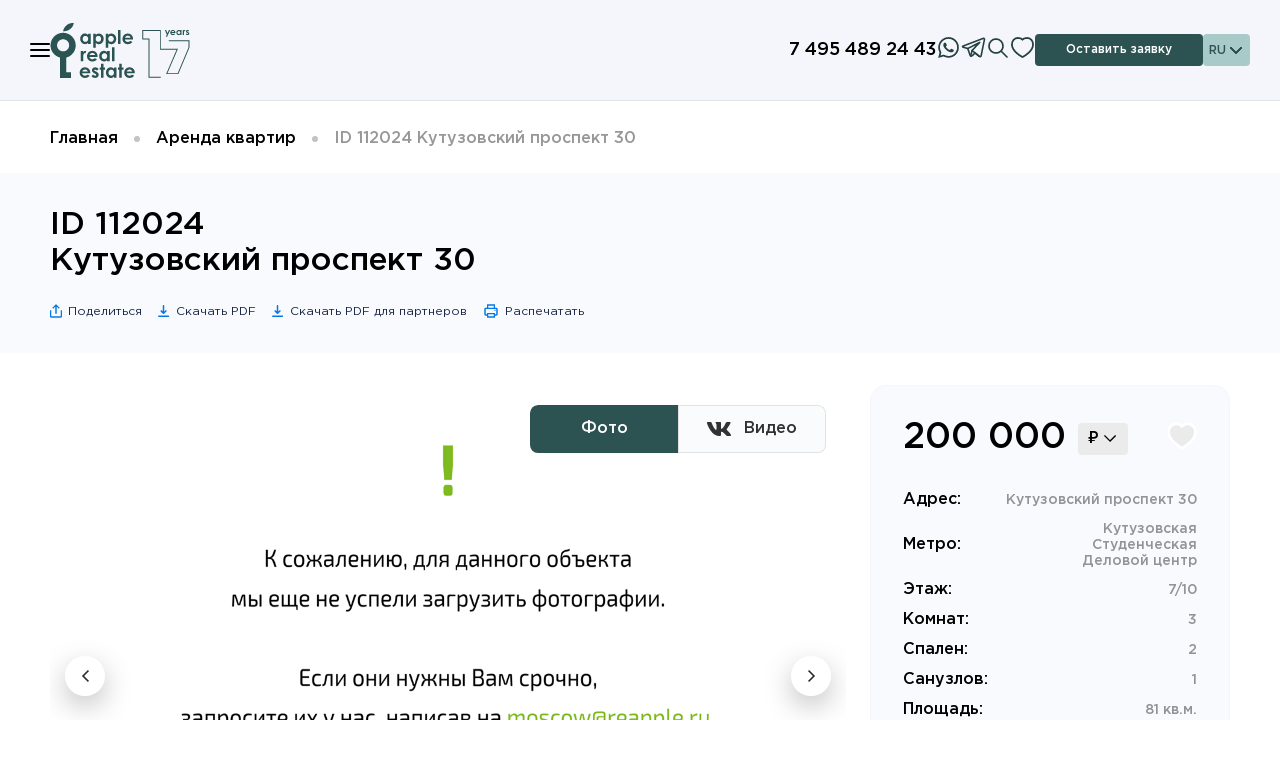

--- FILE ---
content_type: text/html; charset=UTF-8
request_url: https://reapple.ru/arenda-kvartir/112024.html
body_size: 20928
content:
<!DOCTYPE html>
<html lang="ru">
<head>
<meta charset="UTF-8" />
<meta name="viewport" content="width=device-width, initial-scale=1.0, maximum-scale=1.0, user-scalable=no">
<meta http-equiv="X-UA-Compatible" content="ie=edge" />
<link rel="dns-prefetch" href="https://mc.yandex.ru" />
<link rel="preconnect" href="https://mc.yandex.ru" />
<link rel="dns-prefetch" href="https://fonts.gstatic.com" />
<link rel="preconnect" href="https://fonts.gstatic.com" />
<meta name="format-detection" content="telephone=no">
<meta name="author" content="Apple Real Estate">
<meta name="yandex-verification" content="52238aa684c35ed4" />
<link rel="preload" href="/fonts/GothamPro/GothamPro.css" as="style" onload="this.onload=null;this.rel='stylesheet'">
<noscript><link href="/fonts/GothamPro/GothamPro.css" rel="stylesheet"></noscript>
<link href="/fonts/Montserrat/Montserrat.css" rel="stylesheet">
<title>Снять 3 - комнатную квартиру Кутузовский проспект 30, (id 112024) - агентство Apple Real Estate</title>
<link type="image/x-icon" rel="shortcut icon" href="/images/favicon/favicon.ico">
<link type="image/png" sizes="16x16" rel="icon" href="/images/favicon/favicon-16x16.png">
<link type="image/png" sizes="32x32" rel="icon" href="/images/favicon/favicon-32x32.png">
<link type="image/png" sizes="96x96" rel="icon" href="/images/favicon/favicon-96x96.png">
<link type="image/png" sizes="120x120" rel="icon" href="/images/favicon/favicon-120x120.png">
<link type="image/png" sizes="192x192" rel="icon" href="/images/favicon/favicon-android-icon-192x192.png">
<link sizes="57x57" rel="apple-touch-icon" href="/images/favicon/favicon-apple-touch-icon-57x57.png">
<link sizes="60x60" rel="apple-touch-icon" href="/images/favicon/favicon-apple-touch-icon-60x60.png">
<link sizes="72x72" rel="apple-touch-icon" href="/images/favicon/favicon-apple-touch-icon-72x72.png">
<link sizes="76x76" rel="apple-touch-icon" href="/images/favicon/favicon-apple-touch-icon-76x76.png">
<link sizes="114x114" rel="apple-touch-icon" href="/images/favicon/favicon-apple-touch-icon-114x114.png">
<link sizes="120x120" rel="apple-touch-icon" href="/images/favicon/favicon-apple-touch-icon-120x120.png">
<link sizes="144x144" rel="apple-touch-icon" href="/images/favicon/favicon-apple-touch-icon-144x144.png">
<link sizes="152x152" rel="apple-touch-icon" href="/images/favicon/favicon-apple-touch-icon-152x152.png">
<link sizes="180x180" rel="apple-touch-icon" href="/images/favicon/favicon-apple-touch-icon-180x180.png">
<link color="#e52037" rel="mask-icon" href="/images/favicon/favicon-safari-pinned-tab.svg">
<meta name="msapplication-TileColor" content="#2b5797">
<meta name="msapplication-TileImage" content="/images/favicon/favicon-mstile-144x144.png">
<meta name="msapplication-square70x70logo" content="/images/favicon/favicon-mstile-70x70.png">
<meta name="msapplication-square150x150logo" content="/images/favicon/favicon-mstile-150x150.png">
<meta name="msapplication-wide310x150logo" content="/images/favicon/favicon-mstile-310x310.png">
<meta name="msapplication-square310x310logo" content="/images/favicon/favicon-mstile-310x150.png">
<script async src="/js/yandex-metrika.js"></script>	<noscript><div><img src="https://mc.yandex.ru/watch/20837203" style="position:absolute; left:-9999px;" alt="" /></div></noscript>

<script type="text/javascript">
var _tmr = window._tmr || (window._tmr = []);
_tmr.push({id: "3588834", type: "pageView", start: (new Date()).getTime()});
(function (d, w, id) {
if (d.getElementById(id)) return;
var ts = d.createElement("script"); ts.type = "text/javascript"; ts.async = true; ts.id = id;
ts.src = "https://top-fwz1.mail.ru/js/code.js";
var f = function () {var s = d.getElementsByTagName("script")[0]; s.parentNode.insertBefore(ts, s);};
if (w.opera == "[object Opera]") { d.addEventListener("DOMContentLoaded", f, false); } else { f(); }
})(document, window, "tmr-code");
</script>
<noscript><div><img src="https://top-fwz1.mail.ru/counter?id=3588834;js=na" style="position:absolute;left:-9999px;" alt="Top.Mail.Ru" /></div></noscript>


<script type="text/javascript" async src="https://app.uiscom.ru/static/cs.min.js?k=48Q2D_83AOoxthaiSQPsg6V5gUqXe3wE"></script>

<meta name="description" content="Аренда 3-комнатной квартиры - Кутузовский проспект 30, (id 112024). Аренда квартир в Москве. Работаем с 9.00 до 22.00. Звоните: +7 495 120 20 11.">
<meta name="keywords" content="снять, квартира, аренда">
<meta property="og:url" content="https://reapple.ru/arenda-kvartir/112024.html">
<meta property="og:type" content="website">
<meta property="og:title" content="Снять 3 - комнатную квартиру Кутузовский проспект 30, (id 112024) - агентство Apple Real Estate">
<meta property="og:description" content="Аренда 3-комнатной квартиры - Кутузовский проспект 30, (id 112024). Аренда квартир в Москве. Работаем с 9.00 до 22.00. Звоните: +7 495 120 20 11.">
<meta property="og:image" content="https://magent.reapple.ru/photos/ren/18-112024_HCfO8uFugK.jpg">
<meta property="fb:app_id" content="694853024038181">
<meta name="csrf-param" content="_csrf">
<meta name="csrf-token" content="W9fPjg5PpYTvfodlGHxarfOdyIyi8k33sgTe48D5kC5vn5f2YwHJ9rsN3yhfGyvBn9Ou7vqkf4TZQ5iV98_fXA==">
<link href="/assets/css-compress/d06547088e1929d1e6f8ea824e53e4fd.css?v=1764909254" rel="stylesheet"></head>
<body>
<noscript>
<div class="no-script">
<p>Для работы сайта ваш браузер должен поддерживать JavaScript или он должен быть включен.</p>
</div>
</noscript>
<p id="message" class="popup-message"></p>
<a href="#progress" id="progress_link" aria-label="progress"></a>
<div class="page">

<header class="sl-header">
<div class="sl-header__container">
<div class="sl-header__wrapper">
<div class="sl-header__left-side">
<div class="sl-header__burger">
<span class="sl-header__burger-line"></span>
</div>
<a class="sl-header__logo" href="/"></a>
</div>
<div class="sl-header__right-side">
<a href="tel:+74951202011" class="sl-header__phone">+7 495 120 20 11</a>
<a href="https://wa.me/79067672607" target="_blank" class="sl-header__whatsapp-icon"><svg><use xlink:href="/icons.svg#whatsapp-ico"></use></svg></a>
<a href="https://t.me/reapple" target="_blank" class="sl-header__whatsapp-icon"><svg><use xlink:href="/icons.svg#tg-ico"></use></svg></a>
<button class="sl-header__search-icon"><svg><use xlink:href="/icons.svg#search_h-ico"></use></svg></button>
<a class="sl-header__favorite" href="/favorites.html" aria-label="Избранное">
<svg><use xlink:href="/icons.svg#favorite-ico"></use></svg></svg>
</a>
<button class="sl-header__button" href="#" onclick="open_modal('#modal-send-request');" aria-label="Оставить заявку">
Оставить заявку </button>
<div class="lang-switcher sl-header__language-switcher">
<span class="lang-switcher-current sl-header__language-switcher-current">RU<svg><use xlink:href="/icons.svg#arrow_down-ico"></use></svg></span>
<div class="lang-switcher-list sl-header__language-switcher-list">
<a class="lang-switcher-item sl-header__language-switcher-item" href="#" data-lang-prefix="/en">EN</a>
</div>
</div>
</div>
</div>
</div>
<div class="sl-header__menu">
<div class="sl-header__menu-bg-wrapper">
<div class="sl-header__menu_bg-white"></div>
<div class="sl-header__menu_bg-black"></div>
</div>
<div class="sl-header__container">
<nav class="sl-header__menu-nav">
<div class="sl-header__menu-group">
<div class="sl-header__menu-main-item">Аренда</div>
<div class="sl-header__menu-sub-items">
<a href="/arenda-kvartir" class="sl-header__menu-sub-item" onClick="return clearFilters();">Квартиры</a>
<a href="/arenda-domov" class="sl-header__menu-sub-item" onClick="return clearFilters();">Дома</a>
<a href="/rent-office" class="sl-header__menu-sub-item" onClick="return clearFilters();">Коммерция</a>
</div>
</div>
<div class="sl-header__menu-group">
<div class="sl-header__menu-main-item">Продажа</div>
<div class="sl-header__menu-sub-items">
<a href="/prodaja-kvartir" class="sl-header__menu-sub-item" onClick="return clearFilters();">Квартиры</a>
<a href="/prodaja-domov" class="sl-header__menu-sub-item" onClick="return clearFilters();">Дома</a>
<a href="/buy-office" class="sl-header__menu-sub-item" onClick="return clearFilters();">Коммерция</a>
</div>
</div>
<div class="sl-header__menu-group">
<a href="/new-building" class="sl-header__menu-main-item_link">Новостройки</a>
</div>
<div class="sl-header__menu-group">
<a href="/dubai" class="sl-header__menu-main-item_link">Дубай</a>
</div>
<div class="sl-header__menu-group">
<div class="sl-header__menu-main-item">Услуги</div>
<div class="sl-header__menu-sub-items">
<a href="/renting-out" class="sl-header__menu-sub-item">Сдать квартиру или дом</a>
<a href="/rent" class="sl-header__menu-sub-item">Снять квартиру или дом</a>
<a href="/buy-apartment-or-house" class="sl-header__menu-sub-item">Купить квартиру или дом</a>
<a href="/sell-out" class="sl-header__menu-sub-item">Продать квартиру или дом</a>
<a href="/legal-support" class="sl-header__menu-sub-item">Сопровождение сделки</a>
<a href="/onetime-legal-services" class="sl-header__menu-sub-item">Разовые юридические услуги</a>
</div>
</div>
<div class="sl-header__menu-group">
<a href="/un" class="sl-header__menu-main-item_link">Управление недвижимостью</a>
</div>
<div class="sl-header__menu-group">
<a href="/platform-for-agents" class="sl-header__menu-main-item_link">Партнерам</a>
</div>
<div class="sl-header__menu-group">
<a href="/about" class="sl-header__menu-main-item_link">О компании</a>
</div>
<div class="sl-header__menu-group">
<a href="/team" class="sl-header__menu-main-item_link">Команда</a>
</div>
<div class="sl-header__menu-group">
<a href="/career" class="sl-header__menu-main-item_link">Карьера</a>
</div>
<div class="sl-header__menu-group">
<a href="/for-landlords" class="sl-header__menu-main-item_link">Собственникам</a>
</div>
<div class="sl-header__menu-group">
<a href="/contacts" class="sl-header__menu-main-item_link">Контакты</a>
</div>
</nav>
</div>
</div>
<div class="sl-header__search">
<div class="sl-header__container">
<form class="header-search sl-header__search-form" action="/search" method="get">
<button class="header-search-submit" aria-label="Искать">
<svg width="20" height="20" viewBox="0 0 20 20" fill="none" xmlns="http://www.w3.org/2000/svg"><path d="m19 19-6-6m2-5a6.9985 6.9985 0 0 1-2.0503 4.9497A6.9985 6.9985 0 0 1 8 15a6.9991 6.9991 0 0 1-6.4672-4.3212A7.0002 7.0002 0 0 1 8 1a6.9998 6.9998 0 0 1 7 7Z" stroke="#254142" stroke-width="2" stroke-linecap="round" stroke-linejoin="round"/></svg>
</button>
<input class="input-fieldtext search-text-field" type="text" placeholder="Введите ID, район, метро или адрес" name="string">
</form>
</div>
</div>
</header>
<script>
const body = document.querySelector('body');
(function() {
const burger = document.querySelector('.sl-header__burger');
const menu = document.querySelector('.sl-header__menu');
const bgWhite = document.querySelector('.sl-header__menu_bg-white');
const navigation = document.querySelector('.sl-header__menu-nav');
burger.addEventListener('click', toggleClass);
menu.addEventListener('click', event => clickBg(event));
body.addEventListener('keydown', event => keyDownEsc(event));
function clickBg(event) {
event.stopPropagation();
if (event.target.classList.contains('sl-header__menu_bg-black')) {
toggleClass();
}
}
function keyDownEsc(event) {
event.code === 'Escape' && menu.classList.contains('sl-header__menu_active') ? toggleClass() : null;
}
function toggleClass() {
burger.classList.toggle('sl-header__burger_active');
menu.classList.toggle('sl-header__menu_active');
bgWhite.classList.toggle('sl-header__menu_bg-white_active');
navigation.classList.toggle('sl-header__menu-nav_active');
body.classList.toggle('no-scroll');
}
})();
(function() {
const navigation = document.querySelector('.sl-header__menu-nav');
const menuMainItems = document.querySelectorAll('.sl-header__menu-main-item');
const groupsSubItemsMenu = document.querySelectorAll('.sl-header__menu-sub-items');
navigation.addEventListener('click', event => showSubItemsMenu(event));
function showSubItemsMenu(event) {
if (event.target.classList.contains('sl-header__menu-main-item_active')) {
groupsSubItemsMenu.forEach(groupItems => groupItems.classList.remove('sl-header__menu-sub-items_active'));
menuMainItems.forEach(item => item.classList.remove('sl-header__menu-main-item_active'));
} else if (event.target.classList.contains('sl-header__menu-main-item')) {
groupsSubItemsMenu.forEach(groupItems => groupItems.classList.remove('sl-header__menu-sub-items_active'));
menuMainItems.forEach(item => item.classList.remove('sl-header__menu-main-item_active'));
event.target.nextElementSibling.classList.add('sl-header__menu-sub-items_active');
event.target.classList.add('sl-header__menu-main-item_active');
}
}
})();
(function() {
const searchIcon = document.querySelector('.sl-header__search-icon');
const search = document.querySelector('.sl-header__search');
const menu = document.querySelector('.sl-header__menu');
searchIcon.addEventListener('click', toggleSearchInput);
search.addEventListener('click', event => clickBg(event));
body.addEventListener('keydown', event => keyDownEsc(event));
function clickBg(event) {
event.stopPropagation();
event.target.classList.contains('sl-header__search-active') ? toggleSearchInput() : null;
}
function keyDownEsc(event) {
event.code === 'Escape' && search.classList.contains('sl-header__search-active') ? toggleSearchInput() : null;
}
function toggleSearchInput() {
search.classList.toggle('sl-header__search-active');
if (!menu.classList.contains('sl-header__menu_active')) {
body.classList.toggle('no-scroll');
}
}
})();
</script>


<header class="header">
<div class="header-top">
<div class="container">
<div class="header-top-inner">
<div class="header-top-first">
<div class="lang-switcher">
<span class="lang-switcher-current">RU <svg width="12" height="7" viewBox="0 0 12 7" fill="none" xmlns="http://www.w3.org/2000/svg"><path fill-rule="evenodd" clip-rule="evenodd" d="M11.0255 0 12 .9745l-6 6-6-6L.9745 0 6 5.0255 11.0255 0Z" fill="#fff"/></svg></span>
<div class="lang-switcher-list">
<a class="lang-switcher-item" href="#" data-lang-prefix="/en">EN</a>
</div>
</div>
<ul class="header-top-list fz-14 fw-400" style="margin-left: 35px;">
<li class="header-top-item">
<a class="header-top-item-link" href="/about">О компании</a>
</li>
<li class="header-top-item">
<a class="header-top-item-link" href="/team">Команда</a>
</li>
<li class="header-top-item">
<a class="header-top-item-link" href="/career">Карьера</a>
</li><li class="header-top-item">
<a class="header-top-item-link" href="/for-landlords">Собственникам</a>
</li>
</ul>
</div>
<div class="header-top-second">
<a href="https://wa.me/79067672607" target="_blank" class="sl-header__whatsapp-icon"><svg><use xlink:href="/icons.svg#whatsapp-ico"></use></svg></a>
<a href="https://t.me/reapple" target="_blank" class="sl-header__whatsapp-icon"><svg><use xlink:href="/icons.svg#tg-ico"></use></svg></a>
<a class="header-top-tel fz-18" href="tel:+74951202011">+7 495 120 20 11</a>
<button class="header-top-callback btn" href="#" onclick="open_modal('#modal-send-request');" aria-label="Оставить заявку">Оставить заявку</button>
</div>
</div>
</div>
</div>
<div class="header-bottom">
<div class="container">
<div class="header-bottom-inner">
<a class="header-logo" href="/">
<img src="/images/logo-17-years.svg" alt="Apple Real Estate" width="90" height="59">
</a>
<nav class="header-nav">
<ul class="header-nav-list">
<li class="header-nav-item dropdown">
<span class="header-nav-link">Аренда <svg class="dropdown-arrow" width="12" height="7" viewBox="0 0 12 7" fill="none" xmlns="http://www.w3.org/2000/svg"><path d="m0 5.8944 1.1248 1.1054 4.875-4.7893L10.875 7 12 5.8947 5.9998 0 0 5.8944Z" fill="#2C5352"></path></svg></span>
<ul class="dropdown-list">
<div class="dropdown-item">
<a class="dropdown-link" href="/arenda-kvartir">Квартиры</a>
</div>
<div class="dropdown-item">
<a class="dropdown-link" href="/arenda-domov">Дома</a>
</div>
<div class="dropdown-item">
<a class="dropdown-link" href="/rent-office">Коммерция</a>
</div>
</ul>
</li>
<li class="header-nav-item dropdown">
<span class="header-nav-link">Продажа <svg class="dropdown-arrow" width="12" height="7" viewBox="0 0 12 7" fill="none" xmlns="http://www.w3.org/2000/svg"><path d="m0 5.8944 1.1248 1.1054 4.875-4.7893L10.875 7 12 5.8947 5.9998 0 0 5.8944Z" fill="#2C5352"></path></svg></span>
<ul class="dropdown-list">
<div class="dropdown-item">
<a class="dropdown-link" href="/prodaja-kvartir">Квартиры</a>
</div>
<div class="dropdown-item">
<a class="dropdown-link" href="/prodaja-domov">Дома</a>
</div>
<div class="dropdown-item">
<a class="dropdown-link" href="/buy-office">Коммерция</a>
</div>
</ul>
</li>
<li class="header-nav-item">
<a class="header-nav-link" href="/new-building">Новостройки</a>
</li>
<li class="header-nav-item">
<a class="header-nav-link" href="/dubai">Дубай</a>
</li>
<li class="header-nav-item dropdown">
<span class="header-nav-link">Услуги <svg class="dropdown-arrow" width="12" height="7" viewBox="0 0 12 7" fill="none" xmlns="http://www.w3.org/2000/svg"><path d="m0 5.8944 1.1248 1.1054 4.875-4.7893L10.875 7 12 5.8947 5.9998 0 0 5.8944Z" fill="#2C5352"></path></svg></span>
<ul class="dropdown-list">
<div class="dropdown-item">
<a class="dropdown-link" href="/renting-out">Сдать квартиру или дом</a>
</div>
<div class="dropdown-item">
<a class="dropdown-link" href="/rent">Снять квартиру или дом</a>
</div>
<div class="dropdown-item">
<a class="dropdown-link" href="/buy-apartment-or-house">Купить квартиру или дом</a>
</div>
<div class="dropdown-item">
<a class="dropdown-link" href="/sell-out">Продать квартиру или дом</a>
</div>
<div class="dropdown-item">
<a class="dropdown-link" href="/corporate-customers">Корпоративным клиентам</a>
</div>
<div class="dropdown-item">
<a class="dropdown-link" href="/legal-support">Сопровождение сделки</a>
</div>
<div class="dropdown-item">
<a class="dropdown-link" href="/onetime-legal-services">Разовые юридические услуги</a>
</div>
</ul>
</li>
<li class="header-nav-item">
<a class="header-nav-link" href="/un">Управление недвижимостью</a>
</li>
<div class="header-nav-item nodesk notab">
<a class="header-nav-link" href="/platform-for-agents">Партнерам</a>
</div>
<li class="header-nav-item nodesk notab">
<a class="header-nav-link" href="/about">О компании</a>
</li>
<li class="header-nav-item nodesk notab">
<a class="header-nav-link" href="/team">Команда</a>
</li>
<li class="header-nav-item nodesk notab">
<a class="header-nav-link" href="/career">Карьера</a>
</li>
<li class="header-nav-item nodesk notab">
<a class="header-nav-link" href="/for-landlords">Собственникам</a>
</li>
</ul>
<form class="header-search header-search-mobile" action="/search" method="get">
<button class="header-search-submit" aria-label="Искать">
<svg width="20" height="20" viewBox="0 0 20 20" fill="none" xmlns="http://www.w3.org/2000/svg"><path d="m19 19-6-6m2-5a6.9985 6.9985 0 0 1-2.0503 4.9497A6.9985 6.9985 0 0 1 8 15a6.9991 6.9991 0 0 1-6.4672-4.3212A7.0002 7.0002 0 0 1 8 1a6.9998 6.9998 0 0 1 7 7Z" stroke="#254142" stroke-width="2" stroke-linecap="round" stroke-linejoin="round"></path></svg>
</button>
<input class="input-fieldtext search-text-field" type="text" placeholder="Введите ID, район, метро или адрес" name="string">
</form>
</nav>
<nav style="display: none" class="header-nav">
<ul class="header-nav-list">
<li class="header-nav-item dropdown">
<a class="header-nav-link" href="/services">Услуги <svg class="dropdown-arrow" width="12" height="7" viewBox="0 0 12 7" fill="none" xmlns="http://www.w3.org/2000/svg"><path d="m0 5.8944 1.1248 1.1054 4.875-4.7893L10.875 7 12 5.8947 5.9998 0 0 5.8944Z" fill="#2C5352"/></svg></a>
<ul class="dropdown-list">
<div class="dropdown-item">
<a class="dropdown-link" href="/rent">Снять квартиру или дом</a>
</div>
<div class="dropdown-item">
<a class="dropdown-link" href="/renting-out">Сдать квартиру или дом</a>
</div>
<div class="dropdown-item">
<a class="dropdown-link" href="/sell-out">Продать квартиру или дом</a>
</div>
<div class="dropdown-item">
<a class="dropdown-link" href="/legal-support">Сопровождение сделки</a>
</div>
<div class="dropdown-item">
<a class="dropdown-link" href="/onetime-legal-services">Юридические услуги</a>
</div>
<div class="dropdown-item">
<a class="dropdown-link" href="/corporate-customers">Корпоративным клиентам</a>
</div>
</ul>
</li>
<li class="header-nav-item dropdown">
<a class="header-nav-link" href="/for-landlords">Собственникам <svg class="dropdown-arrow" width="12" height="7" viewBox="0 0 12 7" fill="none" xmlns="http://www.w3.org/2000/svg"><path d="m0 5.8944 1.1248 1.1054 4.875-4.7893L10.875 7 12 5.8947 5.9998 0 0 5.8944Z" fill="#2C5352"/></svg></a>
<ul class="dropdown-list">
<div class="dropdown-item">
<a class="dropdown-link" href="/guide-landlord">Гид для арендодателя</a>
</div>
<div class="dropdown-item">
<a class="dropdown-link" href="/for-landlords">Сотрудничество</a>
</div>
</ul>
</li>
<li class="header-nav-item">
<a class="header-nav-link" href="/un">Управление недвижимостью</a>
</li>
<li class="header-nav-item">
<a class="header-nav-link" href="/platform-for-agents">Партнерам</a>
</li>
<li class="header-nav-item">
<a class="header-nav-link" href="/team">Команда</a>
</li>
<li class="header-nav-item dropdown">
<a class="header-nav-link" href="/about">О компании <svg class="dropdown-arrow" width="12" height="7" viewBox="0 0 12 7" fill="none" xmlns="http://www.w3.org/2000/svg"><path d="m0 5.8944 1.1248 1.1054 4.875-4.7893L10.875 7 12 5.8947 5.9998 0 0 5.8944Z" fill="#2C5352"/></svg></a>
<ul class="dropdown-list">
<div class="dropdown-item">
<a class="dropdown-link" href="/blog">Блог</a>
</div>
<div class="dropdown-item">
<a class="dropdown-link" href="/mass-media">Новости</a>
</div>
<div class="dropdown-item">
<a class="dropdown-link" href="/rekomendatelnie-pisma.html">Рекомендации</a>
</div>
<div class="dropdown-item">
<a class="dropdown-link" href="/contacts">Контакты</a>
</div>
<div class="dropdown-item">
<a class="dropdown-link" href="/privacy-policy.html">Политика конфиденциальности</a>
</div>
</ul>
</li>
<li class="header-nav-item">
<a class="header-nav-link" href="/career">Карьера</a>
</li>
</ul>
<form class="header-search header-search-mobile" action="/search" method="get">
<button class="header-search-submit" aria-label="Искать">
<svg width="20" height="20" viewBox="0 0 20 20" fill="none" xmlns="http://www.w3.org/2000/svg"><path d="m19 19-6-6m2-5a6.9985 6.9985 0 0 1-2.0503 4.9497A6.9985 6.9985 0 0 1 8 15a6.9991 6.9991 0 0 1-6.4672-4.3212A7.0002 7.0002 0 0 1 8 1a6.9998 6.9998 0 0 1 7 7Z" stroke="#254142" stroke-width="2" stroke-linecap="round" stroke-linejoin="round"/></svg>
</button>
<input class="input-fieldtext search-text-field" type="text" placeholder="Введите ID, район, метро или адрес" name="string">
</form>
</nav>
<for class="header-search-fav-wrap">
<form class="header-search inputz" action="/search" method="get">
<button class="header-search-submit" aria-label="Искать">
<svg width="20" height="20" viewBox="0 0 20 20" fill="none" xmlns="http://www.w3.org/2000/svg"><path d="m19 19-6-6m2-5a6.9985 6.9985 0 0 1-2.0503 4.9497A6.9985 6.9985 0 0 1 8 15a6.9991 6.9991 0 0 1-6.4672-4.3212A7.0002 7.0002 0 0 1 8 1a6.9998 6.9998 0 0 1 7 7Z" stroke="#254142" stroke-width="2" stroke-linecap="round" stroke-linejoin="round"/></svg>
</button>
<input class="input-fieldtext search-text-field" type="text" placeholder="Введите ID, район, метро или адрес" name="string">
</form>
<a class="header-fav" href="/favorites.html" aria-label="Избранное">
<svg width="22" height="21" viewBox="0 0 22 21" fill="none" xmlns="http://www.w3.org/2000/svg"><path fill-rule="evenodd" clip-rule="evenodd" d="M12.1027.696C13.1724.1726 14.1056 0 15.5532 0 19.2579.0154 22 3.1398 22 7.12c0 3.0379-1.6938 5.9724-4.8488 8.81-1.6561 1.4894-3.7705 2.9634-5.2848 3.7476L11 20.1261l-.8664-.4486c-1.5143-.7842-3.6287-2.2582-5.2848-3.7476C1.6938 13.0923 0 10.1578 0 7.1199 0 3.0973 2.7164 0 6.4546 0c1.3957 0 2.3767.1888 3.4672.7281a6.3003 6.3003 0 0 1 1.0682.6677A6.1659 6.1659 0 0 1 12.1027.696Z" fill="#254142"/><path fill-rule="evenodd" clip-rule="evenodd" d="M15.8137 14.4429C18.5862 11.9493 20 9.4999 20 7.1199 20 4.1889 18.0882 2.0105 15.5491 2c-1.1621 0-1.8032.1185-2.5672.4924-.4699.23-.8868.5406-1.2504.9352l-.7292.7911-.7358-.785a4.2652 4.2652 0 0 0-1.2314-.9129C8.2481 2.1316 7.5643 2 6.4546 2 3.8836 2 2 4.1477 2 7.1199c0 2.38 1.4138 4.8294 4.1863 7.323C7.6978 15.8023 9.641 17.1609 11 17.8737c1.359-.7128 3.3022-2.0714 4.8137-3.4308Z" fill="#fff"/></svg>
</a>
</for>
</nav>
<a class="header-mobile-tel" href="tel:+74951202011">+7 495 120 20 11</a>
<button class="header-menu-toggler" aria-label="Меню">
<span></span>
<span></span>
<span></span>

</button>
</div>
</div>
</header>

<style>
@media screen and (max-width: 575px) {
.tabs-title:not(.tabs-title-fl) {
margin: 0px !important;
width: auto !important;
}
}
.desc-title{
width:100%; margin-left: 10px; margin-top: 10px; margin-bottom: 15px; font-size: 20px; font-weight: 500;
}
.apartment-content-info-list{
margin-bottom: 14px;
}
.clearfix::before,
.clearfix::after {
flex-basis: 0;
order: 1;
}
.gad_item_price_prev {
margin-bottom: 0;
}
body{
font-family: 'GothamPro', sans-serif !important;
font-size: 16px !important;
font-weight: 600 !important;
}
.gad_item_price_prev_label, .gad_item_price_prev_label strong{
font-size: 20px !important;
}
.gad_item_price_prev_label:after{
transform: rotate(0);
border-bottom: 1.5px solid #ff5c2e !important;
top: 50%;
}
.apartment-price{
font-size: 36px;
}
.apartment-info-second {
margin-left: 24px;
font-size: 14px;
color: #909499;
}
.apartment-info-first {
font-weight: 600;
font-size: 16px;
color: #000;
}
@media screen and (max-width: 991px) {
.offer-card:nth-child(n+5) {
display: none;
}
}
.user-button__share-options-wrapper {
display: none;
position: absolute;
z-index: 150;
transform: translate(0px, 5px);
padding-top: 20px;
}
#shr:hover ~ .user-button__share-options-wrapper, .user-button__share-options-wrapper:hover {
display: -webkit-box;
display: -ms-flexbox;
display: flex;
}
.user-button__share-options-container {
width: 100%;
padding: 20px;
display: -webkit-box;
display: -ms-flexbox;
display: flex;
-webkit-box-orient: vertical;
-webkit-box-direction: normal;
-ms-flex-direction: column;
flex-direction: column;
position: relative;
border-radius: 8px;
-webkit-box-shadow: 0 15px 40px 0 rgba(0, 36, 77, 0.1);
box-shadow: 0 15px 40px 0 rgba(0, 36, 77, 0.1);
background-color: #fff;
}
.user-button__share-options-container:before {
width: 10px;
height: 10px;
display: block;
content: '';
position: absolute;
top: -5px;
left: 50%;
-webkit-transform: translateX(-50%) rotate(45deg);
-ms-transform: translateX(-50%) rotate(45deg);
transform: translateX(-50%) rotate(45deg);
-webkit-box-shadow: 0 15px 40px 0 rgb(0 36 77 / 10%);
box-shadow: 0 15px 40px 0 rgb(0 36 77 / 10%);
background-color: #fff;
}
.apartment-slider-2-item img {
width: 61px;
height: 61px;
object-fit: cover;
}
.apartment-slider-item img {
border-radius: 20px;
/* width: 100%; */
/* height: 100%; */
width: 873px !important;
height: 582px !important;
}
.apartment-video {
overflow: hidden;
border-radius: 20px;
background: #000;
}
.are-video iframe {
width: 100%;
height: auto;
aspect-ratio: 1.5;
}
.tabs-title-small svg {
color: #000C;
width: 1.5em;
height: 1.5em;
margin-left: 0px;
padding: 0px;
border-left: 0px solid transparent;
margin-right: 0.5em;
flex-shrink: 0;
}
.tabs-title-small.active svg {
color: #fff;
width: 1.5em;
height: 1.5em;
margin-left: 0px;
padding: 0px;
border-left: 0px solid transparent;
margin-right: 0.5em;
flex-shrink: 0;
}
@media screen and (max-width: 1230px) {
.apartment-slider-item img {
border-radius: 20px;
width: 100% !important;
}
}
@media screen and (max-width: 767px) {
.apartment-slider-item img {
border-radius: 20px;
width: 510px !important;
height: 308px !important;
}
}
@media screen and (max-width: 575px) {
.apartment-slider-item img {
border-radius: 20px;
width: 400px !important;
height: 241px !important;
}
.apartment-price{
font-size: 28px;
}
}
</style>
<div class="header-scroll">
<div class="container">
<div class="header-scroll-inner">
<div class="header-scroll-first">
<a class="header-scroll-title" href="/arenda-kvartir">Аренда квартир</a>
<span class="header-scroll-id">ID 112024 Кутузовский проспект 30 </span>
</div>
<div class="header-scroll-second"> <span class="header-scroll-price price_rur ">
200 000 &#8381;
</span>
<span class="header-scroll-price price_usd invis">
2 600 &#36;
</span>
<span class="header-scroll-price price_euro invis">
2 200 &euro;
</span>
<span class="header-scroll-price price_gbp invis">
1 900 &pound;
</span>
<button class="header-scroll-favorites add-favorite " data-saved onclick="$(this).data('saved', 0); setSaved(1,112024, this)" type="button">
<svg width="22" height="21" viewBox="0 0 22 21" fill="none" xmlns="http://www.w3.org/2000/svg"><path fill-rule="evenodd" clip-rule="evenodd" d="M15.5532 0c-1.4476 0-2.3808.1725-3.4505.696a6.1659 6.1659 0 0 0-1.1127.6998A6.3003 6.3003 0 0 0 9.9218.728C8.8313.1888 7.8503 0 6.4546 0 2.7164 0 0 3.0973 0 7.1199c0 3.0379 1.6938 5.9724 4.8488 8.81 1.656 1.4894 3.7705 2.9634 5.2848 3.7476l.8664.4486.8664-.4486c1.5143-.7842 3.6287-2.2582 5.2848-3.7476C20.3062 13.0923 22 10.1578 22 7.1199 22 3.1399 19.2579.0154 15.5532 0ZM20 7.12c0 2.38-1.4138 4.8294-4.1863 7.323-1.5115 1.3594-3.4547 2.718-4.8137 3.4308-1.359-.7128-3.3022-2.0714-4.8137-3.4308C3.4138 11.9493 2 9.4999 2 7.1199 2 4.1477 3.8836 2 6.4546 2c1.1097 0 1.7935.1316 2.5805.5208.465.23.8758.5336 1.2314.913l.7358.7849.7292-.7912c.3636-.3946.7805-.705 1.2504-.935C13.7459 2.1184 14.387 2 15.5491 2 18.0882 2.0105 20 4.189 20 7.12Z" fill="#2C5352"/></svg>
</button>
<button class="header-scroll-favorites remove-favorite active invis" data-saved onclick="$(this).data('saved', 1); setSaved(1,112024, this)" type="button">
<svg width="22" height="21" viewBox="0 0 30 28" fill="none" xmlns="http://www.w3.org/2000/svg"><path fill-rule="evenodd" clip-rule="evenodd" d="M16.4704 1.5941c1.4263-.6981 2.6705-.928 4.6007-.928 4.9397.0204 8.5957 4.1864 8.5957 9.4931 0 4.0505-2.2584 7.9632-6.4651 11.7467-2.2081 1.9859-5.0273 3.9512-7.0463 4.9967l-1.1552.5982-1.1552-.5982c-2.0191-1.0455-4.8383-3.0108-7.0464-4.9967C2.592 18.1224.3335 14.2097.3335 10.1592c0-5.3635 3.622-9.4932 8.606-9.4932 1.861 0 3.1691.2517 4.6231.9709a8.4022 8.4022 0 0 1 1.4242.8901 8.226 8.226 0 0 1 1.4836-.9329Z" fill="#fff"></path><path class="apartment-favorites-heart" fill-rule="evenodd" clip-rule="evenodd" d="M21.4183 19.9245C25.1149 16.5997 27 13.3338 27 10.1605c0-3.9079-2.5491-6.8125-5.9346-6.8265-1.5494 0-2.4042.158-3.4228.6565-.6266.3067-1.1825.7207-1.6673 1.2469l-.9722 1.0549-.9811-1.0466c-.4742-.5059-1.022-.9107-1.6418-1.2173-1.0494-.519-1.9612-.6944-3.4408-.6944C5.5115 3.334 3 6.1976 3 10.1605c0 3.1733 1.8851 6.4392 5.5817 9.764 2.0154 1.8126 4.6064 3.6241 6.4183 4.5744 1.8119-.9503 4.4029-2.7618 6.4183-4.5744Z" fill="#EBEBEB"></path></svg>
</button>

<a class="header-scroll-btn btn" onclick="open_modal('#modal-view-object');">Назначить просмотр</a>
</div>
</div>
</div>
</div>

<section class="top">
<div class="top-first">
<div class="container">
<div class="top-first-inner">
<nav class="breadcrumb">
<ul class="breadcrumb-list">
<li class="breadcrumb-item"><a href="/">Главная</a></li>
<li class="breadcrumb-item"><a href="/arenda-kvartir">Аренда квартир</a></li>
<li class="breadcrumb-item active">ID 112024 Кутузовский проспект 30</li>
</ul>
</nav>
</div>
</div>
</div>
<div class="top-second">
<div class="container">
<div class="top-second-inner">
<h1 class="top-title title">ID 112024 <div class="ovf"> Кутузовский проспект 30</div></h1>
<div class="top-actions">
<a class="top-actions-item" id="shr"><svg width="12" height="14" viewBox="0 0 12 14" fill="none" xmlns="http://www.w3.org/2000/svg"><path fill-rule="evenodd" clip-rule="evenodd" d="M6.6667 9.6661V2.609l2.1952 2.1953.9428-.9428L6 .0566 2.1953 3.8614l.9428.9428 2.1952-2.1953v7.0572h1.3334ZM12 12.3328v-6h-1.3333v6H1.3333v-6H0v6c0 .7364.597 1.3333 1.3333 1.3333h9.3334c.7363 0 1.3333-.5969 1.3333-1.3333Z" fill="#0479E5"/></svg> Поделиться</a>
<a class="top-actions-item" onclick="downloadPDF(0)"><svg width="12" height="12" viewBox="0 0 12 12" fill="none" xmlns="http://www.w3.org/2000/svg"><path fill-rule="evenodd" clip-rule="evenodd" d="M.0635 11.25c0-.1989.0828-.3897.2301-.5303C.441 10.579.6408 10.5.8492 10.5h9.4286c.2083 0 .4082.079.5555.2197.1474.1406.2302.3314.2302.5303 0 .1989-.0828.3897-.2302.5303-.1473.1407-.3472.2197-.5555.2197H.8492c-.2084 0-.4082-.079-.5556-.2197-.1473-.1406-.2301-.3314-.2301-.5303Zm2.5873-5.7802c.1474-.1406.3472-.2196.5555-.2196.2084 0 .4082.079.5555.2195l1.016.9698V.75c0-.199.0827-.3897.23-.5303C5.1553.079 5.3552 0 5.5636 0c.2084 0 .4082.079.5556.2197.1473.1406.23.3314.23.5303v5.6895l1.016-.9697a.7878.7878 0 0 1 .255-.1681.8187.8187 0 0 1 .6076-.005.7894.7894 0 0 1 .2582.1637.7486.7486 0 0 1 .1716.2464.7202.7202 0 0 1 .0585.2905.721.721 0 0 1-.0638.2895.7503.7503 0 0 1-.176.2434l-2.3572 2.25c-.1474.1406-.3472.2196-.5555.2196-.2084 0-.4082-.079-.5555-.2195l-2.3572-2.25c-.1473-.1407-.23-.3314-.23-.5303 0-.1989.0827-.3896.23-.5302Z" fill="#0479E5"/></svg>Скачать PDF</a>
<a class="top-actions-item" onclick="downloadPDF(1)"><svg width="12" height="12" viewBox="0 0 12 12" fill="none" xmlns="http://www.w3.org/2000/svg"><path fill-rule="evenodd" clip-rule="evenodd" d="M.0635 11.25c0-.1989.0828-.3897.2301-.5303C.441 10.579.6408 10.5.8492 10.5h9.4286c.2083 0 .4082.079.5555.2197.1474.1406.2302.3314.2302.5303 0 .1989-.0828.3897-.2302.5303-.1473.1407-.3472.2197-.5555.2197H.8492c-.2084 0-.4082-.079-.5556-.2197-.1473-.1406-.2301-.3314-.2301-.5303Zm2.5873-5.7802c.1474-.1406.3472-.2196.5555-.2196.2084 0 .4082.079.5555.2195l1.016.9698V.75c0-.199.0827-.3897.23-.5303C5.1553.079 5.3552 0 5.5636 0c.2084 0 .4082.079.5556.2197.1473.1406.23.3314.23.5303v5.6895l1.016-.9697a.7878.7878 0 0 1 .255-.1681.8187.8187 0 0 1 .6076-.005.7894.7894 0 0 1 .2582.1637.7486.7486 0 0 1 .1716.2464.7202.7202 0 0 1 .0585.2905.721.721 0 0 1-.0638.2895.7503.7503 0 0 1-.176.2434l-2.3572 2.25c-.1474.1406-.3472.2196-.5555.2196-.2084 0-.4082-.079-.5555-.2195l-2.3572-2.25c-.1473-.1407-.23-.3314-.23-.5303 0-.1989.0827-.3896.23-.5302Z" fill="#0479E5"/></svg>Скачать PDF для партнеров</a>
<a class="top-actions-item" onclick="window.print()"><svg width="16" height="16" viewBox="0 0 16 16" fill="none" xmlns="http://www.w3.org/2000/svg"><path fill-rule="evenodd" clip-rule="evenodd" d="M2.6668 4.6673h1.3334V1.334h8v3.3333h1.3333c.7364 0 1.3333.597 1.3333 1.3334v5.3333c0 .7364-.5969 1.3333-1.3333 1.3333h-1.3333v2h-8v-2H2.6668c-.7363 0-1.3333-.5969-1.3333-1.3333V6.0007c0-.7364.597-1.3334 1.3333-1.3334Zm8 0H5.3335v-2h5.3333v2Zm2.6667 6.6667h-1.3333v-1.3333h-8v1.3333H2.6668V6.0007h10.6667v5.3333Zm-2.6667 0H5.3335v2h5.3333v-2Zm2-4a.6666.6666 0 1 0-1.3333 0 .6667.6667 0 0 0 1.3333 0Z" fill="#0479E5"/></svg>Распечатать</a>
<div class="user-button__share-options-wrapper"><div class="user-button__share-options-container"><script async src="https://usocial.pro/usocial/usocial.js?uid=d856be4972f55262&v=6.1.5" data-script="usocial" charset="utf-8"></script><div class="uSocial-Share" data-pid="f3198a0a6e44629c75b38efd18b885e8" data-type="share" data-options="round,style1,default,absolute,horizontal,size32,counter0,nomobile,mobile_position_right" data-social="vk,telegram,email"></div><input id="copyLink" type="text" class="user-button__share-url-input hidden"><label for="copyLink" class="user-button__share-url-label hidden">Скопировать ссылку</label></div></div>
</div>
</div>
</div>
</div>
</section>

<section class="apartment">
<div class="container">
<div class="apartment-inner">
<div class="apartment-content">
<div class="apartment-sliders tabs">
<div class="apartment-tabs-wrap">
<div class="tabs-title-wrap tabs-title-small-wrap"> <div class="tabs-title tabs-title-small active" data-tab="1">Фото</div>
<div class="tabs-title tabs-title-small" data-tab="2"><svg enable-background="new 0 0 24 24" height="512" viewBox="0 0 24 24" width="512" xmlns="http://www.w3.org/2000/svg">
<path d="m19.915 13.028c-.388-.49-.277-.708 0-1.146.005-.005 3.208-4.431 3.538-5.932l.002-.001c.164-.547 0-.949-.793-.949h-2.624c-.668 0-.976.345-1.141.731 0 0-1.336 3.198-3.226 5.271-.61.599-.892.791-1.225.791-.164 0-.419-.192-.419-.739v-5.105c0-.656-.187-.949-.74-.949h-4.126c-.419 0-.668.306-.668.591 0 .622.945.765 1.043 2.515v3.797c0 .832-.151.985-.486.985-.892 0-3.057-3.211-4.34-6.886-.259-.713-.512-1.001-1.185-1.001h-2.625c-.749 0-.9.345-.9.731 0 .682.892 4.073 4.148 8.553 2.17 3.058 5.226 4.715 8.006 4.715 1.671 0 1.875-.368 1.875-1.001 0-2.922-.151-3.198.686-3.198.388 0 1.056.192 2.616 1.667 1.783 1.749 2.076 2.532 3.074 2.532h2.624c.748 0 1.127-.368.909-1.094-.499-1.527-3.871-4.668-4.023-4.878z" fill="currentcolor"/>
</svg>&nbsp;Видео</div>
</div>
</div>
<div class="tabs-content-wrap">
<div class="tabs-content active" data-tab="1">
<div class="apartment-image-sliders">
<div class="apartment-slider swiper">
<div class="apartment-slider-list swiper-wrapper"> <div class="apartment-slider-item swiper-slide"> <img src="https://magent.reapple.ru/photos/ren/18-112024_HCfO8uFugK.jpg" alt="Гостиная в 3-комнатной квартире по адресу Кутузовский проспект 30" onerror="this.src = '/images/l_nopic_ru.png'">
</div>
<div class="apartment-slider-item swiper-slide"> <img src="https://magent.reapple.ru/photos/ren/18-112024_yGsfw9IZJn.jpg" alt="Гостиная в 3-комнатной квартире по адресу Кутузовский проспект 30" onerror="this.src = '/images/l_nopic_ru.png'">
</div>
<div class="apartment-slider-item swiper-slide"> <img src="https://magent.reapple.ru/photos/ren/18-112024_v9tGSH3J4L.jpg" alt="Гостиная в 3-комнатной квартире по адресу Кутузовский проспект 30" onerror="this.src = '/images/l_nopic_ru.png'">
</div>
<div class="apartment-slider-item swiper-slide"> <img src="https://magent.reapple.ru/photos/ren/18-112024_nbOn6KBRaZ.jpg" alt="Кухня в 3-комнатной квартире по адресу Кутузовский проспект 30" onerror="this.src = '/images/l_nopic_ru.png'">
</div>
<div class="apartment-slider-item swiper-slide"> <img src="https://magent.reapple.ru/photos/ren/18-112024_mt05wEtkgm.jpg" alt="Кухня в 3-комнатной квартире по адресу Кутузовский проспект 30" onerror="this.src = '/images/l_nopic_ru.png'">
</div>
<div class="apartment-slider-item swiper-slide"> <img src="https://magent.reapple.ru/photos/ren/18-112024_ddtFH1hzaD.jpg" alt="Кухня в 3-комнатной квартире по адресу Кутузовский проспект 30" onerror="this.src = '/images/l_nopic_ru.png'">
</div>
<div class="apartment-slider-item swiper-slide"> <img src="https://magent.reapple.ru/photos/ren/18-112024_vf8jGzajCY.jpg" alt="Кухня в 3-комнатной квартире по адресу Кутузовский проспект 30" onerror="this.src = '/images/l_nopic_ru.png'">
</div>
<div class="apartment-slider-item swiper-slide"> <img src="https://magent.reapple.ru/photos/ren/18-112024_qYyHftBLfw.jpg" alt="Кухня в 3-комнатной квартире по адресу Кутузовский проспект 30" onerror="this.src = '/images/l_nopic_ru.png'">
</div>
<div class="apartment-slider-item swiper-slide"> <img src="https://magent.reapple.ru/photos/ren/18-112024_zbRcw9FHbV.jpg" alt="Спальня в 3-комнатной квартире по адресу Кутузовский проспект 30" onerror="this.src = '/images/l_nopic_ru.png'">
</div>
<div class="apartment-slider-item swiper-slide"> <img src="https://magent.reapple.ru/photos/ren/18-112024_cZ6jXIbAQ0.jpg" alt="Спальня в 3-комнатной квартире по адресу Кутузовский проспект 30" onerror="this.src = '/images/l_nopic_ru.png'">
</div>
<div class="apartment-slider-item swiper-slide"> <img src="https://magent.reapple.ru/photos/ren/18-112024_ipjGcXweGj.jpg" alt="Спальня в 3-комнатной квартире по адресу Кутузовский проспект 30" onerror="this.src = '/images/l_nopic_ru.png'">
</div>
<div class="apartment-slider-item swiper-slide"> <img src="https://magent.reapple.ru/photos/ren/18-112024_zr7LbQvPkO.jpg" alt="Спальня в 3-комнатной квартире по адресу Кутузовский проспект 30" onerror="this.src = '/images/l_nopic_ru.png'">
</div>
<div class="apartment-slider-item swiper-slide"> <img src="https://magent.reapple.ru/photos/ren/18-112024_w4QZgCaHg8.jpg" alt="Санузел в 3-комнатной квартире по адресу Кутузовский проспект 30" onerror="this.src = '/images/l_nopic_ru.png'">
</div>
<div class="apartment-slider-item swiper-slide"> <img src="https://magent.reapple.ru/photos/ren/18-112024_RshaPRKweN.jpg" alt="Санузел в 3-комнатной квартире по адресу Кутузовский проспект 30" onerror="this.src = '/images/l_nopic_ru.png'">
</div>
<div class="apartment-slider-item swiper-slide"> <img src="https://magent.reapple.ru/photos/ren/18-112024_yfCbZq3Dup.jpg" alt="Санузел в 3-комнатной квартире по адресу Кутузовский проспект 30" onerror="this.src = '/images/l_nopic_ru.png'">
</div>
<div class="apartment-slider-item swiper-slide"> <img src="https://magent.reapple.ru/photos/ren/18-112024_1xFWotC11m.jpg" alt="Коридор в 3-комнатной квартире по адресу Кутузовский проспект 30" onerror="this.src = '/images/l_nopic_ru.png'">
</div>
<div class="apartment-slider-item swiper-slide"> <img src="https://magent.reapple.ru/photos/ren/18-112024_tOAgsoKQ4q.jpg" alt="Коридор в 3-комнатной квартире по адресу Кутузовский проспект 30" onerror="this.src = '/images/l_nopic_ru.png'">
</div>
<div class="apartment-slider-item swiper-slide"> <img src="https://magent.reapple.ru/photos/ren/18-112024_a6dyF85fHr.jpg" alt="Коридор в 3-комнатной квартире по адресу Кутузовский проспект 30" onerror="this.src = '/images/l_nopic_ru.png'">
</div>
<div class="apartment-slider-item swiper-slide"> <img src="https://magent.reapple.ru/photos/ren/18-112024_oVWumFof9M.jpg" alt="Коридор в 3-комнатной квартире по адресу Кутузовский проспект 30" onerror="this.src = '/images/l_nopic_ru.png'">
</div>
<div class="apartment-slider-item swiper-slide"> <img src="https://magent.reapple.ru/photos/ren/18-112024_KOsIH4ZyMy.jpg" alt="Вид из окна в 3-комнатной квартире по адресу Кутузовский проспект 30" onerror="this.src = '/images/l_nopic_ru.png'">
</div>
<div class="apartment-slider-item swiper-slide"> <img src="https://magent.reapple.ru/photos/ren/18-112024_dakxzRyMGw.jpg" alt="Вид из окна в 3-комнатной квартире по адресу Кутузовский проспект 30" onerror="this.src = '/images/l_nopic_ru.png'">
</div>
<div class="apartment-slider-item swiper-slide"> <img src="https://magent.reapple.ru/photos/ren/18-112024_MP0b2CcH4g.jpg" alt="Фото дома 3-комнатной квартиры по адресу Кутузовский проспект 30" onerror="this.src = '/images/l_nopic_ru.png'">
</div>
<div class="apartment-slider-item swiper-slide"> <img src="https://magent.reapple.ru/photos/ren/18-112024_ToGySWpAf8.jpg" alt="Фото дома 3-комнатной квартиры по адресу Кутузовский проспект 30" onerror="this.src = '/images/l_nopic_ru.png'">
</div>
<div class="apartment-slider-item swiper-slide"> <img src="https://magent.reapple.ru/photos/ren/18-112024_oQSAly5BRs.jpg" alt="Фото дома 3-комнатной квартиры по адресу Кутузовский проспект 30" onerror="this.src = '/images/l_nopic_ru.png'">
</div>
<div class="apartment-slider-item swiper-slide"> <img src="https://magent.reapple.ru/photos/ren/18-112024_XbzQYre8bg.jpg" alt="Фото дома 3-комнатной квартиры по адресу Кутузовский проспект 30" onerror="this.src = '/images/l_nopic_ru.png'">
</div>
<div class="apartment-slider-item swiper-slide"> <img src="https://magent.reapple.ru/photos/ren/18-112024_YUO5pdPbkd.jpg" alt="Фото дома 3-комнатной квартиры по адресу Кутузовский проспект 30" onerror="this.src = '/images/l_nopic_ru.png'">
</div>
<div class="apartment-slider-item swiper-slide"> <img src="https://magent.reapple.ru/photos/ren/18-112024_nxzirMlniV.jpg" alt="Поэтажный план 3-комнатной квартиры по адресу Кутузовский проспект 30" onerror="this.src = '/images/l_nopic_ru.png'">
</div>
</div>
<div class="apartment-slider-arrows swiper-arrows">
<div class="apartment-slider-prev swiper-prev">
<svg width="7" height="12" viewBox="0 0 7 12" fill="none" xmlns="http://www.w3.org/2000/svg"><path d="m5.8944 12 1.1054-1.1249-4.7893-4.875L7 1.1252 5.8947 0 0 6.0002 5.8944 12Z" fill="#2D2D2D"/></svg>
</div>
<div class="apartment-slider-next swiper-next">
<svg width="7" height="12" viewBox="0 0 7 12" fill="none" xmlns="http://www.w3.org/2000/svg"><path d="M1.1056 0 .0002 1.1248l4.7893 4.875L0 10.875 1.1053 12 7 5.9998 1.1056 0Z" fill="#2D2D2D"/></svg>
</div>
</div>
</div>
<div class="apartment-slider-2 swiper">
<div class="apartment-slider-2-list swiper-wrapper"> <div class="apartment-slider-2-item swiper-slide"> <img src="https://magent.reapple.ru/photos/ren/18-112024_HCfO8uFugK.jpg" alt="Гостиная в 3-комнатной квартире по адресу Кутузовский проспект 30" onerror="this.src = '/images/l_nopic_ru.png'">
</div>
<div class="apartment-slider-2-item swiper-slide"> <img src="https://magent.reapple.ru/photos/ren/18-112024_yGsfw9IZJn.jpg" alt="Гостиная в 3-комнатной квартире по адресу Кутузовский проспект 30" onerror="this.src = '/images/l_nopic_ru.png'">
</div>
<div class="apartment-slider-2-item swiper-slide"> <img src="https://magent.reapple.ru/photos/ren/18-112024_v9tGSH3J4L.jpg" alt="Гостиная в 3-комнатной квартире по адресу Кутузовский проспект 30" onerror="this.src = '/images/l_nopic_ru.png'">
</div>
<div class="apartment-slider-2-item swiper-slide"> <img src="https://magent.reapple.ru/photos/ren/18-112024_nbOn6KBRaZ.jpg" alt="Кухня в 3-комнатной квартире по адресу Кутузовский проспект 30" onerror="this.src = '/images/l_nopic_ru.png'">
</div>
<div class="apartment-slider-2-item swiper-slide"> <img src="https://magent.reapple.ru/photos/ren/18-112024_mt05wEtkgm.jpg" alt="Кухня в 3-комнатной квартире по адресу Кутузовский проспект 30" onerror="this.src = '/images/l_nopic_ru.png'">
</div>
<div class="apartment-slider-2-item swiper-slide"> <img src="https://magent.reapple.ru/photos/ren/18-112024_ddtFH1hzaD.jpg" alt="Кухня в 3-комнатной квартире по адресу Кутузовский проспект 30" onerror="this.src = '/images/l_nopic_ru.png'">
</div>
<div class="apartment-slider-2-item swiper-slide"> <img src="https://magent.reapple.ru/photos/ren/18-112024_vf8jGzajCY.jpg" alt="Кухня в 3-комнатной квартире по адресу Кутузовский проспект 30" onerror="this.src = '/images/l_nopic_ru.png'">
</div>
<div class="apartment-slider-2-item swiper-slide"> <img src="https://magent.reapple.ru/photos/ren/18-112024_qYyHftBLfw.jpg" alt="Кухня в 3-комнатной квартире по адресу Кутузовский проспект 30" onerror="this.src = '/images/l_nopic_ru.png'">
</div>
<div class="apartment-slider-2-item swiper-slide"> <img src="https://magent.reapple.ru/photos/ren/18-112024_zbRcw9FHbV.jpg" alt="Спальня в 3-комнатной квартире по адресу Кутузовский проспект 30" onerror="this.src = '/images/l_nopic_ru.png'">
</div>
<div class="apartment-slider-2-item swiper-slide"> <img src="https://magent.reapple.ru/photos/ren/18-112024_cZ6jXIbAQ0.jpg" alt="Спальня в 3-комнатной квартире по адресу Кутузовский проспект 30" onerror="this.src = '/images/l_nopic_ru.png'">
</div>
<div class="apartment-slider-2-item swiper-slide"> <img src="https://magent.reapple.ru/photos/ren/18-112024_ipjGcXweGj.jpg" alt="Спальня в 3-комнатной квартире по адресу Кутузовский проспект 30" onerror="this.src = '/images/l_nopic_ru.png'">
</div>
<div class="apartment-slider-2-item swiper-slide"> <img src="https://magent.reapple.ru/photos/ren/18-112024_zr7LbQvPkO.jpg" alt="Спальня в 3-комнатной квартире по адресу Кутузовский проспект 30" onerror="this.src = '/images/l_nopic_ru.png'">
</div>
<div class="apartment-slider-2-item swiper-slide"> <img src="https://magent.reapple.ru/photos/ren/18-112024_w4QZgCaHg8.jpg" alt="Санузел в 3-комнатной квартире по адресу Кутузовский проспект 30" onerror="this.src = '/images/l_nopic_ru.png'">
</div>
<div class="apartment-slider-2-item swiper-slide"> <img src="https://magent.reapple.ru/photos/ren/18-112024_RshaPRKweN.jpg" alt="Санузел в 3-комнатной квартире по адресу Кутузовский проспект 30" onerror="this.src = '/images/l_nopic_ru.png'">
</div>
<div class="apartment-slider-2-item swiper-slide"> <img src="https://magent.reapple.ru/photos/ren/18-112024_yfCbZq3Dup.jpg" alt="Санузел в 3-комнатной квартире по адресу Кутузовский проспект 30" onerror="this.src = '/images/l_nopic_ru.png'">
</div>
<div class="apartment-slider-2-item swiper-slide"> <img src="https://magent.reapple.ru/photos/ren/18-112024_1xFWotC11m.jpg" alt="Коридор в 3-комнатной квартире по адресу Кутузовский проспект 30" onerror="this.src = '/images/l_nopic_ru.png'">
</div>
<div class="apartment-slider-2-item swiper-slide"> <img src="https://magent.reapple.ru/photos/ren/18-112024_tOAgsoKQ4q.jpg" alt="Коридор в 3-комнатной квартире по адресу Кутузовский проспект 30" onerror="this.src = '/images/l_nopic_ru.png'">
</div>
<div class="apartment-slider-2-item swiper-slide"> <img src="https://magent.reapple.ru/photos/ren/18-112024_a6dyF85fHr.jpg" alt="Коридор в 3-комнатной квартире по адресу Кутузовский проспект 30" onerror="this.src = '/images/l_nopic_ru.png'">
</div>
<div class="apartment-slider-2-item swiper-slide"> <img src="https://magent.reapple.ru/photos/ren/18-112024_oVWumFof9M.jpg" alt="Коридор в 3-комнатной квартире по адресу Кутузовский проспект 30" onerror="this.src = '/images/l_nopic_ru.png'">
</div>
<div class="apartment-slider-2-item swiper-slide"> <img src="https://magent.reapple.ru/photos/ren/18-112024_KOsIH4ZyMy.jpg" alt="Вид из окна в 3-комнатной квартире по адресу Кутузовский проспект 30" onerror="this.src = '/images/l_nopic_ru.png'">
</div>
<div class="apartment-slider-2-item swiper-slide"> <img src="https://magent.reapple.ru/photos/ren/18-112024_dakxzRyMGw.jpg" alt="Вид из окна в 3-комнатной квартире по адресу Кутузовский проспект 30" onerror="this.src = '/images/l_nopic_ru.png'">
</div>
<div class="apartment-slider-2-item swiper-slide"> <img src="https://magent.reapple.ru/photos/ren/18-112024_MP0b2CcH4g.jpg" alt="Фото дома 3-комнатной квартиры по адресу Кутузовский проспект 30" onerror="this.src = '/images/l_nopic_ru.png'">
</div>
<div class="apartment-slider-2-item swiper-slide"> <img src="https://magent.reapple.ru/photos/ren/18-112024_ToGySWpAf8.jpg" alt="Фото дома 3-комнатной квартиры по адресу Кутузовский проспект 30" onerror="this.src = '/images/l_nopic_ru.png'">
</div>
<div class="apartment-slider-2-item swiper-slide"> <img src="https://magent.reapple.ru/photos/ren/18-112024_oQSAly5BRs.jpg" alt="Фото дома 3-комнатной квартиры по адресу Кутузовский проспект 30" onerror="this.src = '/images/l_nopic_ru.png'">
</div>
<div class="apartment-slider-2-item swiper-slide"> <img src="https://magent.reapple.ru/photos/ren/18-112024_XbzQYre8bg.jpg" alt="Фото дома 3-комнатной квартиры по адресу Кутузовский проспект 30" onerror="this.src = '/images/l_nopic_ru.png'">
</div>
<div class="apartment-slider-2-item swiper-slide"> <img src="https://magent.reapple.ru/photos/ren/18-112024_YUO5pdPbkd.jpg" alt="Фото дома 3-комнатной квартиры по адресу Кутузовский проспект 30" onerror="this.src = '/images/l_nopic_ru.png'">
</div>
<div class="apartment-slider-2-item swiper-slide"> <img src="https://magent.reapple.ru/photos/ren/18-112024_nxzirMlniV.jpg" alt="Поэтажный план 3-комнатной квартиры по адресу Кутузовский проспект 30" onerror="this.src = '/images/l_nopic_ru.png'">
</div>
</div>
</div>
</div>
</div> <div class="tabs-content" data-tab="2">
<div class="apartment-video">
<div class="are-video">
<iframe src="https://vkvideo.ru/video_ext.php?oid=-227334085&id=456242636&hd=2" allow="encrypted-media; fullscreen; picture-in-picture; screen-wake-lock;" frameborder="0" allowfullscreen></iframe>
</div>
</div>
</div>
</div>
</div>
<div class="apartment-sidebar nodesk">
<div class="apartment-info">
<div class="apartment-info-top">
<div class="clearfix"></div>
<span class="apartment-price price_rur ">
200 000 </span>
<span class="apartment-price price_usd invis">
2 600 </span>
<span class="apartment-price price_euro invis">
2 200 </span>
<span class="apartment-price price_gbp invis">
1 900 </span>
<div class="apartment-price-switcher">
<span class="apartment-price-switcher-current">
<div class="cur_list">
<div class="p_rur ">&#8381;</div>
<div class="p_usd invis">&#36;</div>
<div class="p_euro invis">&euro;</div>
<div class="p_gbp invis">&pound;</div>
</div>
<svg width="12" height="7" viewBox="0 0 12 7" fill="none" xmlns="http://www.w3.org/2000/svg"><path fill-rule="evenodd" clip-rule="evenodd" d="M6 5.051 11.0255.0255 12 1 6 7 0 1 .9745.0255 6 5.051Z" fill="#000"/></svg></span>
<div class="apartment-price-switcher-list">
<a class="apartment-price-switcher-item" data-currency="rur" invis>&#8381;</a>
<a class="apartment-price-switcher-item" data-currency="usd" >&#36;</a>
<a class="apartment-price-switcher-item" data-currency="euro" >&euro;</a>
<a class="apartment-price-switcher-item" data-currency="gbp" >&pound;</a>
</div>
</div>


<button class="apartment-favorites add-favorite " data-saved onclick="$(this).data('saved', 0); setSaved(1,112024, this)" type="button">
<svg width="30" height="28" viewBox="0 0 30 28" fill="none" xmlns="http://www.w3.org/2000/svg"><path fill-rule="evenodd" clip-rule="evenodd" d="M16.4704 1.5941c1.4263-.6981 2.6705-.928 4.6007-.928 4.9397.0204 8.5957 4.1864 8.5957 9.4931 0 4.0505-2.2584 7.9632-6.4651 11.7467-2.2081 1.9859-5.0273 3.9512-7.0463 4.9967l-1.1552.5982-1.1552-.5982c-2.0191-1.0455-4.8383-3.0108-7.0464-4.9967C2.592 18.1224.3335 14.2097.3335 10.1592c0-5.3635 3.622-9.4932 8.606-9.4932 1.861 0 3.1691.2517 4.6231.9709a8.4022 8.4022 0 0 1 1.4242.8901 8.226 8.226 0 0 1 1.4836-.9329Z" fill="#fff"/><path class="apartment-favorites-heart" fill-rule="evenodd" clip-rule="evenodd" d="M21.4183 19.9245C25.1149 16.5997 27 13.3338 27 10.1605c0-3.9079-2.5491-6.8125-5.9346-6.8265-1.5494 0-2.4042.158-3.4228.6565-.6266.3067-1.1825.7207-1.6673 1.2469l-.9722 1.0549-.9811-1.0466c-.4742-.5059-1.022-.9107-1.6418-1.2173-1.0494-.519-1.9612-.6944-3.4408-.6944C5.5115 3.334 3 6.1976 3 10.1605c0 3.1733 1.8851 6.4392 5.5817 9.764 2.0154 1.8126 4.6064 3.6241 6.4183 4.5744 1.8119-.9503 4.4029-2.7618 6.4183-4.5744Z" fill="#EBEBEB"/></svg>
</button>
<button class="apartment-favorites remove-favorite active invis" data-saved onclick="$(this).data('saved', 1); setSaved(1,112024, this)" type="button">
<svg width="30" height="28" viewBox="0 0 30 28" fill="none" xmlns="http://www.w3.org/2000/svg"><path fill-rule="evenodd" clip-rule="evenodd" d="M16.4704 1.5941c1.4263-.6981 2.6705-.928 4.6007-.928 4.9397.0204 8.5957 4.1864 8.5957 9.4931 0 4.0505-2.2584 7.9632-6.4651 11.7467-2.2081 1.9859-5.0273 3.9512-7.0463 4.9967l-1.1552.5982-1.1552-.5982c-2.0191-1.0455-4.8383-3.0108-7.0464-4.9967C2.592 18.1224.3335 14.2097.3335 10.1592c0-5.3635 3.622-9.4932 8.606-9.4932 1.861 0 3.1691.2517 4.6231.9709a8.4022 8.4022 0 0 1 1.4242.8901 8.226 8.226 0 0 1 1.4836-.9329Z" fill="#fff"/><path class="apartment-favorites-heart" fill-rule="evenodd" clip-rule="evenodd" d="M21.4183 19.9245C25.1149 16.5997 27 13.3338 27 10.1605c0-3.9079-2.5491-6.8125-5.9346-6.8265-1.5494 0-2.4042.158-3.4228.6565-.6266.3067-1.1825.7207-1.6673 1.2469l-.9722 1.0549-.9811-1.0466c-.4742-.5059-1.022-.9107-1.6418-1.2173-1.0494-.519-1.9612-.6944-3.4408-.6944C5.5115 3.334 3 6.1976 3 10.1605c0 3.1733 1.8851 6.4392 5.5817 9.764 2.0154 1.8126 4.6064 3.6241 6.4183 4.5744 1.8119-.9503 4.4029-2.7618 6.4183-4.5744Z" fill="#EBEBEB"/></svg>
</button>
</div>
<div class="apartment-info-list" data-show-items="6">
<div class="apartment-info-item active">
<div class="apartment-info-first">Адрес:</div>
<div class="apartment-info-second" style="text-align: right;">Кутузовский проспект 30</div>
</div>
<div class="apartment-info-item active">
<div class="apartment-info-first">Метро:</div>
<div class="apartment-info-second" style="text-align: right;">
Кутузовская<br/>
Студенческая<br/>
Деловой центр<br/>
</div>
</div>
<div class="apartment-info-item active">
<span class="apartment-info-first">Этаж:</span>
<strong class="apartment-info-second">7/10</strong>
</div>
<div class="apartment-info-item active">
<div class="apartment-info-first">Комнат:</div>
<div class="apartment-info-second">3</div>
</div>
<div class="apartment-info-item active">
<div class="apartment-info-first">Спален:</div>
<div class="apartment-info-second">2</div>
</div>
<div class="apartment-info-item active">
<div class="apartment-info-first">Санузлов:</div>
<div class="apartment-info-second">1</div>
</div>
<div class="apartment-info-item active">
<div class="apartment-info-first">Площадь:</div>
<div class="apartment-info-second">81 кв.м.</div>
</div>
<div class="apartment-info-item">
<div class="apartment-info-first">Год постройки:</div>
<div class="apartment-info-second">1953</div>
</div>
<div class="apartment-info-item">
<div class="apartment-info-first">Безопасность:</div>
<div class="apartment-info-second" style="text-align: right;">кодовый замок</div>
</div>
<div class="apartment-info-item">
<div class="apartment-info-first">Паркинг:</div>
<div class="apartment-info-second" style="text-align: right;">стихийный паркинг во дворе</div>
</div>
<div class="apartment-info-item">
<div class="apartment-info-first">Вид:</div>
<div class="apartment-info-second">Окна выходят на обе стороны</div>
</div>
<div class="apartment-info-item">
<div class="apartment-info-first">Дети:</div>
<div class="apartment-info-second">Можно с детьми</div>
</div>
<div class="apartment-info-item">
<div class="apartment-info-first">Животные:</div>
<div class="apartment-info-second">Можно с животными</div>
</div>
<div class="apartment-info-item">
<div class="apartment-info-first">Лифт:</div>
<div class="apartment-info-second">Есть</div>
</div>
<button class="apartment-info-list-show" type="button">Все параметры <svg width="12" height="7" viewBox="0 0 12 7" fill="none"
xmlns="http://www.w3.org/2000/svg">
<path fill-rule="evenodd" clip-rule="evenodd"
d="M6 1.949.9745 6.9745 0 6l6-6 6 6-.9745.9745L6 1.949Z" fill="#007BFB"/>
</svg>
</button>
</div>
<div class="apartment-info-bottom">
<a class="apartment-info-callback-btn btn" onclick="open_modal('#modal-view-object');">Назначить просмотр</a>
<a class="apartment-info-offer-btn btn" onclick="open_modal('#modal-price-offer');">Предложите свою цену</a>
</div>
</div>
<div class="apartment-expert nomob">
<div class="apartment-expert-top">
<div class="apartment-expert-img">
<img class="lazy" data-src="https://reapple.ru/photos/user/pic_18_1294.jpg" alt="img" width="150px">
</div>
<span class="apartment-expert-name">Артем Маренников</span>
<span class="apartment-expert-job" style="text-align: center">Консультант</span>
</div>
<div class="apartment-expert-bottom">
<a class="apartment-expert-tel" href="https://wa.me/79637108013?text=%D0%97%D0%B4%D1%80%D0%B0%D0%B2%D1%81%D1%82%D0%B2%D1%83%D0%B9%D1%82%D0%B5%21+%D0%9C%D0%B5%D0%BD%D1%8F+%D0%B8%D0%BD%D1%82%D0%B5%D1%80%D0%B5%D1%81%D1%83%D0%B5%D1%82+%D0%BB%D0%BE%D1%82+112024%2C+%D0%9A%D1%83%D1%82%D1%83%D0%B7%D0%BE%D0%B2%D1%81%D0%BA%D0%B8%D0%B9+%D0%BF%D1%80%D0%BE%D1%81%D0%BF%D0%B5%D0%BA%D1%82+30."><svg width="20" height="20" viewBox="0 0 20 20" fill="none" xmlns="http://www.w3.org/2000/svg"><g clip-path="url(#a)" fill="#fff"><path d="m14.5893 11.9238-.0075.0625c-1.8325-.9133-2.0242-1.035-2.2609-.68-.1641.2458-.6425.8033-.7866.9683-.1459.1625-.2909.175-.5384.0625-.25-.125-1.0525-.3875-2.0025-1.2375-.74-.6625-1.2366-1.475-1.3833-1.725-.2442-.4216.2667-.4816.7317-1.3616.0833-.175.0408-.3125-.0208-.4367-.0625-.125-.56-1.35-.7684-1.8384-.2-.4866-.4058-.425-.56-.425-.48-.0416-.8308-.035-1.14.2867-1.345 1.4784-1.0058 3.0034.145 4.625 2.2617 2.96 3.4667 3.505 5.67 4.2617.595.1892 1.1375.1625 1.5667.1008.4783-.0758 1.4725-.6008 1.68-1.1883.2125-.5875.2125-1.075.15-1.1875-.0617-.1125-.225-.175-.475-.2875Z"/><path d="M17.1 2.8745C10.6925-3.3196.0883 1.173.0842 9.9112c0 1.7466.4575 3.45 1.3291 4.9541L0 20.0003l5.2792-1.3766C11.8667 22.182 19.9967 17.457 20 9.9162c0-2.6467-1.0333-5.1375-2.9125-7.0092l.0125-.0325Zm1.235 7.0142c-.005 6.3608-6.9875 10.3333-12.51 7.0866l-.3-.1783-3.125.8125.8375-3.0375-.1992-.3125C-.3983 8.7887 3.55 1.6387 10.06 1.6387c2.2117 0 4.2875.8625 5.8508 2.425 1.5625 1.5492 2.4242 3.625 2.4242 5.825Z"/></g><defs><clipPath id="a"><path fill="#fff" d="M0 0h20v20H0z"/></clipPath></defs></svg>+7 (963) 710 8013</a>
<a class="apartment-expert-email" href="mailto:marennikov@reapple.ru">marennikov@reapple.ru</a>
</div>
</div>
</div>
<div class="apartment-content-bottom">
<p class="apartment-content-text">В аренду предлагается квартира по адресу: Кутузовский проспект 30. Сталинский дом. Общая площадь - 81 кв.м. Потолки 3 м. Квартира располагается на 7 этаже 10 - этажного здания. Кодовый замок. Паркинг стихийный во дворе. Интерьер в классическом стиле. Квартира частично меблирована, обсуждается вывоз или докупка под клиента. Окна выходят на обе стороны. Есть балкон. В наличии: холодильник, ванна, стиральная машина. Высокоскоростной интернет. Возможна аренда с маленькими детьми. Возможна аренда с домашними животными. Срок аренды - от одного года.</p>
<div class="apartment-content-mobile">
<p class="apartment-content-mobile-short-text">В аренду предлагается квартира по адресу: Кутузовский проспект 30. Сталинский дом. Общая площадь - 81 кв.м. Потолки 3 м. Квартира располагается на 7 этаже 10 - этажного здания. Кодовый замок. Паркинг стихийный во дворе. Интерьер в классическом стиле. Квартира...</p>
<p class="apartment-content-mobile-full-text">В аренду предлагается квартира по адресу: Кутузовский проспект 30. Сталинский дом. Общая площадь - 81 кв.м. Потолки 3 м. Квартира располагается на 7 этаже 10 - этажного здания. Кодовый замок. Паркинг стихийный во дворе. Интерьер в классическом стиле. Квартира частично меблирована, обсуждается вывоз или докупка под клиента. Окна выходят на обе стороны. Есть балкон. В наличии: холодильник, ванна, стиральная машина. Высокоскоростной интернет. Возможна аренда с маленькими детьми. Возможна аренда с домашними животными. Срок аренды - от одного года.</p>
<button class="apartment-content-mobile-toggler">Читать полностью <svg width="12" height="7" viewBox="0 0 12 7" fill="none" xmlns="http://www.w3.org/2000/svg"><path fill-rule="evenodd" clip-rule="evenodd" d="M11.0255 0 12 .9745l-6 6-6-6L.9745 0 6 5.0255 11.0255 0Z" fill="#0073DD"/></svg></button>
</div>
<div class="apartment-content-info-list" style="margin-bottom: 0px; display: none;">
<h2 class="desc-title title">Об объекте</h2>
<div class="apartment-content-info-item">
<span class="apartment-content-info-first">Этаж:</span>
<strong class="apartment-content-info-second">7/10</strong>
</div>
<div class="apartment-content-info-item">
<div class="apartment-content-info-first">Комнат:</div>
<div class="apartment-content-info-second">3</div>
</div>
<div class="apartment-content-info-item">
<div class="apartment-content-info-first">Спален:</div>
<div class="apartment-content-info-second">2</div>
</div>
<div class="apartment-content-info-item">
<div class="apartment-content-info-first">Санузлов:</div>
<div class="apartment-content-info-second">1</div>
</div>
<div class="apartment-content-info-item">
<div class="apartment-content-info-first">Площадь:</div>
<div class="apartment-content-info-second">81 кв.м.</div>
</div>
<div class="apartment-content-info-item">
<div class="apartment-content-info-first">Год постройки:</div>
<div class="apartment-content-info-second">1953</div>
</div>
<div class="apartment-content-info-item">
<div class="apartment-content-info-first">Безопасность:</div>
<div class="apartment-content-info-second" style="text-align: right;">кодовый замок</div>
</div>
<div class="apartment-content-info-item">
<div class="apartment-content-info-first">Паркинг:</div>
<div class="apartment-content-info-second">стихийный паркинг во дворе</div>
</div>
<div class="apartment-content-info-item">
<div class="apartment-content-info-first">Вид:</div>
<div class="apartment-content-info-second">Окна выходят на обе стороны</div>
</div>
<div class="apartment-content-info-item">
<div class="apartment-content-info-first">Дети:</div>
<div class="apartment-content-info-second">Можно с детьми</div>
</div>
<div class="apartment-content-info-item">
<div class="apartment-content-info-first">Животные:</div>
<div class="apartment-content-info-second">Можно с животными</div>
</div>
<div class="apartment-content-info-item">
<div class="apartment-content-info-first">Лифт:</div>
<div class="apartment-content-info-second">Есть</div>
</div>
</div>
<div class="apartment-content-info-list" style="margin-top: 20px;">

<div class="apartment-content-info-item">
<span class="apartment-content-info-first">Стиральная машина:</span>
<span class="apartment-content-info-second">Есть</span>
</div>
<div class="apartment-content-info-item">
<span class="apartment-content-info-first">Посудомоечная машина:</span>
<span class="apartment-content-info-second">Нет</span>
</div>
<div class="apartment-content-info-item">
<span class="apartment-content-info-first">Кондиционер:</span>
<span class="apartment-content-info-second">Нет</span>
</div>
<div class="apartment-content-info-item">
<span class="apartment-content-info-first">Душевая кабина:</span>
<span class="apartment-content-info-second">Нет</span>
</div>
<div class="apartment-content-info-item">
<span class="apartment-content-info-first">Бойлер:</span>
<span class="apartment-content-info-second">Нет</span>
</div>
<div class="apartment-content-info-item">
<span class="apartment-content-info-first">Джакузи:</span>
<span class="apartment-content-info-second">Нет</span>
</div>
<div class="apartment-content-info-item">
<span class="apartment-content-info-first">Высокоскоростной интернет:</span>
<span class="apartment-content-info-second">Есть</span>
</div>
<div class="apartment-content-info-item">
<span class="apartment-content-info-first">Подогрев полов:</span>
<span class="apartment-content-info-second">Нет</span>
</div>
<div class="apartment-content-info-item">
<span class="apartment-content-info-first">Гардеробная комната:</span>
<span class="apartment-content-info-second">Нет</span>
</div>
<div class="apartment-content-info-item">
<span class="apartment-content-info-first">Балкон:</span>
<span class="apartment-content-info-second">Есть</span>
</div>
</div>
</div>
</div>
<div class="apartment-expert nodesk notab">
<div class="apartment-expert-top">
<div class="apartment-expert-img">
<img class="lazy" data-src="https://reapple.ru/photos/user/pic_18_1294.jpg" alt="img" width="150px">
</div>
<span class="apartment-expert-name">Артем Маренников</span>
<span class="apartment-expert-job" style="text-align: center">Консультант</span>
</div>
<div class="apartment-expert-bottom">
<a class="apartment-expert-tel" href="https://wa.me/79637108013?text=%D0%97%D0%B4%D1%80%D0%B0%D0%B2%D1%81%D1%82%D0%B2%D1%83%D0%B9%D1%82%D0%B5%21+%D0%9C%D0%B5%D0%BD%D1%8F+%D0%B8%D0%BD%D1%82%D0%B5%D1%80%D0%B5%D1%81%D1%83%D0%B5%D1%82+%D0%BB%D0%BE%D1%82+112024%2C+%D0%9A%D1%83%D1%82%D1%83%D0%B7%D0%BE%D0%B2%D1%81%D0%BA%D0%B8%D0%B9+%D0%BF%D1%80%D0%BE%D1%81%D0%BF%D0%B5%D0%BA%D1%82+30."><svg width="20" height="20" viewBox="0 0 20 20" fill="none" xmlns="http://www.w3.org/2000/svg"><g clip-path="url(#a)" fill="#fff"><path d="m14.5893 11.9238-.0075.0625c-1.8325-.9133-2.0242-1.035-2.2609-.68-.1641.2458-.6425.8033-.7866.9683-.1459.1625-.2909.175-.5384.0625-.25-.125-1.0525-.3875-2.0025-1.2375-.74-.6625-1.2366-1.475-1.3833-1.725-.2442-.4216.2667-.4816.7317-1.3616.0833-.175.0408-.3125-.0208-.4367-.0625-.125-.56-1.35-.7684-1.8384-.2-.4866-.4058-.425-.56-.425-.48-.0416-.8308-.035-1.14.2867-1.345 1.4784-1.0058 3.0034.145 4.625 2.2617 2.96 3.4667 3.505 5.67 4.2617.595.1892 1.1375.1625 1.5667.1008.4783-.0758 1.4725-.6008 1.68-1.1883.2125-.5875.2125-1.075.15-1.1875-.0617-.1125-.225-.175-.475-.2875Z"/><path d="M17.1 2.8745C10.6925-3.3196.0883 1.173.0842 9.9112c0 1.7466.4575 3.45 1.3291 4.9541L0 20.0003l5.2792-1.3766C11.8667 22.182 19.9967 17.457 20 9.9162c0-2.6467-1.0333-5.1375-2.9125-7.0092l.0125-.0325Zm1.235 7.0142c-.005 6.3608-6.9875 10.3333-12.51 7.0866l-.3-.1783-3.125.8125.8375-3.0375-.1992-.3125C-.3983 8.7887 3.55 1.6387 10.06 1.6387c2.2117 0 4.2875.8625 5.8508 2.425 1.5625 1.5492 2.4242 3.625 2.4242 5.825Z"/></g><defs><clipPath id="a"><path fill="#fff" d="M0 0h20v20H0z"/></clipPath></defs></svg>+7 (963) 710 8013</a>
<a class="apartment-expert-email" href="mailto:marennikov@reapple.ru">marennikov@reapple.ru</a>
</div>
</div>
<div class="apartment-sidebar nomob notab">
<div class="apartment-info">
<div class="apartment-info-top">
<div class="clearfix"></div>
<span class="apartment-price price_rur ">
200 000 </span>
<span class="apartment-price price_usd invis">
2 600 </span>
<span class="apartment-price price_euro invis">
2 200 </span>
<span class="apartment-price price_gbp invis">
1 900 </span>
<div class="apartment-price-switcher">
<span class="apartment-price-switcher-current">
<div class="cur_list">
<div class="p_rur ">&#8381;</div>
<div class="p_usd invis">&#36;</div>
<div class="p_euro invis">&euro;</div>
<div class="p_gbp invis">&pound;</div>
</div>
<svg width="12" height="7" viewBox="0 0 12 7" fill="none" xmlns="http://www.w3.org/2000/svg"><path fill-rule="evenodd" clip-rule="evenodd" d="M6 5.051 11.0255.0255 12 1 6 7 0 1 .9745.0255 6 5.051Z" fill="#000"/></svg></span>
<div class="apartment-price-switcher-list">
<a class="apartment-price-switcher-item" data-currency="rur" invis>&#8381;</a>
<a class="apartment-price-switcher-item" data-currency="usd" >&#36;</a>
<a class="apartment-price-switcher-item" data-currency="euro" >&euro;</a>
<a class="apartment-price-switcher-item" data-currency="gbp" >&pound;</a>
</div>
</div>


<button class="apartment-favorites add-favorite " data-saved onclick="$(this).data('saved', 0); setSaved(1,112024, this)" type="button">
<svg width="30" height="28" viewBox="0 0 30 28" fill="none" xmlns="http://www.w3.org/2000/svg"><path fill-rule="evenodd" clip-rule="evenodd" d="M16.4704 1.5941c1.4263-.6981 2.6705-.928 4.6007-.928 4.9397.0204 8.5957 4.1864 8.5957 9.4931 0 4.0505-2.2584 7.9632-6.4651 11.7467-2.2081 1.9859-5.0273 3.9512-7.0463 4.9967l-1.1552.5982-1.1552-.5982c-2.0191-1.0455-4.8383-3.0108-7.0464-4.9967C2.592 18.1224.3335 14.2097.3335 10.1592c0-5.3635 3.622-9.4932 8.606-9.4932 1.861 0 3.1691.2517 4.6231.9709a8.4022 8.4022 0 0 1 1.4242.8901 8.226 8.226 0 0 1 1.4836-.9329Z" fill="#fff"/><path class="apartment-favorites-heart" fill-rule="evenodd" clip-rule="evenodd" d="M21.4183 19.9245C25.1149 16.5997 27 13.3338 27 10.1605c0-3.9079-2.5491-6.8125-5.9346-6.8265-1.5494 0-2.4042.158-3.4228.6565-.6266.3067-1.1825.7207-1.6673 1.2469l-.9722 1.0549-.9811-1.0466c-.4742-.5059-1.022-.9107-1.6418-1.2173-1.0494-.519-1.9612-.6944-3.4408-.6944C5.5115 3.334 3 6.1976 3 10.1605c0 3.1733 1.8851 6.4392 5.5817 9.764 2.0154 1.8126 4.6064 3.6241 6.4183 4.5744 1.8119-.9503 4.4029-2.7618 6.4183-4.5744Z" fill="#EBEBEB"/></svg>
</button>
<button class="apartment-favorites remove-favorite active invis" data-saved onclick="$(this).data('saved', 1); setSaved(1,112024, this)" type="button">
<svg width="30" height="28" viewBox="0 0 30 28" fill="none" xmlns="http://www.w3.org/2000/svg"><path fill-rule="evenodd" clip-rule="evenodd" d="M16.4704 1.5941c1.4263-.6981 2.6705-.928 4.6007-.928 4.9397.0204 8.5957 4.1864 8.5957 9.4931 0 4.0505-2.2584 7.9632-6.4651 11.7467-2.2081 1.9859-5.0273 3.9512-7.0463 4.9967l-1.1552.5982-1.1552-.5982c-2.0191-1.0455-4.8383-3.0108-7.0464-4.9967C2.592 18.1224.3335 14.2097.3335 10.1592c0-5.3635 3.622-9.4932 8.606-9.4932 1.861 0 3.1691.2517 4.6231.9709a8.4022 8.4022 0 0 1 1.4242.8901 8.226 8.226 0 0 1 1.4836-.9329Z" fill="#fff"/><path class="apartment-favorites-heart" fill-rule="evenodd" clip-rule="evenodd" d="M21.4183 19.9245C25.1149 16.5997 27 13.3338 27 10.1605c0-3.9079-2.5491-6.8125-5.9346-6.8265-1.5494 0-2.4042.158-3.4228.6565-.6266.3067-1.1825.7207-1.6673 1.2469l-.9722 1.0549-.9811-1.0466c-.4742-.5059-1.022-.9107-1.6418-1.2173-1.0494-.519-1.9612-.6944-3.4408-.6944C5.5115 3.334 3 6.1976 3 10.1605c0 3.1733 1.8851 6.4392 5.5817 9.764 2.0154 1.8126 4.6064 3.6241 6.4183 4.5744 1.8119-.9503 4.4029-2.7618 6.4183-4.5744Z" fill="#EBEBEB"/></svg>
</button>
</div>
<div class="apartment-info-list" data-show-items="6">
<div class="apartment-info-item active">
<div class="apartment-info-first">Адрес:</div>
<div class="apartment-info-second" style="text-align: right;">Кутузовский проспект 30</div>
</div>
<div class="apartment-info-item active">
<div class="apartment-info-first">Метро:</div>
<div class="apartment-info-second" style="text-align: right;">
Кутузовская<br/>
Студенческая<br/>
Деловой центр<br/>
</div>
</div>
<div class="apartment-info-item active">
<span class="apartment-info-first">Этаж:</span>
<strong class="apartment-info-second">7/10</strong>
</div>
<div class="apartment-info-item active">
<div class="apartment-info-first">Комнат:</div>
<div class="apartment-info-second">3</div>
</div>
<div class="apartment-info-item active">
<div class="apartment-info-first">Спален:</div>
<div class="apartment-info-second">2</div>
</div>
<div class="apartment-info-item active">
<div class="apartment-info-first">Санузлов:</div>
<div class="apartment-info-second">1</div>
</div>
<div class="apartment-info-item active">
<div class="apartment-info-first">Площадь:</div>
<div class="apartment-info-second">81 кв.м.</div>
</div>
<div class="apartment-info-item">
<div class="apartment-info-first">Год постройки:</div>
<div class="apartment-info-second">1953</div>
</div>
<div class="apartment-info-item">
<div class="apartment-info-first">Безопасность:</div>
<div class="apartment-info-second" style="text-align: right;">кодовый замок</div>
</div>
<div class="apartment-info-item">
<div class="apartment-info-first">Паркинг:</div>
<div class="apartment-info-second" style="text-align: right;">стихийный паркинг во дворе</div>
</div>
<div class="apartment-info-item">
<div class="apartment-info-first">Вид:</div>
<div class="apartment-info-second">Окна выходят на обе стороны</div>
</div>
<div class="apartment-info-item">
<div class="apartment-info-first">Дети:</div>
<div class="apartment-info-second">Можно с детьми</div>
</div>
<div class="apartment-info-item">
<div class="apartment-info-first">Животные:</div>
<div class="apartment-info-second">Можно с животными</div>
</div>
<div class="apartment-info-item">
<div class="apartment-info-first">Лифт:</div>
<div class="apartment-info-second">Есть</div>
</div>
<button class="apartment-info-list-show" type="button">Все параметры<svg width="12" height="7" viewBox="0 0 12 7" fill="none" xmlns="http://www.w3.org/2000/svg"><path fill-rule="evenodd" clip-rule="evenodd" d="M6 1.949.9745 6.9745 0 6l6-6 6 6-.9745.9745L6 1.949Z" fill="#007BFB"/></svg>
</button>
</div>
<div class="apartment-info-bottom">
<a class="apartment-info-callback-btn btn" onclick="open_modal('#modal-view-object');">Назначить просмотр</a>
<a class="apartment-info-offer-btn btn" onclick="open_modal('#modal-price-offer');">Предложите свою цену</a>
</div>
</div>
<div class="apartment-expert">
<div class="apartment-expert-top">
<div class="apartment-expert-img">
<img class="lazy" data-src="https://reapple.ru/photos/user/pic_18_1294.jpg" alt="img" width="150px">
</div>
<span class="apartment-expert-name">Артем Маренников</span>
<span class="apartment-expert-job" style="text-align: center">Консультант</span>
</div>
<div class="apartment-expert-bottom">
<a class="apartment-expert-tel" href="https://wa.me/79637108013?text=%D0%97%D0%B4%D1%80%D0%B0%D0%B2%D1%81%D1%82%D0%B2%D1%83%D0%B9%D1%82%D0%B5%21+%D0%9C%D0%B5%D0%BD%D1%8F+%D0%B8%D0%BD%D1%82%D0%B5%D1%80%D0%B5%D1%81%D1%83%D0%B5%D1%82+%D0%BB%D0%BE%D1%82+112024%2C+%D0%9A%D1%83%D1%82%D1%83%D0%B7%D0%BE%D0%B2%D1%81%D0%BA%D0%B8%D0%B9+%D0%BF%D1%80%D0%BE%D1%81%D0%BF%D0%B5%D0%BA%D1%82+30."><svg width="20" height="20" viewBox="0 0 20 20" fill="none" xmlns="http://www.w3.org/2000/svg"><g clip-path="url(#a)" fill="#fff"><path d="m14.5893 11.9238-.0075.0625c-1.8325-.9133-2.0242-1.035-2.2609-.68-.1641.2458-.6425.8033-.7866.9683-.1459.1625-.2909.175-.5384.0625-.25-.125-1.0525-.3875-2.0025-1.2375-.74-.6625-1.2366-1.475-1.3833-1.725-.2442-.4216.2667-.4816.7317-1.3616.0833-.175.0408-.3125-.0208-.4367-.0625-.125-.56-1.35-.7684-1.8384-.2-.4866-.4058-.425-.56-.425-.48-.0416-.8308-.035-1.14.2867-1.345 1.4784-1.0058 3.0034.145 4.625 2.2617 2.96 3.4667 3.505 5.67 4.2617.595.1892 1.1375.1625 1.5667.1008.4783-.0758 1.4725-.6008 1.68-1.1883.2125-.5875.2125-1.075.15-1.1875-.0617-.1125-.225-.175-.475-.2875Z"/><path d="M17.1 2.8745C10.6925-3.3196.0883 1.173.0842 9.9112c0 1.7466.4575 3.45 1.3291 4.9541L0 20.0003l5.2792-1.3766C11.8667 22.182 19.9967 17.457 20 9.9162c0-2.6467-1.0333-5.1375-2.9125-7.0092l.0125-.0325Zm1.235 7.0142c-.005 6.3608-6.9875 10.3333-12.51 7.0866l-.3-.1783-3.125.8125.8375-3.0375-.1992-.3125C-.3983 8.7887 3.55 1.6387 10.06 1.6387c2.2117 0 4.2875.8625 5.8508 2.425 1.5625 1.5492 2.4242 3.625 2.4242 5.825Z"/></g><defs><clipPath id="a"><path fill="#fff" d="M0 0h20v20H0z"/></clipPath></defs></svg>+7 (963) 710 8013</a>
<a class="apartment-expert-email" href="mailto:marennikov@reapple.ru">marennikov@reapple.ru</a>
</div>
</div>
</div>
</div>
</div>
</section>


<section class="location">
<div class="location-inner">
<div class="location-top">
<div class="container">
<div class="location-top-inner">
<h2 class="location-title title">Расположение</h2>
<span class="location-address">Кутузовский проспект 30</span>
<ul class="location-metro-list">
<li class="location-metro-item"><svg width="8" height="8" viewBox="0 0 8 8" fill="none" xmlns="http://www.w3.org/2000/svg"><rect width="8" height="8" rx="4" fill="#F41F02"/></svg>Кутузовская</li>
<li class="location-metro-item"><svg width="8" height="8" viewBox="0 0 8 8" fill="none" xmlns="http://www.w3.org/2000/svg"><rect width="8" height="8" rx="4" fill="#F41F02"/></svg>Студенческая</li>
<li class="location-metro-item"><svg width="8" height="8" viewBox="0 0 8 8" fill="none" xmlns="http://www.w3.org/2000/svg"><rect width="8" height="8" rx="4" fill="#F41F02"/></svg>Деловой центр</li>
</ul>
</div>
</div>
</div>
<div class="location-map tabs">
<div class="container">
<div class="location-map-tabs-wrap">
<div class="tabs-title-wrap tabs-title-small-wrap">
<div class="tabs-title tabs-title-small active switcher" data-tab="1">Карта</div>
<div class="tabs-title tabs-title-small switcher" data-tab="2">Вид улицы</div>
</div>
</div>
</div>
<div class="tabs-content-wrap">
<div class="tabs-content active" data-tab="1">
<div class="location-tabs-img-wrap">

<div id="map-canvas"></div>
</div>
</div>
<div class="tabs-content" data-tab="2">
<div class="location-tabs-img-wrap" id="pano-canvas" style="height: 624px;">
</div>
</div>
</div>
</div>
</div>
</section>

<section class="offer section bg-sky">
<div class="container">
<h2 class="offer-title title">Рекомендуем посмотреть</h2>
<div class="offer-card-list">
<a class="offer-card" href="/arenda-kvartir/126620.html" target="_blank">
<div class="offer-card-img">

<div class="swiper-wrapper">

<div class="swiper-slide"><img class="lazy" data-src="https://magent.reapple.ru/photos/ren/18-126620_W3gvpRpPFX.jpg"></div>
<div class="swiper-slide"><img class="lazy" data-src="https://magent.reapple.ru/photos/ren/18-126620_PpPFU2YssN.jpg"></div>
<div class="swiper-slide"><img class="lazy" data-src="https://magent.reapple.ru/photos/ren/18-126620_swE9q8EldO.jpg"></div>
<div class="swiper-slide"><img class="lazy" data-src="https://magent.reapple.ru/photos/ren/18-126620_sh0awDk0Sl.jpg"></div>
<div class="swiper-slide"><img class="lazy" data-src="https://magent.reapple.ru/photos/ren/18-126620_595JBPsslQ.jpg"></div>
<div class="swiper-slide"><img class="lazy" data-src="https://magent.reapple.ru/photos/ren/18-126620_pHq9y394zi.jpg"></div>
<div class="swiper-slide"><img class="lazy" data-src="https://magent.reapple.ru/photos/ren/18-126620_PE8UA810CA.jpg"></div>
<div class="swiper-slide"><img class="lazy" data-src="https://magent.reapple.ru/photos/ren/18-126620_30LToHUQNv.jpg"></div>
<div class="swiper-slide"><img class="lazy" data-src="https://magent.reapple.ru/photos/ren/18-126620_exH3kqJwqg.jpg"></div>
<div class="swiper-slide"><img class="lazy" data-src="https://magent.reapple.ru/photos/ren/18-126620_wITvjWuSIV.jpg"></div>
<div class="swiper-slide"><img class="lazy" data-src="https://magent.reapple.ru/photos/ren/18-126620_kTzce9fyK1.jpg"></div>
<div class="swiper-slide"><img class="lazy" data-src="https://magent.reapple.ru/photos/ren/18-126620_t7pohtlIDa.jpg"></div>
<div class="swiper-slide"><img class="lazy" data-src="https://magent.reapple.ru/photos/ren/18-126620_lbvMSwvJfv.jpg"></div>
<div class="swiper-slide"><img class="lazy" data-src="https://magent.reapple.ru/photos/ren/18-126620_AuJp6EuTeD.jpg"></div>
<div class="swiper-slide"><img class="lazy" data-src="https://magent.reapple.ru/photos/ren/18-126620_abnmrXLMMg.jpg"></div>
<div class="swiper-slide"><img class="lazy" data-src="https://magent.reapple.ru/photos/ren/18-126620_tUlNrXS8li.jpg"></div>
<div class="swiper-slide"><img class="lazy" data-src="https://magent.reapple.ru/photos/ren/18-126620_ypLngj2ab4.jpg"></div>
<div class="swiper-slide"><img class="lazy" data-src="https://magent.reapple.ru/photos/ren/18-126620_2sBPJHgdlT.jpg"></div>
<div class="swiper-slide"><img class="lazy" data-src="https://magent.reapple.ru/photos/ren/18-126620_abkSILXC8r.jpg"></div>
<div class="swiper-slide"><img class="lazy" data-src="https://magent.reapple.ru/photos/ren/18-126620_vWDJktoS6j.jpg"></div>
<div class="swiper-slide"><img class="lazy" data-src="https://magent.reapple.ru/photos/ren/18-126620_fOsYPMkjaq.jpg"></div>
<div class="swiper-slide"><img class="lazy" data-src="https://magent.reapple.ru/photos/ren/18-126620_37ZgCOB3ie.jpg"></div>
<div class="swiper-slide"><img class="lazy" data-src="https://magent.reapple.ru/photos/ren/18-126620_11McW0ouFh.jpg"></div>
<div class="swiper-slide"><img class="lazy" data-src="https://magent.reapple.ru/photos/ren/18-126620_UzYcsm7lfO.jpg"></div>
</div>
<div class="object_slider_btn left">
<svg xmlns="http://www.w3.org/2000/svg" class="h-6 w-6" fill="none" viewBox="0 0 24 24" stroke="currentColor" stroke-width="2">
<path stroke-linecap="round" stroke-linejoin="round" d="M10 19l-7-7m0 0l7-7m-7 7h18"></path>
</svg>
</div>
<div class="object_slider_btn right">
<svg xmlns="http://www.w3.org/2000/svg" class="h-6 w-6" fill="none" viewBox="0 0 24 24" stroke="currentColor" stroke-width="2">
<path stroke-linecap="round" stroke-linejoin="round" d="M14 5l7 7m0 0l-7 7m7-7H3"></path>
</svg>
</div>
</div>
<div class="offer-card-info">
<span class="offer-card-title">Брянская улица 8</span>
<span class="offer-card-bottom">
<span class="offer-card-size">57 м<sup>2</sup></span>
<span class="offer-card-price">208 000 ₽</span>
</span>
</div>
</a> <a class="offer-card" href="/arenda-kvartir/100528.html" target="_blank">
<div class="offer-card-img">

<div class="swiper-wrapper">

<div class="swiper-slide"><img class="lazy" data-src="https://magent.reapple.ru/photos/ren/18-100528_C6V9VbtC3K.jpg"></div>
<div class="swiper-slide"><img class="lazy" data-src="https://magent.reapple.ru/photos/ren/18-100528_x19FJIomM8.jpg"></div>
<div class="swiper-slide"><img class="lazy" data-src="https://magent.reapple.ru/photos/ren/18-100528_dVwn96h3To.jpg"></div>
<div class="swiper-slide"><img class="lazy" data-src="https://magent.reapple.ru/photos/ren/18-100528_cLcvllJQ4B.jpg"></div>
<div class="swiper-slide"><img class="lazy" data-src="https://magent.reapple.ru/photos/ren/18-100528_UUtQns8tqO.jpg"></div>
<div class="swiper-slide"><img class="lazy" data-src="https://magent.reapple.ru/photos/ren/18-100528_Y6ptrUAdM3.jpg"></div>
<div class="swiper-slide"><img class="lazy" data-src="https://magent.reapple.ru/photos/ren/18-100528_OjynbttOHf.jpg"></div>
<div class="swiper-slide"><img class="lazy" data-src="https://magent.reapple.ru/photos/ren/18-100528_oCZOiDPFgl.jpg"></div>
<div class="swiper-slide"><img class="lazy" data-src="https://magent.reapple.ru/photos/ren/18-100528_NGeV2LgiaO.jpg"></div>
<div class="swiper-slide"><img class="lazy" data-src="https://magent.reapple.ru/photos/ren/18-100528_EehvTsdThe.jpg"></div>
<div class="swiper-slide"><img class="lazy" data-src="https://magent.reapple.ru/photos/ren/18-100528_brXXVEiBce.jpg"></div>
<div class="swiper-slide"><img class="lazy" data-src="https://magent.reapple.ru/photos/ren/18-100528_bU8c2B6T9W.jpg"></div>
<div class="swiper-slide"><img class="lazy" data-src="https://magent.reapple.ru/photos/ren/18-100528_xviOHbGbGw.jpg"></div>
<div class="swiper-slide"><img class="lazy" data-src="https://magent.reapple.ru/photos/ren/18-100528_HRk3NnkupD.jpg"></div>
<div class="swiper-slide"><img class="lazy" data-src="https://magent.reapple.ru/photos/ren/18-100528_uGMjGHWsVz.jpg"></div>
<div class="swiper-slide"><img class="lazy" data-src="https://magent.reapple.ru/photos/ren/18-100528_TSNsJI0gUp.jpg"></div>
<div class="swiper-slide"><img class="lazy" data-src="https://magent.reapple.ru/photos/ren/18-100528_eSj4xj9i5J.jpg"></div>
<div class="swiper-slide"><img class="lazy" data-src="https://magent.reapple.ru/photos/ren/18-100528_x9ZMTFzoup.jpg"></div>
<div class="swiper-slide"><img class="lazy" data-src="https://magent.reapple.ru/photos/ren/18-100528_oEgE6b9vSK.jpg"></div>
<div class="swiper-slide"><img class="lazy" data-src="https://magent.reapple.ru/photos/ren/18-100528_1qYSUB2tIe.jpg"></div>
<div class="swiper-slide"><img class="lazy" data-src="https://magent.reapple.ru/photos/ren/18-100528_FV7QGRHpNZ.jpg"></div>
<div class="swiper-slide"><img class="lazy" data-src="https://magent.reapple.ru/photos/ren/18-100528_cGBM8q9A7r.jpg"></div>
<div class="swiper-slide"><img class="lazy" data-src="https://magent.reapple.ru/photos/ren/18-100528_X7O735PSaT.jpg"></div>
<div class="swiper-slide"><img class="lazy" data-src="https://magent.reapple.ru/photos/ren/18-100528_iqKv4kaLU7.jpg"></div>
<div class="swiper-slide"><img class="lazy" data-src="https://magent.reapple.ru/photos/ren/18-100528_wZUNdpu7lF.jpg"></div>
<div class="swiper-slide"><img class="lazy" data-src="https://magent.reapple.ru/photos/ren/18-100528_acHVH10WOn.jpg"></div>
</div>
<div class="object_slider_btn left">
<svg xmlns="http://www.w3.org/2000/svg" class="h-6 w-6" fill="none" viewBox="0 0 24 24" stroke="currentColor" stroke-width="2">
<path stroke-linecap="round" stroke-linejoin="round" d="M10 19l-7-7m0 0l7-7m-7 7h18"></path>
</svg>
</div>
<div class="object_slider_btn right">
<svg xmlns="http://www.w3.org/2000/svg" class="h-6 w-6" fill="none" viewBox="0 0 24 24" stroke="currentColor" stroke-width="2">
<path stroke-linecap="round" stroke-linejoin="round" d="M14 5l7 7m0 0l-7 7m7-7H3"></path>
</svg>
</div>
</div>
<div class="offer-card-info">
<span class="offer-card-title">Береговой проезд 5к2</span>
<span class="offer-card-bottom">
<span class="offer-card-size">70 м<sup>2</sup></span>
<span class="offer-card-price">200 000 ₽</span>
</span>
</div>
</a> <a class="offer-card" href="/arenda-kvartir/104851.html" target="_blank">
<div class="offer-card-img">

<div class="swiper-wrapper">

<div class="swiper-slide"><img class="lazy" data-src="https://magent.reapple.ru/photos/ren/18-104851_dJLHYcRBia.jpg"></div>
<div class="swiper-slide"><img class="lazy" data-src="https://magent.reapple.ru/photos/ren/18-104851_pwzcBowpF6.jpg"></div>
<div class="swiper-slide"><img class="lazy" data-src="https://magent.reapple.ru/photos/ren/18-104851_yWkqyvXh9z.jpg"></div>
<div class="swiper-slide"><img class="lazy" data-src="https://magent.reapple.ru/photos/ren/18-104851_p1CgzmNfCo.jpg"></div>
<div class="swiper-slide"><img class="lazy" data-src="https://magent.reapple.ru/photos/ren/18-104851_XPUbY2CiB4.jpg"></div>
<div class="swiper-slide"><img class="lazy" data-src="https://magent.reapple.ru/photos/ren/18-104851_DlSLOyJsxf.jpg"></div>
<div class="swiper-slide"><img class="lazy" data-src="https://magent.reapple.ru/photos/ren/18-104851_pWUKI7E7JN.jpg"></div>
<div class="swiper-slide"><img class="lazy" data-src="https://magent.reapple.ru/photos/ren/18-104851_nV7CMV8W29.jpg"></div>
<div class="swiper-slide"><img class="lazy" data-src="https://magent.reapple.ru/photos/ren/18-104851_120cVqpCMi.jpg"></div>
<div class="swiper-slide"><img class="lazy" data-src="https://magent.reapple.ru/photos/ren/18-104851_oik8VjUe55.jpg"></div>
<div class="swiper-slide"><img class="lazy" data-src="https://magent.reapple.ru/photos/ren/18-104851_sOzyH9BwX7.jpg"></div>
<div class="swiper-slide"><img class="lazy" data-src="https://magent.reapple.ru/photos/ren/18-104851_JLiPnQDX11.jpg"></div>
<div class="swiper-slide"><img class="lazy" data-src="https://magent.reapple.ru/photos/ren/18-104851_7xczq51KoH.jpg"></div>
<div class="swiper-slide"><img class="lazy" data-src="https://magent.reapple.ru/photos/ren/18-104851_Gi5oKczlP8.jpg"></div>
<div class="swiper-slide"><img class="lazy" data-src="https://magent.reapple.ru/photos/ren/18-104851_pzEVH91bK3.jpg"></div>
<div class="swiper-slide"><img class="lazy" data-src="https://magent.reapple.ru/photos/ren/18-104851_FwMawCEw5e.jpg"></div>
<div class="swiper-slide"><img class="lazy" data-src="https://magent.reapple.ru/photos/ren/18-104851_5lQ5LEKcH3.jpg"></div>
<div class="swiper-slide"><img class="lazy" data-src="https://magent.reapple.ru/photos/ren/18-104851_9v1SR8F2tQ.jpg"></div>
<div class="swiper-slide"><img class="lazy" data-src="https://magent.reapple.ru/photos/ren/18-104851_soOCIUxwRV.jpg"></div>
<div class="swiper-slide"><img class="lazy" data-src="https://magent.reapple.ru/photos/ren/18-104851_ozH7F3yo6z.jpg"></div>
<div class="swiper-slide"><img class="lazy" data-src="https://magent.reapple.ru/photos/ren/18-104851_2g6V3U5mck.jpg"></div>
<div class="swiper-slide"><img class="lazy" data-src="https://magent.reapple.ru/photos/ren/18-104851_HaBcA91iih.jpg"></div>
<div class="swiper-slide"><img class="lazy" data-src="https://magent.reapple.ru/photos/ren/18-104851_AryjS0fyrf.jpg"></div>
<div class="swiper-slide"><img class="lazy" data-src="https://magent.reapple.ru/photos/ren/18-104851_cJnRQKIKyx.jpg"></div>
<div class="swiper-slide"><img class="lazy" data-src="https://magent.reapple.ru/photos/ren/18-104851_x91Uh2FJMh.jpg"></div>
<div class="swiper-slide"><img class="lazy" data-src="https://magent.reapple.ru/photos/ren/18-104851_nfScafcrVG.jpg"></div>
<div class="swiper-slide"><img class="lazy" data-src="https://magent.reapple.ru/photos/ren/18-104851_nVO1ar1boQ.jpg"></div>
<div class="swiper-slide"><img class="lazy" data-src="https://magent.reapple.ru/photos/ren/18-104851_VdXjXxiZph.jpg"></div>
<div class="swiper-slide"><img class="lazy" data-src="https://magent.reapple.ru/photos/ren/18-104851_mfvPqO6X42.jpg"></div>
</div>
<div class="object_slider_btn left">
<svg xmlns="http://www.w3.org/2000/svg" class="h-6 w-6" fill="none" viewBox="0 0 24 24" stroke="currentColor" stroke-width="2">
<path stroke-linecap="round" stroke-linejoin="round" d="M10 19l-7-7m0 0l7-7m-7 7h18"></path>
</svg>
</div>
<div class="object_slider_btn right">
<svg xmlns="http://www.w3.org/2000/svg" class="h-6 w-6" fill="none" viewBox="0 0 24 24" stroke="currentColor" stroke-width="2">
<path stroke-linecap="round" stroke-linejoin="round" d="M14 5l7 7m0 0l-7 7m7-7H3"></path>
</svg>
</div>
</div>
<div class="offer-card-info">
<span class="offer-card-title">набережная Тараса Шевченко 3</span>
<span class="offer-card-bottom">
<span class="offer-card-size">140 м<sup>2</sup></span>
<span class="offer-card-price">200 000 ₽</span>
</span>
</div>
</a> <a class="offer-card" href="/arenda-kvartir/105317.html" target="_blank">
<div class="offer-card-img">

<div class="swiper-wrapper">

<div class="swiper-slide"><img class="lazy" data-src="https://magent.reapple.ru/photos/ren/18-105317_x2MPeNbBGc.jpg"></div>
<div class="swiper-slide"><img class="lazy" data-src="https://magent.reapple.ru/photos/ren/18-105317_ZTMciUn3Ih.jpg"></div>
<div class="swiper-slide"><img class="lazy" data-src="https://magent.reapple.ru/photos/ren/18-105317_yPgZYFRMSQ.jpg"></div>
<div class="swiper-slide"><img class="lazy" data-src="https://magent.reapple.ru/photos/ren/18-105317_4m5KUjZ4qG.jpg"></div>
<div class="swiper-slide"><img class="lazy" data-src="https://magent.reapple.ru/photos/ren/18-105317_LTa3uSJZZi.jpg"></div>
<div class="swiper-slide"><img class="lazy" data-src="https://magent.reapple.ru/photos/ren/18-105317_bpqXl5QyWW.jpg"></div>
<div class="swiper-slide"><img class="lazy" data-src="https://magent.reapple.ru/photos/ren/18-105317_LqjPeHmWQl.jpg"></div>
<div class="swiper-slide"><img class="lazy" data-src="https://magent.reapple.ru/photos/ren/18-105317_K8I2HdyQt7.jpg"></div>
<div class="swiper-slide"><img class="lazy" data-src="https://magent.reapple.ru/photos/ren/18-105317_YmsqhCNYCL.jpg"></div>
<div class="swiper-slide"><img class="lazy" data-src="https://magent.reapple.ru/photos/ren/18-105317_b44OeVWNNq.jpg"></div>
<div class="swiper-slide"><img class="lazy" data-src="https://magent.reapple.ru/photos/ren/18-105317_NPDxQGrD5V.jpg"></div>
<div class="swiper-slide"><img class="lazy" data-src="https://magent.reapple.ru/photos/ren/18-105317_KK1H7J7Ase.jpg"></div>
<div class="swiper-slide"><img class="lazy" data-src="https://magent.reapple.ru/photos/ren/18-105317_815WA1YrtZ.jpg"></div>
<div class="swiper-slide"><img class="lazy" data-src="https://magent.reapple.ru/photos/ren/18-105317_nPWnqF2kRA.jpg"></div>
<div class="swiper-slide"><img class="lazy" data-src="https://magent.reapple.ru/photos/ren/18-105317_kraBzdBIB9.jpg"></div>
<div class="swiper-slide"><img class="lazy" data-src="https://magent.reapple.ru/photos/ren/18-105317_3bFnljwBzU.jpg"></div>
<div class="swiper-slide"><img class="lazy" data-src="https://magent.reapple.ru/photos/ren/18-105317_F9TJftK7P7.jpg"></div>
</div>
<div class="object_slider_btn left">
<svg xmlns="http://www.w3.org/2000/svg" class="h-6 w-6" fill="none" viewBox="0 0 24 24" stroke="currentColor" stroke-width="2">
<path stroke-linecap="round" stroke-linejoin="round" d="M10 19l-7-7m0 0l7-7m-7 7h18"></path>
</svg>
</div>
<div class="object_slider_btn right">
<svg xmlns="http://www.w3.org/2000/svg" class="h-6 w-6" fill="none" viewBox="0 0 24 24" stroke="currentColor" stroke-width="2">
<path stroke-linecap="round" stroke-linejoin="round" d="M14 5l7 7m0 0l-7 7m7-7H3"></path>
</svg>
</div>
</div>
<div class="offer-card-info">
<span class="offer-card-title">Комсомольский проспект 42С2</span>
<span class="offer-card-bottom">
<span class="offer-card-size">75 м<sup>2</sup></span>
<span class="offer-card-price">210 000 ₽</span>
</span>
</div>
</a> <a class="offer-card" href="/arenda-kvartir/122885.html" target="_blank">
<div class="offer-card-img">

<div class="swiper-wrapper">

<div class="swiper-slide"><img class="lazy" data-src="https://magent.reapple.ru/photos/ren/18-122885_zwQra8iUiI.jpg"></div>
<div class="swiper-slide"><img class="lazy" data-src="https://magent.reapple.ru/photos/ren/18-122885_RyRFA6eccj.jpg"></div>
<div class="swiper-slide"><img class="lazy" data-src="https://magent.reapple.ru/photos/ren/18-122885_vzjAkKJs3z.jpg"></div>
<div class="swiper-slide"><img class="lazy" data-src="https://magent.reapple.ru/photos/ren/18-122885_zvj4o01ZCj.jpg"></div>
<div class="swiper-slide"><img class="lazy" data-src="https://magent.reapple.ru/photos/ren/18-122885_jCNY5HObeJ.jpg"></div>
<div class="swiper-slide"><img class="lazy" data-src="https://magent.reapple.ru/photos/ren/18-122885_8uZ8m8RPjZ.jpg"></div>
<div class="swiper-slide"><img class="lazy" data-src="https://magent.reapple.ru/photos/ren/18-122885_kSKeVAgaQl.jpg"></div>
<div class="swiper-slide"><img class="lazy" data-src="https://magent.reapple.ru/photos/ren/18-122885_bY08OhjiG7.jpg"></div>
<div class="swiper-slide"><img class="lazy" data-src="https://magent.reapple.ru/photos/ren/18-122885_RQHUTbOahx.jpg"></div>
<div class="swiper-slide"><img class="lazy" data-src="https://magent.reapple.ru/photos/ren/18-122885_uWPDh8eMdh.jpg"></div>
<div class="swiper-slide"><img class="lazy" data-src="https://magent.reapple.ru/photos/ren/18-122885_pOeQ0wIuJe.jpg"></div>
<div class="swiper-slide"><img class="lazy" data-src="https://magent.reapple.ru/photos/ren/18-122885_bIL3UGn3De.jpg"></div>
<div class="swiper-slide"><img class="lazy" data-src="https://magent.reapple.ru/photos/ren/18-122885_Rp09OqooHn.jpg"></div>
<div class="swiper-slide"><img class="lazy" data-src="https://magent.reapple.ru/photos/ren/18-122885_vUgkZZpSTz.jpg"></div>
<div class="swiper-slide"><img class="lazy" data-src="https://magent.reapple.ru/photos/ren/18-122885_0gx71TEEVk.jpg"></div>
<div class="swiper-slide"><img class="lazy" data-src="https://magent.reapple.ru/photos/ren/18-122885_wQQNknLuzY.jpg"></div>
<div class="swiper-slide"><img class="lazy" data-src="https://magent.reapple.ru/photos/ren/18-122885_xheitM1W7i.jpg"></div>
<div class="swiper-slide"><img class="lazy" data-src="https://magent.reapple.ru/photos/ren/18-122885_BPDE0ISSAd.jpg"></div>
<div class="swiper-slide"><img class="lazy" data-src="https://magent.reapple.ru/photos/ren/18-122885_q9oqv7NCyr.jpg"></div>
<div class="swiper-slide"><img class="lazy" data-src="https://magent.reapple.ru/photos/ren/18-122885_pWhzlWM9eS.jpg"></div>
<div class="swiper-slide"><img class="lazy" data-src="https://magent.reapple.ru/photos/ren/18-122885_KkNk5CGgj6.jpg"></div>
<div class="swiper-slide"><img class="lazy" data-src="https://magent.reapple.ru/photos/ren/18-122885_R9gnW0Jdkn.jpg"></div>
<div class="swiper-slide"><img class="lazy" data-src="https://magent.reapple.ru/photos/ren/18-122885_58OjIReqO3.jpg"></div>
</div>
<div class="object_slider_btn left">
<svg xmlns="http://www.w3.org/2000/svg" class="h-6 w-6" fill="none" viewBox="0 0 24 24" stroke="currentColor" stroke-width="2">
<path stroke-linecap="round" stroke-linejoin="round" d="M10 19l-7-7m0 0l7-7m-7 7h18"></path>
</svg>
</div>
<div class="object_slider_btn right">
<svg xmlns="http://www.w3.org/2000/svg" class="h-6 w-6" fill="none" viewBox="0 0 24 24" stroke="currentColor" stroke-width="2">
<path stroke-linecap="round" stroke-linejoin="round" d="M14 5l7 7m0 0l-7 7m7-7H3"></path>
</svg>
</div>
</div>
<div class="offer-card-info">
<span class="offer-card-title">Ходынский бульвар 5к4</span>
<span class="offer-card-bottom">
<span class="offer-card-size">73 м<sup>2</sup></span>
<span class="offer-card-price">190 000 ₽</span>
</span>
</div>
</a> <a class="offer-card" href="/arenda-kvartir/100658.html" target="_blank">
<div class="offer-card-img">

<div class="swiper-wrapper">

<div class="swiper-slide"><img class="lazy" data-src="https://magent.reapple.ru/photos/ren/18-100658_XpwrRBzNHr.jpg"></div>
<div class="swiper-slide"><img class="lazy" data-src="https://magent.reapple.ru/photos/ren/18-100658_4hn0LfyDhI.jpg"></div>
<div class="swiper-slide"><img class="lazy" data-src="https://magent.reapple.ru/photos/ren/18-100658_QFBDXxmDHt.jpg"></div>
<div class="swiper-slide"><img class="lazy" data-src="https://magent.reapple.ru/photos/ren/18-100658_lDrLNJxjHH.jpg"></div>
<div class="swiper-slide"><img class="lazy" data-src="https://magent.reapple.ru/photos/ren/18-100658_IM9taUBOnR.jpg"></div>
<div class="swiper-slide"><img class="lazy" data-src="https://magent.reapple.ru/photos/ren/18-100658_AY9TjeOnOQ.jpg"></div>
<div class="swiper-slide"><img class="lazy" data-src="https://magent.reapple.ru/photos/ren/18-100658_8o5CkmZpX4.jpg"></div>
<div class="swiper-slide"><img class="lazy" data-src="https://magent.reapple.ru/photos/ren/18-100658_htIezHz3a7.jpg"></div>
<div class="swiper-slide"><img class="lazy" data-src="https://magent.reapple.ru/photos/ren/18-100658_omdXJwGfGx.jpg"></div>
<div class="swiper-slide"><img class="lazy" data-src="https://magent.reapple.ru/photos/ren/18-100658_SwP3TX6dki.jpg"></div>
<div class="swiper-slide"><img class="lazy" data-src="https://magent.reapple.ru/photos/ren/18-100658_6NoGXOXQb8.jpg"></div>
<div class="swiper-slide"><img class="lazy" data-src="https://magent.reapple.ru/photos/ren/18-100658_XZndjZKoI2.jpg"></div>
<div class="swiper-slide"><img class="lazy" data-src="https://magent.reapple.ru/photos/ren/18-100658_jIgUC8PETI.jpg"></div>
<div class="swiper-slide"><img class="lazy" data-src="https://magent.reapple.ru/photos/ren/18-100658_1PNNJK1r5b.jpg"></div>
<div class="swiper-slide"><img class="lazy" data-src="https://magent.reapple.ru/photos/ren/18-100658_naGoSD43Yh.jpg"></div>
<div class="swiper-slide"><img class="lazy" data-src="https://magent.reapple.ru/photos/ren/18-100658_210cCw4IGs.jpg"></div>
<div class="swiper-slide"><img class="lazy" data-src="https://magent.reapple.ru/photos/ren/18-100658_eFLWIq9RLG.jpg"></div>
<div class="swiper-slide"><img class="lazy" data-src="https://magent.reapple.ru/photos/ren/18-100658_DEAEclmX6W.jpg"></div>
<div class="swiper-slide"><img class="lazy" data-src="https://magent.reapple.ru/photos/ren/18-100658_9iaxLK8j0Y.jpg"></div>
</div>
<div class="object_slider_btn left">
<svg xmlns="http://www.w3.org/2000/svg" class="h-6 w-6" fill="none" viewBox="0 0 24 24" stroke="currentColor" stroke-width="2">
<path stroke-linecap="round" stroke-linejoin="round" d="M10 19l-7-7m0 0l7-7m-7 7h18"></path>
</svg>
</div>
<div class="object_slider_btn right">
<svg xmlns="http://www.w3.org/2000/svg" class="h-6 w-6" fill="none" viewBox="0 0 24 24" stroke="currentColor" stroke-width="2">
<path stroke-linecap="round" stroke-linejoin="round" d="M14 5l7 7m0 0l-7 7m7-7H3"></path>
</svg>
</div>
</div>
<div class="offer-card-info">
<span class="offer-card-title">Новый Арбат 30/9</span>
<span class="offer-card-bottom">
<span class="offer-card-size">110 м<sup>2</sup></span>
<span class="offer-card-price">200 000 ₽</span>
</span>
</div>
</a> </div>
</div>
</section>

<section class="promo bg-green">
<div class="container">
<div class="promo-inner">
<div class="promo-top">
<div class="promo-top-content">
<span class="promo-top-title">Нескучная и действительно полезная рассылка</span>
<span class="promo-top-text">Лучшие предложения по аренде и продаже, самые просматриваемые объекты нашего сайта и аналитика рынка недвижимости. Без воды. По делу. С любовью.</span>
</div>
<form class="promo-top-form" method="POST" action="https://cp.unisender.com/ru/subscribe?hash=6riz1xqw8kqb3hgunfg4m8xgw91nhjcbh3uxhckf3hrggn141ix8o" name="subscribtion_form">
<div class="promo-top-input">
<input class="input-fieldtext" type="text" name="email" placeholder="Введите e-mail" required>
</div>
<button class="promo-top-form-submit btn btn-large" type="submit">Мне такое надо!</button>
</form>
</div>
<div class="promo-bottom">
<div class="promo-list">
<div class="promo-item">
<span class="promo-item-title">Телефон</span>
<a class="promo-item-tel" href="tel:+74951202011">+7 495 120 20 11</a>
</div>
<div class="promo-item">
<span class="promo-item-title">Email</span>
<a class="promo-item-email" href="mailto:moscow@reapple.ru">moscow@reapple.ru</a>
</div>
<div class="promo-item">
<span class="promo-item-title">Мы в соцсетях</span>
<div class="promo-item-social">
<a class="promo-item-social-item" href="https://t.me/reapplemoscow">
<svg width="32" height="30" viewBox="0 0 32 30" fill="none" xmlns="http://www.w3.org/2000/svg"><path d="M24.96 29.7191c-.48 0-.8-.16-1.12-.48l-7.2-5.6-3.36 3.2c-.48.48-1.12.64-1.76.48-.64-.16-1.12-.64-1.44-1.28l-2.72-7.84-5.92-2.24c-.96-.16-1.44-.8-1.44-1.6s.48-1.6 1.12-1.76l28.8-12.16c.48-.16 1.12-.16 1.44.16.48.32.64.96.64 1.44l-5.12 26.08c-.16.64-.64 1.28-1.28 1.44-.32.16-.48.16-.64.16Zm-10.4-10.56 10.08 7.84 4.64-23.84-26.24 11.04 5.44 2.08c.32.16.64.48.8.8l2.56 7.52 2.72-2.56-2.24-1.76c-.32-.32-.48-.64-.48-1.12 0-.48.16-.8.48-1.12l6.56-6.56c.32-.32.8-.32 1.12 0l.64.64c.16.48.16.96-.16 1.28l-5.92 5.76Z" fill="#fff"/></svg>
</a>
<a class="promo-item-social-item" href="https://www.youtube.com/channel/UCqRkSy0xHfjZkjbfetjDYrw">
<svg width="32" height="28" viewBox="0 0 32 28" fill="none" xmlns="http://www.w3.org/2000/svg"><path d="M16 27.5996c-3.84 0-7.52-.32-11.2-.96-2.24-.32-4-2.24-4.32-4.48a69.78 69.78 0 0 1-.48-8.16c0-2.72.16-5.44.48-8.16.32-2.24 2.08-4.16 4.32-4.48 7.36-1.12 15.2-1.12 22.56 0 2.24.32 4 2.24 4.32 4.48.16 2.72.32 5.44.32 8.16 0 2.72-.16 5.44-.48 8.16-.32 2.24-2.08 4.16-4.32 4.48-3.68.64-7.36.96-11.2.96Zm0-24.64c-3.68 0-7.36.32-10.88.8-1.12.16-2.08 1.12-2.24 2.4-.32 2.56-.48 5.12-.48 7.84 0 2.72.16 5.28.48 7.84.16 1.12 1.12 2.08 2.24 2.4 7.2 1.12 14.56 1.12 21.76 0 1.12-.16 2.08-1.12 2.24-2.4.32-2.56.48-5.28.48-7.84 0-2.56-.16-5.28-.48-7.84-.16-1.12-1.12-2.08-2.24-2.4-3.52-.48-7.2-.8-10.88-.8Z" fill="#fff"/><path d="M13.6003 19.2804c-.32 0-.48 0-.64-.16-.48-.32-.64-.8-.64-1.28v-7.84c0-.48.32-.96.64-1.28.48-.32.96-.32 1.44 0l6.72 4c.48.32.64.8.64 1.28s-.32.96-.64 1.28l-6.72 4h-.8Zm.96-7.52v4.64l4-2.24-4-2.4Z" fill="#fff"/></svg>
</a>



</div>
</div>
<div class="promo-item">
<span class="promo-item-title">Есть вопросы или предложения?</span>
<button class="promo-item-btn btn" onclick="open_modal('#modal-write-to-us');">Напишите нам</button>
</div>
</div>
</div>
</div>
</div>
</section>
<div class="modal gad_modal_call" id="modal-view-object">
<div class="modal_bar right">
<div class="modal_close absolute" onclick="close_modal('#modal-view-object');">
<img src="/images/gad_close.svg">
</div>
</div>
<div class="gad_modal_bone">
<form id="w0" action="/send-request-obj/1/112024" method="post" data-success-message="Мы свяжемся с вами в ближайшее время">
<input type="hidden" name="_csrf" value="W9fPjg5PpYTvfodlGHxarfOdyIyi8k33sgTe48D5kC5vn5f2YwHJ9rsN3yhfGyvBn9Ou7vqkf4TZQ5iV98_fXA==">
<div class="gad_modal_title">Назначить просмотр</div>
<div class="gad_modal_lable">Имя <span class="error-cont" id="error-name"></span></div>
<div class="gad_modal_input">
<input class="input" type="text" name="Request[name]" placeholder="Владимир">
</div>
<div class="gad_modal_lable">Телефон <span class="error-cont" id="error-phone"></span></div>
<div class="gad_modal_input">
<input class="input" type="text" name="Request[phone]" id="input-phone" placeholder="+7 000 000-00-00">
</div>
<div class="gad_modal_lable">Email <span class="error-cont" id="error-email"></span></div>
<div class="gad_modal_input">
<input class="input" type="text" name="Request[email]" id="input-email" placeholder="Email">
</div>
<div class="gad_modal_lable">Удобная дата и время просмотра <span class="error-cont" id="error-time"></span></div>
<div class="gad_modal_input">
<input class="input" type="text" name="Request[time]" id="input-time" placeholder="01 февраля в 12:00">
</div>
<div class="gad_modal_button">
<div class="gad_button" onclick="sendForm($(this).closest('form'));">Отправить заявку</div>
</div>
</form>
<div class="gad_modal_policy">
Оставляя заявку, вы соглашаетесь с тем, что ознакомились с <a href="/privacy-policy.html" target="_blank">политикой конфиденциальности</a>.
</div>
</div>
</div>
<div class="modal gad_modal_call" id="modal-price-offer">
<div class="modal_bar right">
<div class="modal_close absolute" onclick="close_modal('#modal-price-offer');">
<img src="/images/gad_close.svg">
</div>
</div>
<div class="gad_modal_bone">
<form id="w1" action="/price-offer/1/112024" method="post" data-success-message="Мы свяжемся с вами в ближайшее время">
<input type="hidden" name="_csrf" value="W9fPjg5PpYTvfodlGHxarfOdyIyi8k33sgTe48D5kC5vn5f2YwHJ9rsN3yhfGyvBn9Ou7vqkf4TZQ5iV98_fXA==">
<div class="gad_modal_title">Предложите свою цену</div>
<div class="gad_modal_lable">Телефон <span class="error-cont" id="error-phone"></span></div>
<div class="gad_modal_input">
<input class="input" type="text" name="Request[phone]" id="input-phone" placeholder="+7 000 000-00-00">
</div>
<div class="gad_modal_cols">
<div class="gad_modal_col">
<div class="gad_modal_lable">Цена</div>
<div class="gad_modal_input">
<input class="input" type="text" name="Request[offered_price]" placeholder="200 000">
</div>
</div>
<div class="gad_modal_col">
<div class="gad_modal_lable">&nbsp;</div>
<div class="gad_modal_input">
<div class="select" onclick="select(this);">
<span>₽</span>
<input type="hidden" name="Request[offered_currency]" value="rur">
<div class="select_ul">
<div class="select_li" data-target-id="rur" onclick="select_li(this);">₽</div>
<div class="select_li" data-target-id="usd" onclick="select_li(this);">$</div>
<div class="select_li" data-target-id="euro" onclick="select_li(this);">€</div>
<div class="select_li" data-target-id="gbp" onclick="select_li(this);">£</div>
</div>
</div>
</div>
</div>
</div>
<div class="gad_modal_button">
<div class="gad_button" onclick="sendForm($(this).closest('form'));">Отправить заявку</div>
</div>
</form>
<div class="gad_modal_policy">
Оставляя заявку, вы соглашаетесь с тем, что ознакомились с <a href="/privacy-policy.html" target="_blank">политикой конфиденциальности</a>.
</div>
</div>
</div>
<div class="modal gad_modal_call" id="modal-report-availability">
<div class="modal_bar right">
<div class="modal_close absolute" onclick="close_modal('#modal-report-availability');">
<img src="/images/gad_close.svg">
</div>
</div>
<div class="gad_modal_bone">
<form id="w2" action="/send-request-availability/1/112024" method="post" data-success-message="Мы свяжемся с вами как только объект станет доступным">
<input type="hidden" name="_csrf" value="W9fPjg5PpYTvfodlGHxarfOdyIyi8k33sgTe48D5kC5vn5f2YwHJ9rsN3yhfGyvBn9Ou7vqkf4TZQ5iV98_fXA=="> <div class="gad_modal_title">Сообщить об освобождении</div>
<div class="gad_modal_lable">Имя</div>
<div class="gad_modal_input">
<input class="input" type="text" name="Request[name]" placeholder="Владимир">
</div>
<div class="gad_modal_lable">Телефон <span class="error-cont" id="error-phone"></span></div>
<div class="gad_modal_input">
<input class="input" type="text" name="Request[phone]" id="input-phone" placeholder="+7 000 000-00-00">
</div>
<div class="gad_modal_lable">Email <span class="error-cont" id="error-email"></span></div>
<div class="gad_modal_input">
<input class="input" type="text" name="Request[email]" id="input-email" placeholder="Email">
</div>
<div class="gad_modal_button">
<div class="gad_button" onclick="sendForm($(this).closest('form'));">Отправить заявку</div>
</div>
</form>
<div class="gad_modal_policy">
Оставляя заявку, вы соглашаетесь с тем, что ознакомились с <a href="/privacy-policy.html" target="_blank">политикой конфиденциальности</a>.
</div>
</div>
</div>
<script>
var objType = 1;
var mapObject = {
type: '1',
id: 112024,
geometry: {
type: 'Point',
coordinates: [
55.7412,
37.5367,
],
},
saved: '',
properties: {
hasBalloon:false,
},
options: {
preset: 'simple#icon'
}
};
var objPDFType = 'ren';
var objId = 112024;
var objLat = 55.7412,
objLng = 37.5367;
var currency = 'rur';
p_type = 'ren';
var google_tag_params = {
listing_id: "reflr_112024",
listing_pagetype: "offerdetail",
listing_totalvalue: "200000"
};
var cardHtml = `
<div class="location-map-mark">
<div class="location-map-icon">
<img src="https://magent.reapple.ru/photos/ren/18-112024_HCfO8uFugK.jpg" alt="offer-card-img">
<svg width="56" height="77" viewBox="0 0 56 77" fill="none" xmlns="http://www.w3.org/2000/svg"><path d="M28.6209 62.7237a.6087.6087 0 0 1-.6087.5807c-.3531 0-.6209-.2557-.6331-.5807-.1765-3.8567-2.1377-6.3512-5.8824-7.4833C9.167 52.3089 0 41.2245 0 28 0 12.5355 12.5355 0 28 0s28 12.5355 28 28c0 13.2245-9.167 24.3089-21.4967 27.2404-3.7447 1.1321-5.7059 3.6278-5.88 7.4833h-.0024Z" fill="#2C5352"/><path d="M27.9999 76.6962c-2.6904 0-4.8695-2.1792-4.8695-4.8696 0-2.6904 2.1791-4.8696 4.8695-4.8696 2.6905 0 4.8696 2.1792 4.8696 4.8696 0 2.6904-2.1791 4.8696-4.8696 4.8696Z" fill="#fff"/><path fill-rule="evenodd" clip-rule="evenodd" d="M27.9999 74.2615a2.4356 2.4356 0 0 0 2.299-1.4893 2.436 2.436 0 0 0 .0004-1.8886 2.4358 2.4358 0 0 0-1.3499-1.3208 2.4354 2.4354 0 0 0-2.6349.5618 2.435 2.435 0 0 0-.0008 3.4046 2.4347 2.4347 0 0 0 1.6862.7323Z" fill="#2C5352"/></svg>
</div>
<div class="location-card">
<div class="location-card-address">Кутузовский проспект 30</div>
<span class="location-card-text price_rur ">
200 000 &#8381;
</span>
<span class="location-card-text price_usd invis">
2 600 &#36;
</span>
<span class="location-card-text price_euro invis">
2 200 &euro;
</span>
<span class="location-card-text price_gbp invis">
1 900 &pound;
</span>
</div>
</div>`;
</script>
<div id="custom-overlay" class="loading-hidden">
<div class="loading-spinner"></div>
</div>
<footer class="footer">
<div class="container">
<div class="footer-inner">
<div class="footer-list">
<div class="footer-item">
<span class="footer-item-title">Аренда <svg width="12" height="7" viewBox="0 0 12 7" fill="none" xmlns="http://www.w3.org/2000/svg"><path fill-rule="evenodd" clip-rule="evenodd" d="M11.0255 0 12 .9745l-6 6-6-6L.9745 0 6 5.0255 11.0255 0Z" fill="#7F8285"/></svg></span>
<a class="footer-item-link" href="/arenda-kvartir">Аренда квартир</a>
<a class="footer-item-link" href="/arenda-domov">Аренда домов</a>
<a class="footer-item-link" href="/rent-office">Аренда коммерческой недвижимости</a>
<a class="footer-item-link" href="/guide-landlord">Гид для арендодателя</a>
<a class="footer-item-link" href="/guide-tenant">Гид для арендатора</a>
</div>
<div class="footer-item">
<span class="footer-item-title">Продажа <svg width="12" height="7" viewBox="0 0 12 7" fill="none" xmlns="http://www.w3.org/2000/svg"><path fill-rule="evenodd" clip-rule="evenodd" d="M11.0255 0 12 .9745l-6 6-6-6L.9745 0 6 5.0255 11.0255 0Z" fill="#7F8285"/></svg></span>
<a class="footer-item-link" href="/prodaja-kvartir">Продажа квартир</a>
<a class="footer-item-link" href="/novostroyki">Продажа новостроек</a>
<a class="footer-item-link" href="/buy-office">Продажа коммерческой недвижимости</a>
<a class="footer-item-link" href="/foreign-new-buildings">Продажа зарубежной недвижимости</a>
<a class="footer-item-link" href="/legal-support">Сопровождение сделки</a>
<a class="footer-item-link" href="/onetime-legal-services">Разовые юридические услуги</a>
</div>
<div class="footer-item">
<span class="footer-item-title">Прочее <svg width="12" height="7" viewBox="0 0 12 7" fill="none" xmlns="http://www.w3.org/2000/svg"><path fill-rule="evenodd" clip-rule="evenodd" d="M11.0255 0 12 .9745l-6 6-6-6L.9745 0 6 5.0255 11.0255 0Z" fill="#7F8285"/></svg></span>
<a class="footer-item-link" href="/platform-for-agents">Партнерам</a>
<a class="footer-item-link" href="/discounts">Снижение цен</a>
<a class="footer-item-link" href="/for-landlords">Собственникам</a>
<a class="footer-item-link" href="/rayony">Районы</a>
<a class="footer-item-link" href="/schools.html">Школы</a>
<a class="footer-item-link" href="/parks.html">Парки</a>
<a class="footer-item-link" href="/privacy-policy.html">Политика конфиденциальности</a>
<a class="footer-item-link" href="/sitemap.html">Карта сайта</a>
</div>
<div class="footer-item">
<span class="footer-item-title">О компании <svg width="12" height="7" viewBox="0 0 12 7" fill="none" xmlns="http://www.w3.org/2000/svg"><path fill-rule="evenodd" clip-rule="evenodd" d="M11.0255 0 12 .9745l-6 6-6-6L.9745 0 6 5.0255 11.0255 0Z" fill="#7F8285"/></svg></span>
<a class="footer-item-link" href="/about">О компании</a>
<a class="footer-item-link" href="/contacts">Контакты</a>
<a class="footer-item-link" href="/blog">Блог</a>
<a class="footer-item-link" href="/mass-media">СМИ</a>
<a class="footer-item-link" href="/rekomendatelnie-pisma.html">Рекомендательные письма</a>
<a class="footer-item-link" href="/reviews">Отзывы</a>
<a class="footer-item-link" href="/career">Карьера</a>
<a class="footer-item-link" href="/team">Команда</a>
</div>
</div>
</div>
</div>
</footer>
<div class="modal gad_modal_call" id="modal-send-request">
<div class="modal_bar right">
<div class="modal_close absolute" onclick="close_modal('#modal-send-request');">
<img src="/images/gad_close.svg">
</div>
</div>
<div class="gad_modal_bone">
<form id="w4" action="/send-request.html" method="post" data-success-message="Мы свяжемся с вами в ближайшее время" data-submitted="false">
<input type="hidden" name="_csrf" value="W9fPjg5PpYTvfodlGHxarfOdyIyi8k33sgTe48D5kC5vn5f2YwHJ9rsN3yhfGyvBn9Ou7vqkf4TZQ5iV98_fXA==">
<input type="hidden" name="token" class="captcha-token">
<div class="gad_modal_title">Заявка</div>
<div class="gad_modal_lable">Имя <span class="error-cont" id="error-name"></span></div>
<div class="gad_modal_input">
<input class="input" type="text" name="Request[name]" placeholder="Владимир">
</div>
<div class="gad_modal_lable">Телефон <span class="error-cont" id="error-phone"></span></div>
<div class="gad_modal_input">
<input class="input" type="text" name="Request[phone]" id="input-phone" placeholder="+7 000 000-00-00">
</div>
<div class="gad_modal_lable">Email <span class="error-cont" id="error-email"></span></div>
<div class="gad_modal_input">
<input class="input" type="text" name="Request[email]" id="input-email" placeholder="Email">
</div>
<div class="gad_modal_cols">
<div class="gad_modal_col">
<div class="gad_modal_lable">Я хочу</div>
<div class="gad_modal_input">
<div class="select" onclick="select(this);">
<span>Сдать</span>
<input type="hidden" name="Request[rent_type]" value="1">
<div class="select_ul">
<div class="select_li" data-target-id="1" onclick="select_li(this);">Сдать</div>
<div class="select_li" data-target-id="2" onclick="select_li(this);">Продать</div>
<div class="select_li" data-target-id="3" onclick="select_li(this);">Снять</div>
<div class="select_li" data-target-id="4" onclick="select_li(this);">Купить</div>
</div>
</div>
</div>
</div>
<div class="gad_modal_col">
<div class="gad_modal_lable">Тип недвижимости</div>
<div class="gad_modal_input">
<div class="select" onclick="select(this);">
<span>Квартира</span>
<input type="hidden" name="Request[real_type]" value="1">
<div class="select_ul">
<div class="select_li" data-target-id="1" onclick="select_li(this);">Квартира</div>
<div class="select_li" data-target-id="2" onclick="select_li(this);">Дом</div>
<div class="select_li" data-target-id="4" onclick="select_li(this);">Офис</div>
<div class="select_li" data-target-id="3" onclick="select_li(this);">Другое</div>
</div>
</div>
</div>
</div>
</div>
<div class="gad_modal_lable">Сообщение <span class="error-cont" id="error-description"></span></div>
<div class="gad_modal_input">
<textarea class="textarea" name="Request[description]" placeholder="Сроки, условия, наличие парковки..."></textarea>
</div>
<div class="gad_modal_and">
<a href="#" class="gad_button_arrow" onclick="modal_form_and(this);">Дополнительная информация</a>
</div>
<div id="gad_modal_and" style="display: none;">
<div class="gad_modal_cols">
<div class="gad_modal_col">
<div class="gad_modal_lable">Общая площадь, м<sup>2</sup> <span class="error-cont" id="error-area"></span></div>
<div class="gad_modal_input">
<input class="input" type="text" name="Request[area]" placeholder="100">
</div>
</div>
<div class="gad_modal_col">
<div class="gad_modal_lable">Комнат <span class="error-cont" id="error-rooms_count"></span></div>
<div class="gad_modal_input">
<input class="input" type="text" name="Request[rooms_count]" placeholder="1">
</div>
</div>
</div>
<div class="gad_modal_lable">Расположение: <span class="error-cont" id="error-location"></span></div>
<div class="gad_modal_input">
<input class="input" type="text" name="Request[location]" placeholder="Район, адрес, метро...">
</div>
</div>
<div class="gad_modal_button">
<div class="gad_button home submit-button" onclick="submitForm(this)">Отправить заявку</div>
</div>
</form>
<div class="gad_modal_policy">
Оставляя заявку, вы соглашаетесь с тем, что ознакомились с <a href="/privacy-policy.html" target="_blank">политикой конфиденциальности</a>.
</div>
</div>
</div>
<div class="modal gad_modal_call" id="modal-callback">
<div class="modal_bar right">
<div class="modal_close absolute" onclick="close_modal('#modal-callback');">
<img src="/images/gad_close.svg">
</div>
</div>
<div class="gad_modal_bone">
<form id="w5" action="/callback-request.html" method="post" data-success-message="Мы свяжемся с вами в ближайшее время">
<input type="hidden" name="_csrf" value="W9fPjg5PpYTvfodlGHxarfOdyIyi8k33sgTe48D5kC5vn5f2YwHJ9rsN3yhfGyvBn9Ou7vqkf4TZQ5iV98_fXA==">
<div class="gad_modal_title">Заявка на звонок</div>
<div class="gad_modal_lable">Телефон <span class="error-cont" id="error-phone"></span></div>
<div class="gad_modal_input">
<input class="input" type="text" name="Request[phone]" id="input-phone" placeholder="+7 000 000-00-00">
</div>
<div class="gad_modal_lable">Сообщение <span class="error-cont" id="error-message"></span></div>
<div class="gad_modal_input">
<textarea class="textarea" name="Request[message]" id="input-message" placeholder="Уточните вопрос"></textarea>
</div>
<div class="gad_modal_button">
<div class="gad_button" onclick="sendForm($(this).closest('form'));">Отправить заявку</div>
</div>
</form>
<div class="gad_modal_policy">
Оставляя заявку, вы соглашаетесь с тем, что ознакомились с <a href="/privacy-policy.html" target="_blank">политикой конфиденциальности</a>.
</div>
<div class="gad_modal_paginator">
<div class="gad_modal_paginator_text">или задайте вопрос прямо сейчас</div>
</div>
<div class="gad_modal_socs">
<a href="https://api.whatsapp.com/send?phone=74951202011" class="gad_modal_soc gad_whatsapp"></a>
<a href="tg://resolve?domain=reapple" class="gad_modal_soc gad_telegram"></a>
</div>
</div>
</div><div class="modal gad_modal_success" id="success-message-modal">
<div class="modal_bar right">
<div class="modal_close absolute" onclick="close_modal('#success-message-modal');">
<img src="/images/gad_close.svg">
</div>
</div>
<div class="gad_modal_bone">
<div class="gad_modal_helper gad_helper_success">
<p class="gad_helper_text">Мы свяжемся с вами в ближайшее время</p>
</div>
</div>
</div>
<div class="modal gad_modal_call" id="modal-write-to-us">
<div class="modal_bar right">
<div class="modal_close absolute" onclick="close_modal('#modal-write-to-us');">
<img src="/images/gad_close.svg">
</div>
</div>
<div class="gad_modal_bone">
<form id="w6" action="/write-to-us.html" method="post" data-success-message="Мы свяжемся с вами в ближайшее время" data-submitted="false">
<input type="hidden" name="_csrf" value="W9fPjg5PpYTvfodlGHxarfOdyIyi8k33sgTe48D5kC5vn5f2YwHJ9rsN3yhfGyvBn9Ou7vqkf4TZQ5iV98_fXA==">
<input type="hidden" name="token" class="captcha-token">
<div class="gad_modal_title">Сообщение</div>
<div class="gad_modal_lable">Имя <span class="error-cont" id="error-name"></span></div>
<div class="gad_modal_input">
<input class="input" type="text" name="Request[name]" placeholder="Владимир">
</div>
<div class="gad_modal_lable">Телефон <span class="error-cont" id="error-phone"></span></div>
<div class="gad_modal_input">
<input class="input" type="text" name="Request[phone]" id="input-phone" placeholder="+7 000 000-00-00">
</div>
<div class="gad_modal_lable">Email <span class="error-cont" id="error-email"></span></div>
<div class="gad_modal_input">
<input class="input" type="text" name="Request[email]" id="input-email" placeholder="Email">
</div>
<div class="gad_modal_lable">Сообщение <span class="error-cont" id="error-description"></span></div>
<div class="gad_modal_input">
<textarea class="textarea" name="Request[description]" placeholder="Ваше сообщение"></textarea>
</div>
<div class="gad_modal_button">
<div class="gad_button home submit-button" onclick="submitForm(this)">Отправить</div>
</div>
</form>
<div class="gad_modal_policy">
Отправляя сообщение, вы соглашаетесь с тем, что ознакомились с <a href="/privacy-policy.html" target="_blank">политикой конфиденциальности</a>.
</div>
</div>
</div>
</div>
<a href="#progress" id="progress_link2"></a>
<a id="download-link" href="http://nare/for-site/presentation"></a>
<div class="invis">
<div id="progress" style="width: 320px;display:none;">
<div>Процесс обрабатывается...</div>
</div>
</div>
<script>
var lang = 'ru';
var langURL = '';
</script>
<script src="https://api-maps.yandex.ru/2.1/?apikey=d193d99d-2cff-4e24-8ce3-14f090cdf1ca&amp;lang=ru-RU"></script>
<script src="/assets/js-compress/aed89dc97260f050fbf2edd26316ac45.js?v=1762427669"></script>
<script>jQuery(function ($) {
jQuery('#w0').yiiActiveForm([],[]);
jQuery('#w1').yiiActiveForm([],[]);
jQuery('#w2').yiiActiveForm([],[]);
jQuery('#w4').yiiActiveForm([],[]);
jQuery('#w5').yiiActiveForm([],[]);
jQuery('#w6').yiiActiveForm([],[]);
});</script>
<script async src="https://www.google.com/recaptcha/api.js?render=6Lc8vzsaAAAAAGkrMV-GJ4b-z4xcsFeo3vb334bl"></script>
</body>
</html>

--- FILE ---
content_type: text/html; charset=utf-8
request_url: https://www.google.com/recaptcha/api2/anchor?ar=1&k=6Lc8vzsaAAAAAGkrMV-GJ4b-z4xcsFeo3vb334bl&co=aHR0cHM6Ly9yZWFwcGxlLnJ1OjQ0Mw..&hl=en&v=N67nZn4AqZkNcbeMu4prBgzg&size=invisible&anchor-ms=20000&execute-ms=30000&cb=ipviawpsrkrp
body_size: 48835
content:
<!DOCTYPE HTML><html dir="ltr" lang="en"><head><meta http-equiv="Content-Type" content="text/html; charset=UTF-8">
<meta http-equiv="X-UA-Compatible" content="IE=edge">
<title>reCAPTCHA</title>
<style type="text/css">
/* cyrillic-ext */
@font-face {
  font-family: 'Roboto';
  font-style: normal;
  font-weight: 400;
  font-stretch: 100%;
  src: url(//fonts.gstatic.com/s/roboto/v48/KFO7CnqEu92Fr1ME7kSn66aGLdTylUAMa3GUBHMdazTgWw.woff2) format('woff2');
  unicode-range: U+0460-052F, U+1C80-1C8A, U+20B4, U+2DE0-2DFF, U+A640-A69F, U+FE2E-FE2F;
}
/* cyrillic */
@font-face {
  font-family: 'Roboto';
  font-style: normal;
  font-weight: 400;
  font-stretch: 100%;
  src: url(//fonts.gstatic.com/s/roboto/v48/KFO7CnqEu92Fr1ME7kSn66aGLdTylUAMa3iUBHMdazTgWw.woff2) format('woff2');
  unicode-range: U+0301, U+0400-045F, U+0490-0491, U+04B0-04B1, U+2116;
}
/* greek-ext */
@font-face {
  font-family: 'Roboto';
  font-style: normal;
  font-weight: 400;
  font-stretch: 100%;
  src: url(//fonts.gstatic.com/s/roboto/v48/KFO7CnqEu92Fr1ME7kSn66aGLdTylUAMa3CUBHMdazTgWw.woff2) format('woff2');
  unicode-range: U+1F00-1FFF;
}
/* greek */
@font-face {
  font-family: 'Roboto';
  font-style: normal;
  font-weight: 400;
  font-stretch: 100%;
  src: url(//fonts.gstatic.com/s/roboto/v48/KFO7CnqEu92Fr1ME7kSn66aGLdTylUAMa3-UBHMdazTgWw.woff2) format('woff2');
  unicode-range: U+0370-0377, U+037A-037F, U+0384-038A, U+038C, U+038E-03A1, U+03A3-03FF;
}
/* math */
@font-face {
  font-family: 'Roboto';
  font-style: normal;
  font-weight: 400;
  font-stretch: 100%;
  src: url(//fonts.gstatic.com/s/roboto/v48/KFO7CnqEu92Fr1ME7kSn66aGLdTylUAMawCUBHMdazTgWw.woff2) format('woff2');
  unicode-range: U+0302-0303, U+0305, U+0307-0308, U+0310, U+0312, U+0315, U+031A, U+0326-0327, U+032C, U+032F-0330, U+0332-0333, U+0338, U+033A, U+0346, U+034D, U+0391-03A1, U+03A3-03A9, U+03B1-03C9, U+03D1, U+03D5-03D6, U+03F0-03F1, U+03F4-03F5, U+2016-2017, U+2034-2038, U+203C, U+2040, U+2043, U+2047, U+2050, U+2057, U+205F, U+2070-2071, U+2074-208E, U+2090-209C, U+20D0-20DC, U+20E1, U+20E5-20EF, U+2100-2112, U+2114-2115, U+2117-2121, U+2123-214F, U+2190, U+2192, U+2194-21AE, U+21B0-21E5, U+21F1-21F2, U+21F4-2211, U+2213-2214, U+2216-22FF, U+2308-230B, U+2310, U+2319, U+231C-2321, U+2336-237A, U+237C, U+2395, U+239B-23B7, U+23D0, U+23DC-23E1, U+2474-2475, U+25AF, U+25B3, U+25B7, U+25BD, U+25C1, U+25CA, U+25CC, U+25FB, U+266D-266F, U+27C0-27FF, U+2900-2AFF, U+2B0E-2B11, U+2B30-2B4C, U+2BFE, U+3030, U+FF5B, U+FF5D, U+1D400-1D7FF, U+1EE00-1EEFF;
}
/* symbols */
@font-face {
  font-family: 'Roboto';
  font-style: normal;
  font-weight: 400;
  font-stretch: 100%;
  src: url(//fonts.gstatic.com/s/roboto/v48/KFO7CnqEu92Fr1ME7kSn66aGLdTylUAMaxKUBHMdazTgWw.woff2) format('woff2');
  unicode-range: U+0001-000C, U+000E-001F, U+007F-009F, U+20DD-20E0, U+20E2-20E4, U+2150-218F, U+2190, U+2192, U+2194-2199, U+21AF, U+21E6-21F0, U+21F3, U+2218-2219, U+2299, U+22C4-22C6, U+2300-243F, U+2440-244A, U+2460-24FF, U+25A0-27BF, U+2800-28FF, U+2921-2922, U+2981, U+29BF, U+29EB, U+2B00-2BFF, U+4DC0-4DFF, U+FFF9-FFFB, U+10140-1018E, U+10190-1019C, U+101A0, U+101D0-101FD, U+102E0-102FB, U+10E60-10E7E, U+1D2C0-1D2D3, U+1D2E0-1D37F, U+1F000-1F0FF, U+1F100-1F1AD, U+1F1E6-1F1FF, U+1F30D-1F30F, U+1F315, U+1F31C, U+1F31E, U+1F320-1F32C, U+1F336, U+1F378, U+1F37D, U+1F382, U+1F393-1F39F, U+1F3A7-1F3A8, U+1F3AC-1F3AF, U+1F3C2, U+1F3C4-1F3C6, U+1F3CA-1F3CE, U+1F3D4-1F3E0, U+1F3ED, U+1F3F1-1F3F3, U+1F3F5-1F3F7, U+1F408, U+1F415, U+1F41F, U+1F426, U+1F43F, U+1F441-1F442, U+1F444, U+1F446-1F449, U+1F44C-1F44E, U+1F453, U+1F46A, U+1F47D, U+1F4A3, U+1F4B0, U+1F4B3, U+1F4B9, U+1F4BB, U+1F4BF, U+1F4C8-1F4CB, U+1F4D6, U+1F4DA, U+1F4DF, U+1F4E3-1F4E6, U+1F4EA-1F4ED, U+1F4F7, U+1F4F9-1F4FB, U+1F4FD-1F4FE, U+1F503, U+1F507-1F50B, U+1F50D, U+1F512-1F513, U+1F53E-1F54A, U+1F54F-1F5FA, U+1F610, U+1F650-1F67F, U+1F687, U+1F68D, U+1F691, U+1F694, U+1F698, U+1F6AD, U+1F6B2, U+1F6B9-1F6BA, U+1F6BC, U+1F6C6-1F6CF, U+1F6D3-1F6D7, U+1F6E0-1F6EA, U+1F6F0-1F6F3, U+1F6F7-1F6FC, U+1F700-1F7FF, U+1F800-1F80B, U+1F810-1F847, U+1F850-1F859, U+1F860-1F887, U+1F890-1F8AD, U+1F8B0-1F8BB, U+1F8C0-1F8C1, U+1F900-1F90B, U+1F93B, U+1F946, U+1F984, U+1F996, U+1F9E9, U+1FA00-1FA6F, U+1FA70-1FA7C, U+1FA80-1FA89, U+1FA8F-1FAC6, U+1FACE-1FADC, U+1FADF-1FAE9, U+1FAF0-1FAF8, U+1FB00-1FBFF;
}
/* vietnamese */
@font-face {
  font-family: 'Roboto';
  font-style: normal;
  font-weight: 400;
  font-stretch: 100%;
  src: url(//fonts.gstatic.com/s/roboto/v48/KFO7CnqEu92Fr1ME7kSn66aGLdTylUAMa3OUBHMdazTgWw.woff2) format('woff2');
  unicode-range: U+0102-0103, U+0110-0111, U+0128-0129, U+0168-0169, U+01A0-01A1, U+01AF-01B0, U+0300-0301, U+0303-0304, U+0308-0309, U+0323, U+0329, U+1EA0-1EF9, U+20AB;
}
/* latin-ext */
@font-face {
  font-family: 'Roboto';
  font-style: normal;
  font-weight: 400;
  font-stretch: 100%;
  src: url(//fonts.gstatic.com/s/roboto/v48/KFO7CnqEu92Fr1ME7kSn66aGLdTylUAMa3KUBHMdazTgWw.woff2) format('woff2');
  unicode-range: U+0100-02BA, U+02BD-02C5, U+02C7-02CC, U+02CE-02D7, U+02DD-02FF, U+0304, U+0308, U+0329, U+1D00-1DBF, U+1E00-1E9F, U+1EF2-1EFF, U+2020, U+20A0-20AB, U+20AD-20C0, U+2113, U+2C60-2C7F, U+A720-A7FF;
}
/* latin */
@font-face {
  font-family: 'Roboto';
  font-style: normal;
  font-weight: 400;
  font-stretch: 100%;
  src: url(//fonts.gstatic.com/s/roboto/v48/KFO7CnqEu92Fr1ME7kSn66aGLdTylUAMa3yUBHMdazQ.woff2) format('woff2');
  unicode-range: U+0000-00FF, U+0131, U+0152-0153, U+02BB-02BC, U+02C6, U+02DA, U+02DC, U+0304, U+0308, U+0329, U+2000-206F, U+20AC, U+2122, U+2191, U+2193, U+2212, U+2215, U+FEFF, U+FFFD;
}
/* cyrillic-ext */
@font-face {
  font-family: 'Roboto';
  font-style: normal;
  font-weight: 500;
  font-stretch: 100%;
  src: url(//fonts.gstatic.com/s/roboto/v48/KFO7CnqEu92Fr1ME7kSn66aGLdTylUAMa3GUBHMdazTgWw.woff2) format('woff2');
  unicode-range: U+0460-052F, U+1C80-1C8A, U+20B4, U+2DE0-2DFF, U+A640-A69F, U+FE2E-FE2F;
}
/* cyrillic */
@font-face {
  font-family: 'Roboto';
  font-style: normal;
  font-weight: 500;
  font-stretch: 100%;
  src: url(//fonts.gstatic.com/s/roboto/v48/KFO7CnqEu92Fr1ME7kSn66aGLdTylUAMa3iUBHMdazTgWw.woff2) format('woff2');
  unicode-range: U+0301, U+0400-045F, U+0490-0491, U+04B0-04B1, U+2116;
}
/* greek-ext */
@font-face {
  font-family: 'Roboto';
  font-style: normal;
  font-weight: 500;
  font-stretch: 100%;
  src: url(//fonts.gstatic.com/s/roboto/v48/KFO7CnqEu92Fr1ME7kSn66aGLdTylUAMa3CUBHMdazTgWw.woff2) format('woff2');
  unicode-range: U+1F00-1FFF;
}
/* greek */
@font-face {
  font-family: 'Roboto';
  font-style: normal;
  font-weight: 500;
  font-stretch: 100%;
  src: url(//fonts.gstatic.com/s/roboto/v48/KFO7CnqEu92Fr1ME7kSn66aGLdTylUAMa3-UBHMdazTgWw.woff2) format('woff2');
  unicode-range: U+0370-0377, U+037A-037F, U+0384-038A, U+038C, U+038E-03A1, U+03A3-03FF;
}
/* math */
@font-face {
  font-family: 'Roboto';
  font-style: normal;
  font-weight: 500;
  font-stretch: 100%;
  src: url(//fonts.gstatic.com/s/roboto/v48/KFO7CnqEu92Fr1ME7kSn66aGLdTylUAMawCUBHMdazTgWw.woff2) format('woff2');
  unicode-range: U+0302-0303, U+0305, U+0307-0308, U+0310, U+0312, U+0315, U+031A, U+0326-0327, U+032C, U+032F-0330, U+0332-0333, U+0338, U+033A, U+0346, U+034D, U+0391-03A1, U+03A3-03A9, U+03B1-03C9, U+03D1, U+03D5-03D6, U+03F0-03F1, U+03F4-03F5, U+2016-2017, U+2034-2038, U+203C, U+2040, U+2043, U+2047, U+2050, U+2057, U+205F, U+2070-2071, U+2074-208E, U+2090-209C, U+20D0-20DC, U+20E1, U+20E5-20EF, U+2100-2112, U+2114-2115, U+2117-2121, U+2123-214F, U+2190, U+2192, U+2194-21AE, U+21B0-21E5, U+21F1-21F2, U+21F4-2211, U+2213-2214, U+2216-22FF, U+2308-230B, U+2310, U+2319, U+231C-2321, U+2336-237A, U+237C, U+2395, U+239B-23B7, U+23D0, U+23DC-23E1, U+2474-2475, U+25AF, U+25B3, U+25B7, U+25BD, U+25C1, U+25CA, U+25CC, U+25FB, U+266D-266F, U+27C0-27FF, U+2900-2AFF, U+2B0E-2B11, U+2B30-2B4C, U+2BFE, U+3030, U+FF5B, U+FF5D, U+1D400-1D7FF, U+1EE00-1EEFF;
}
/* symbols */
@font-face {
  font-family: 'Roboto';
  font-style: normal;
  font-weight: 500;
  font-stretch: 100%;
  src: url(//fonts.gstatic.com/s/roboto/v48/KFO7CnqEu92Fr1ME7kSn66aGLdTylUAMaxKUBHMdazTgWw.woff2) format('woff2');
  unicode-range: U+0001-000C, U+000E-001F, U+007F-009F, U+20DD-20E0, U+20E2-20E4, U+2150-218F, U+2190, U+2192, U+2194-2199, U+21AF, U+21E6-21F0, U+21F3, U+2218-2219, U+2299, U+22C4-22C6, U+2300-243F, U+2440-244A, U+2460-24FF, U+25A0-27BF, U+2800-28FF, U+2921-2922, U+2981, U+29BF, U+29EB, U+2B00-2BFF, U+4DC0-4DFF, U+FFF9-FFFB, U+10140-1018E, U+10190-1019C, U+101A0, U+101D0-101FD, U+102E0-102FB, U+10E60-10E7E, U+1D2C0-1D2D3, U+1D2E0-1D37F, U+1F000-1F0FF, U+1F100-1F1AD, U+1F1E6-1F1FF, U+1F30D-1F30F, U+1F315, U+1F31C, U+1F31E, U+1F320-1F32C, U+1F336, U+1F378, U+1F37D, U+1F382, U+1F393-1F39F, U+1F3A7-1F3A8, U+1F3AC-1F3AF, U+1F3C2, U+1F3C4-1F3C6, U+1F3CA-1F3CE, U+1F3D4-1F3E0, U+1F3ED, U+1F3F1-1F3F3, U+1F3F5-1F3F7, U+1F408, U+1F415, U+1F41F, U+1F426, U+1F43F, U+1F441-1F442, U+1F444, U+1F446-1F449, U+1F44C-1F44E, U+1F453, U+1F46A, U+1F47D, U+1F4A3, U+1F4B0, U+1F4B3, U+1F4B9, U+1F4BB, U+1F4BF, U+1F4C8-1F4CB, U+1F4D6, U+1F4DA, U+1F4DF, U+1F4E3-1F4E6, U+1F4EA-1F4ED, U+1F4F7, U+1F4F9-1F4FB, U+1F4FD-1F4FE, U+1F503, U+1F507-1F50B, U+1F50D, U+1F512-1F513, U+1F53E-1F54A, U+1F54F-1F5FA, U+1F610, U+1F650-1F67F, U+1F687, U+1F68D, U+1F691, U+1F694, U+1F698, U+1F6AD, U+1F6B2, U+1F6B9-1F6BA, U+1F6BC, U+1F6C6-1F6CF, U+1F6D3-1F6D7, U+1F6E0-1F6EA, U+1F6F0-1F6F3, U+1F6F7-1F6FC, U+1F700-1F7FF, U+1F800-1F80B, U+1F810-1F847, U+1F850-1F859, U+1F860-1F887, U+1F890-1F8AD, U+1F8B0-1F8BB, U+1F8C0-1F8C1, U+1F900-1F90B, U+1F93B, U+1F946, U+1F984, U+1F996, U+1F9E9, U+1FA00-1FA6F, U+1FA70-1FA7C, U+1FA80-1FA89, U+1FA8F-1FAC6, U+1FACE-1FADC, U+1FADF-1FAE9, U+1FAF0-1FAF8, U+1FB00-1FBFF;
}
/* vietnamese */
@font-face {
  font-family: 'Roboto';
  font-style: normal;
  font-weight: 500;
  font-stretch: 100%;
  src: url(//fonts.gstatic.com/s/roboto/v48/KFO7CnqEu92Fr1ME7kSn66aGLdTylUAMa3OUBHMdazTgWw.woff2) format('woff2');
  unicode-range: U+0102-0103, U+0110-0111, U+0128-0129, U+0168-0169, U+01A0-01A1, U+01AF-01B0, U+0300-0301, U+0303-0304, U+0308-0309, U+0323, U+0329, U+1EA0-1EF9, U+20AB;
}
/* latin-ext */
@font-face {
  font-family: 'Roboto';
  font-style: normal;
  font-weight: 500;
  font-stretch: 100%;
  src: url(//fonts.gstatic.com/s/roboto/v48/KFO7CnqEu92Fr1ME7kSn66aGLdTylUAMa3KUBHMdazTgWw.woff2) format('woff2');
  unicode-range: U+0100-02BA, U+02BD-02C5, U+02C7-02CC, U+02CE-02D7, U+02DD-02FF, U+0304, U+0308, U+0329, U+1D00-1DBF, U+1E00-1E9F, U+1EF2-1EFF, U+2020, U+20A0-20AB, U+20AD-20C0, U+2113, U+2C60-2C7F, U+A720-A7FF;
}
/* latin */
@font-face {
  font-family: 'Roboto';
  font-style: normal;
  font-weight: 500;
  font-stretch: 100%;
  src: url(//fonts.gstatic.com/s/roboto/v48/KFO7CnqEu92Fr1ME7kSn66aGLdTylUAMa3yUBHMdazQ.woff2) format('woff2');
  unicode-range: U+0000-00FF, U+0131, U+0152-0153, U+02BB-02BC, U+02C6, U+02DA, U+02DC, U+0304, U+0308, U+0329, U+2000-206F, U+20AC, U+2122, U+2191, U+2193, U+2212, U+2215, U+FEFF, U+FFFD;
}
/* cyrillic-ext */
@font-face {
  font-family: 'Roboto';
  font-style: normal;
  font-weight: 900;
  font-stretch: 100%;
  src: url(//fonts.gstatic.com/s/roboto/v48/KFO7CnqEu92Fr1ME7kSn66aGLdTylUAMa3GUBHMdazTgWw.woff2) format('woff2');
  unicode-range: U+0460-052F, U+1C80-1C8A, U+20B4, U+2DE0-2DFF, U+A640-A69F, U+FE2E-FE2F;
}
/* cyrillic */
@font-face {
  font-family: 'Roboto';
  font-style: normal;
  font-weight: 900;
  font-stretch: 100%;
  src: url(//fonts.gstatic.com/s/roboto/v48/KFO7CnqEu92Fr1ME7kSn66aGLdTylUAMa3iUBHMdazTgWw.woff2) format('woff2');
  unicode-range: U+0301, U+0400-045F, U+0490-0491, U+04B0-04B1, U+2116;
}
/* greek-ext */
@font-face {
  font-family: 'Roboto';
  font-style: normal;
  font-weight: 900;
  font-stretch: 100%;
  src: url(//fonts.gstatic.com/s/roboto/v48/KFO7CnqEu92Fr1ME7kSn66aGLdTylUAMa3CUBHMdazTgWw.woff2) format('woff2');
  unicode-range: U+1F00-1FFF;
}
/* greek */
@font-face {
  font-family: 'Roboto';
  font-style: normal;
  font-weight: 900;
  font-stretch: 100%;
  src: url(//fonts.gstatic.com/s/roboto/v48/KFO7CnqEu92Fr1ME7kSn66aGLdTylUAMa3-UBHMdazTgWw.woff2) format('woff2');
  unicode-range: U+0370-0377, U+037A-037F, U+0384-038A, U+038C, U+038E-03A1, U+03A3-03FF;
}
/* math */
@font-face {
  font-family: 'Roboto';
  font-style: normal;
  font-weight: 900;
  font-stretch: 100%;
  src: url(//fonts.gstatic.com/s/roboto/v48/KFO7CnqEu92Fr1ME7kSn66aGLdTylUAMawCUBHMdazTgWw.woff2) format('woff2');
  unicode-range: U+0302-0303, U+0305, U+0307-0308, U+0310, U+0312, U+0315, U+031A, U+0326-0327, U+032C, U+032F-0330, U+0332-0333, U+0338, U+033A, U+0346, U+034D, U+0391-03A1, U+03A3-03A9, U+03B1-03C9, U+03D1, U+03D5-03D6, U+03F0-03F1, U+03F4-03F5, U+2016-2017, U+2034-2038, U+203C, U+2040, U+2043, U+2047, U+2050, U+2057, U+205F, U+2070-2071, U+2074-208E, U+2090-209C, U+20D0-20DC, U+20E1, U+20E5-20EF, U+2100-2112, U+2114-2115, U+2117-2121, U+2123-214F, U+2190, U+2192, U+2194-21AE, U+21B0-21E5, U+21F1-21F2, U+21F4-2211, U+2213-2214, U+2216-22FF, U+2308-230B, U+2310, U+2319, U+231C-2321, U+2336-237A, U+237C, U+2395, U+239B-23B7, U+23D0, U+23DC-23E1, U+2474-2475, U+25AF, U+25B3, U+25B7, U+25BD, U+25C1, U+25CA, U+25CC, U+25FB, U+266D-266F, U+27C0-27FF, U+2900-2AFF, U+2B0E-2B11, U+2B30-2B4C, U+2BFE, U+3030, U+FF5B, U+FF5D, U+1D400-1D7FF, U+1EE00-1EEFF;
}
/* symbols */
@font-face {
  font-family: 'Roboto';
  font-style: normal;
  font-weight: 900;
  font-stretch: 100%;
  src: url(//fonts.gstatic.com/s/roboto/v48/KFO7CnqEu92Fr1ME7kSn66aGLdTylUAMaxKUBHMdazTgWw.woff2) format('woff2');
  unicode-range: U+0001-000C, U+000E-001F, U+007F-009F, U+20DD-20E0, U+20E2-20E4, U+2150-218F, U+2190, U+2192, U+2194-2199, U+21AF, U+21E6-21F0, U+21F3, U+2218-2219, U+2299, U+22C4-22C6, U+2300-243F, U+2440-244A, U+2460-24FF, U+25A0-27BF, U+2800-28FF, U+2921-2922, U+2981, U+29BF, U+29EB, U+2B00-2BFF, U+4DC0-4DFF, U+FFF9-FFFB, U+10140-1018E, U+10190-1019C, U+101A0, U+101D0-101FD, U+102E0-102FB, U+10E60-10E7E, U+1D2C0-1D2D3, U+1D2E0-1D37F, U+1F000-1F0FF, U+1F100-1F1AD, U+1F1E6-1F1FF, U+1F30D-1F30F, U+1F315, U+1F31C, U+1F31E, U+1F320-1F32C, U+1F336, U+1F378, U+1F37D, U+1F382, U+1F393-1F39F, U+1F3A7-1F3A8, U+1F3AC-1F3AF, U+1F3C2, U+1F3C4-1F3C6, U+1F3CA-1F3CE, U+1F3D4-1F3E0, U+1F3ED, U+1F3F1-1F3F3, U+1F3F5-1F3F7, U+1F408, U+1F415, U+1F41F, U+1F426, U+1F43F, U+1F441-1F442, U+1F444, U+1F446-1F449, U+1F44C-1F44E, U+1F453, U+1F46A, U+1F47D, U+1F4A3, U+1F4B0, U+1F4B3, U+1F4B9, U+1F4BB, U+1F4BF, U+1F4C8-1F4CB, U+1F4D6, U+1F4DA, U+1F4DF, U+1F4E3-1F4E6, U+1F4EA-1F4ED, U+1F4F7, U+1F4F9-1F4FB, U+1F4FD-1F4FE, U+1F503, U+1F507-1F50B, U+1F50D, U+1F512-1F513, U+1F53E-1F54A, U+1F54F-1F5FA, U+1F610, U+1F650-1F67F, U+1F687, U+1F68D, U+1F691, U+1F694, U+1F698, U+1F6AD, U+1F6B2, U+1F6B9-1F6BA, U+1F6BC, U+1F6C6-1F6CF, U+1F6D3-1F6D7, U+1F6E0-1F6EA, U+1F6F0-1F6F3, U+1F6F7-1F6FC, U+1F700-1F7FF, U+1F800-1F80B, U+1F810-1F847, U+1F850-1F859, U+1F860-1F887, U+1F890-1F8AD, U+1F8B0-1F8BB, U+1F8C0-1F8C1, U+1F900-1F90B, U+1F93B, U+1F946, U+1F984, U+1F996, U+1F9E9, U+1FA00-1FA6F, U+1FA70-1FA7C, U+1FA80-1FA89, U+1FA8F-1FAC6, U+1FACE-1FADC, U+1FADF-1FAE9, U+1FAF0-1FAF8, U+1FB00-1FBFF;
}
/* vietnamese */
@font-face {
  font-family: 'Roboto';
  font-style: normal;
  font-weight: 900;
  font-stretch: 100%;
  src: url(//fonts.gstatic.com/s/roboto/v48/KFO7CnqEu92Fr1ME7kSn66aGLdTylUAMa3OUBHMdazTgWw.woff2) format('woff2');
  unicode-range: U+0102-0103, U+0110-0111, U+0128-0129, U+0168-0169, U+01A0-01A1, U+01AF-01B0, U+0300-0301, U+0303-0304, U+0308-0309, U+0323, U+0329, U+1EA0-1EF9, U+20AB;
}
/* latin-ext */
@font-face {
  font-family: 'Roboto';
  font-style: normal;
  font-weight: 900;
  font-stretch: 100%;
  src: url(//fonts.gstatic.com/s/roboto/v48/KFO7CnqEu92Fr1ME7kSn66aGLdTylUAMa3KUBHMdazTgWw.woff2) format('woff2');
  unicode-range: U+0100-02BA, U+02BD-02C5, U+02C7-02CC, U+02CE-02D7, U+02DD-02FF, U+0304, U+0308, U+0329, U+1D00-1DBF, U+1E00-1E9F, U+1EF2-1EFF, U+2020, U+20A0-20AB, U+20AD-20C0, U+2113, U+2C60-2C7F, U+A720-A7FF;
}
/* latin */
@font-face {
  font-family: 'Roboto';
  font-style: normal;
  font-weight: 900;
  font-stretch: 100%;
  src: url(//fonts.gstatic.com/s/roboto/v48/KFO7CnqEu92Fr1ME7kSn66aGLdTylUAMa3yUBHMdazQ.woff2) format('woff2');
  unicode-range: U+0000-00FF, U+0131, U+0152-0153, U+02BB-02BC, U+02C6, U+02DA, U+02DC, U+0304, U+0308, U+0329, U+2000-206F, U+20AC, U+2122, U+2191, U+2193, U+2212, U+2215, U+FEFF, U+FFFD;
}

</style>
<link rel="stylesheet" type="text/css" href="https://www.gstatic.com/recaptcha/releases/N67nZn4AqZkNcbeMu4prBgzg/styles__ltr.css">
<script nonce="xJR7NSMxRzhKTvcUmZ17dg" type="text/javascript">window['__recaptcha_api'] = 'https://www.google.com/recaptcha/api2/';</script>
<script type="text/javascript" src="https://www.gstatic.com/recaptcha/releases/N67nZn4AqZkNcbeMu4prBgzg/recaptcha__en.js" nonce="xJR7NSMxRzhKTvcUmZ17dg">
      
    </script></head>
<body><div id="rc-anchor-alert" class="rc-anchor-alert"></div>
<input type="hidden" id="recaptcha-token" value="[base64]">
<script type="text/javascript" nonce="xJR7NSMxRzhKTvcUmZ17dg">
      recaptcha.anchor.Main.init("[\x22ainput\x22,[\x22bgdata\x22,\x22\x22,\[base64]/[base64]/MjU1Ong/[base64]/[base64]/[base64]/[base64]/[base64]/[base64]/[base64]/[base64]/[base64]/[base64]/[base64]/[base64]/[base64]/[base64]/[base64]\\u003d\x22,\[base64]\\u003d\\u003d\x22,\[base64]/DpkzCksKowpnDggVUE1/DvMOoeXMdCsKnTxoewqHDtSHCn8K/BGvCr8ObO8OJw5zCssOxw5fDncKewqXClER8wp8/[base64]/CiVPCrSEPw4DDlgxDwrfDocKvwrXCgsKOWsOVwpDCrlTCo3TCkXF0w47DgGrCvcKsDGYMccOUw4DDli5JJRHDoMOaDMKUwqnDmTTDsMORH8OED15LVcOXcMOUfCcIUMOMIsK3wqXCmMKMwobDoxRIw5Vjw7/DgsOqHMKPW8K7KcOeF8OoacKrw73DmEnCkmPDmWB+KcK3w4LCg8O2wqzDtcKgcsO5wrfDp0MGOCrClgXDhQNHCMKmw4bDuSLDuWY8HMOBwrtvwod4QinCiH8pQ8KuwpPCm8Ouw7lua8KRNsKMw6x0wrcbwrHDgsKlwpMdTGrCr8K4wps0wqcCO8OrUMKhw5/DhiU7Y8O5LcKyw7zDpMO1VC9Uw7fDnQzDgxHCjQNVClMsNjLDn8O6JDATwoXCnVPCm2jCkcK4wprDmcKVYy/CnAPCsCNhbmXCuVLCvyLCvMOmNBHDpcKkw57DgWB7w65fw7LCgh/[base64]/CsMOVwpbDu8Kww6McQMKfKsOzAMOObFQ0w78RDi/Cj8KSw5gDw74LfQB6wrPDpxrDp8OFw514wqV3UsOMIsKxwoo5w5IDwoPDljTDvsKKPSxEwo3DoivCl3LChn/[base64]/[base64]/[base64]/DscOGw59iW0V4woXCrjPCvcOXL8O0T8OSwp3CiQtXPxFBVj3CjX7DsjfDrkXDnkEwJSY6bMKhJxHChX/[base64]/[base64]/CrsOAwrhdSHDDucOKw5HCsETDr8OnwopAesOywqtqGMKGRT3Cok9qwo91Rm7DkwzCtDzClMOdMsKDC1bDhMODwovDkER2w47CjsO+wrrCo8O4RcKPPVMXO8Kkw6MiKWrCun3Cv3/[base64]/wpLDpMOUwpjDtmpMFWnDtsKzw6bDpcKLw7jDsTJzwrhvw7PDiVnCuMOZcMKfwpzCm8KDX8O3XHcrVMO0wpPDjC/Di8O5XsOdw5daw5QMwpLDjsKyw6jDtFvDhcKeAsK3wrDCo8K/Q8Kbw6oCw7sKw7JAPcKGwqM3wpIWbmrCrXjCv8OwaMOSwojDkG/DoSobXlTDvcOCw53DvMO2w5XCsMOJwo/DsCDDm24dwpETw7vDjcKxw6TDo8OywonDlAvDhMO+dEg8YHZtw7DCoGrDrMKURMKlD8OPw7zDjcOLMsKSwprCkErCnMOOM8K0MwzDnkAfwqdSw4F8S8Oawr/CuA57wrpRE2xNwprClGTDj8K8csOWw4jDvA8BVmfDpztYUVXCpnstw6YuQ8OdwqktQsKvwoszwp8iHMKcI8KBw7nCvMKvwpoQZFfDoETDhHMlBn4ZwphNwpPCl8OBwqcWY8OwwpDCqlzDmGrDqlvDgMOqwookw5TCmcKcQcOMNMKfwrgTw70NMhnCs8O/w6TCi8OWJT/Dg8O9wq/Djhw9w5Qxw7UJw7RXBFZIw4LDi8KJXnxuw5hdRDVBecOXa8O7wqIreWnDhcOMYn/CmD0IcMKgIjbDisOTIsKIfgZIeFXDmsKBSVp6w5TCs1fCjMOvcljDq8KnUyhzw7BjwooVw54gw5tPbsOJLGfDtcKgOcKGDURdwrfDt1fCj8Knw79Hw5IjXsOyw7Jgw5J7wojDkcOUwqcQKl1swqrDhsKfcsOITwzCl2xowp7CjMO3w7VCVF1Vw5/DicOgLA1dwqzCusKCXMOtw73Dm356YlbCvMOUacOsw47Dui7Ct8O6wqfDi8OzSEZnVcKdwogKwp/[base64]/[base64]/[base64]/wodawoHDncK8AD/DvcKSw6zCh3Y3w6XChBZ6woUdesKvw64uLMO5YsKsMsOcGsOCw6zDsTnClsK0WX4bLEbDs8OCU8OQD3UnWjonw6RpwoVOX8Oow4ceSRt+P8OQYcO7w4zDpW/CssOOwqbCjSnDkBvDiMKTCsOTwqhtWsOdR8KsLU3DuMOWwrLCuHpHwo/Ck8OaYSDCpMKLwpjDgBjDrcK1a21uw4JHO8OOwqIKw5LCuBbDoDQ4U8OiwoFnG8KOZEbCghthw4XCocO1D8KNwo3CognCoMO1OmnCmQHDisKkGsO+V8K9w7LDgMKNJ8KuwovCoMKzw6vCrDDDg8OOVGt/QlLCp2J1wop/[base64]/DrV13wq8KS1nCp8KnY18+K8KSwrN0w5vCjBzDr8K5w5cow4bDpMKvw4lpE8Oew5FTw6rDgcKtL1DCv2nDoMOAwrM7TQnCgMK+ZijDncKafsKLVHptMsKcw5HDq8K5Lw7Dj8OIw4xyZGTDrMOyDxrCs8K9ZhXDv8KZwoZ0wp/Di1TDqihaw5UtFsOzwrobw7x8cMOSfkk/VXc/W8OLSGAvacOgw5tTUT7DhHHCjwseVzkcw6nDqcKhTMKfw49WEMK4wpsndBTCnXXCv3YOwodsw73DqQTCusKsw7/[base64]/[base64]/Cr8Onw73CpCXDnSHDj8K5M8KDRkphVVzCmQnDmcOOTmIUWyBPGEbCti9RXgo/w57CoMKYLMK+FBFGw7rDuSDDuhXCp8Oqw63CjhM3TcOcwrQJUMOJTxbCnU/Cr8Kbwq5+wr/DtFTDvsKuWUYOw7zDn8OtcsOOBcOTwqXDsUPCkUwsUgbCgcOUwrjCucKKMXTDi8OHwpvCrQB0QW3DtMOHNsKjL0vDvsOTUsOXKwLDk8OtLsOUZzvDpsKvLcOzw48rwrd2w6nCrcKoN8Onw4oqw7ZUdmnClsO3asKfwozDq8Odw4dBw4rCjMKxf19Kwq7Dl8Klw5xYw4/[base64]/EyMSDWPDrcOqw55yTcO5wqrCoGZgw4bCvT3CjcKtTMKlw6J8DG8KLiltwpFZXCLDo8KLY8OKd8KFLMKMwonDhcOYWn1/MifCgMOiTizChF7DpywXw7ZhWcKOw4ZSwp/CvQlnwqTDo8OdwptwCcOJwp/[base64]/DvUsnKSY6wo8qCRM4UD7CvMKKNMKpHxt8PhnDj8KBCAPDs8KXKUfDpMOfPsOkwo4vw6MbUAnDvcK1wrzCocO9w4PDicOIw5fCscKFwq/[base64]/ChsOHWMKow7fCgcOmwrRyBcKOCcKLw5vDqBTDssOcwq/[base64]/[base64]/CnGHDnC5Pexk9DsKpXl0JwpRKUAd+YTvDu3Uewr3DrsK3w7ssFS7DklolwqQCwoDCvz81YsKdZTxGwrR6AMO2w5wQw77CnXUiwrDDvcKVYQbDrS3CoWlKwoVgU8KAw5sxwpvCk8OLw43CnhZPQsKOc8O1JjPCoQzDusKSwo9mQcOlw5g/UcO7w6hFwqZ7AsKRAjrDnkvCssK6OSAIw7QzGSnCkD5Nwp7Cj8OuZMKWBsOQI8KHw4DCtcOpwodFw7dabSHDpmNWTUVMw5FEUcKjw54RwpzDjh0SHsOSOj13XsOawr/Dni5Sw493BH/DlADCpiTClXHCoMKxccK0wq84IAdEw4Rcw5h2wpQhaljCp8O5YgDDjhhsFcKTw73CpyIGUHnDuXvCmMKAwq98wqgedWlfQ8KGw4JNw41cw4VsWTMCaMOFw6pVw6PDsMOVN8KQUw59JcO0Fk5lUBXDkcOINsOAGcOhccOaw7/CssO8w6lFw6UdwqXDlWxjIB1kwpjCjMO8wrJWw5BwS2oVwozDs0PDtcKxP2rDnsKow7bChCXDqE7DicKzdcOZRsO2H8KPwqNAw5BxKU7CiMKDa8OxFRpfRMKdEsKgw6LCpsKww7xBZT/CicOiwrIra8K7w7rCs3fDgEplwosEw74GwqrCoH5Pw7DDsl3DksOCSg5QEHEnw5nDqXw0w5p5MAAPfiJCw7Mxw73Csy/DgAvClklXw4M4w4oXw7FbEcKMLhrDgGTCiMOvwrJnHhRwwrHCtSh1RMOobMK/PcO1OB8VD8K1ARNWwrp4w7ZzfcKgwpXCt8KYScOTw6TDkHRUF3TChX7Dh8O8dGHDrcKHUwNiEsOUwqkUPljDtFPCljjDqcK9H07CrcOQwr4GViYcXnLDuBHCnMOkDy95w4tTLgvDlcK9w5BGwowRV8K+w78LwrrCosOuw6QwPVV4SDbDl8KiEE/CiMKHw53Cn8Kzw5E1GcOQe1JdcxrDkMKJwrpwKV3CvcK9wolWSxN7w40/Gl3CpCLCq1AGwp7DoW/Do8KrGcKFw4gXw6AkYxQAbhB/w5rDkBJ+w6bCuCfCiihmYATCncO3THHClMOzGMOEwp8Twp/Csml/wpY9w7JZwqDCjMOyXVrCo8Knw5zDoS7DrsO/w5XDq8KUdsKTw5fDtyArHsOKw5E5MnUXwqLDq3/[base64]/CvcKfw7U/w6jCmVfCtBAUYGICZ1PCgsKrwoRUwqfDg1LDn8OMwpxGw4LDlMKQI8K8J8OlDgPCgTMBw4TCo8OlwpTDgsO1EsKqOSEdwotAGkrDkcOAwrBnw6DDhXTDvlnCkMOZfsK8w5QPw4pdS07CrWTCnwlWUSHCjGfCvMKyMTfDj3pkw5PCkcOvw73ClE1Jw4tWSmnCpyl/w7rDnMOMRsOUWiEvJW3CpmHCk8OBwr7Ci8OLw5fDucO3wqdjw7fDuMOQXhptwp5Xw6LCoDbCmcK/w7hWYcK2w6QmDcOpw5VSw6tWAgTDg8ORGMOQYcKAworDvcOWw6ZDOFN9w47DrD0afFDCmsK0M1VSw4nDicKiwpxGTcOVCzlMMMKzAcOwwonCicKsRMKkwpDDscKURcKOOcKobwNaw7Y+cjwCS8KdfH9Xdl/[base64]/DnknCisKZw7HDvF5/[base64]/XUcTw4fCg2U4wpDCmcK8wqbDsgF9woNYO1bClWZmw6LCqcOyBQfCqsOEMiDCuh7CvMOWw7vDoMKvwrTCocO/[base64]/CrCbDjcO0UkdsFQHDmcOkw4A2woRTZSTDu8OqwoHDpsOww4vCqRLDssONw4EvwoHDnMKLw40zUi/DvcKLcMKyLcK4C8KVMMK6McKhSR55TRLCj2HCssO8TkLChcKAw6/CvMOFw4PCvBHCngwBwrbClEd0VgXDpiFnw4/Ctj/DjjQ1IxDDri0mLsKEw5hkenrChsKjN8Oew4LDksKWwp/Ct8KYwrsHwosGwozCvwVxRx8IOMKdwrVpw5NfwoUGwoLClcKFMcKqJMO+UHNKcn0Fwrp0N8KqKsOsQ8OZw5cNw7sowqLCrgkISMOYw6LCm8OUwow4wp3CgHjDsMOOWMK/Cn4cUnrDq8Onw5/DvsOZwoPCrDrChHUXw49FacKiw6XCuTzCgsKiNcKMcj7CkMOscBklw6LDnMKKUG/CoBA8wqbCj1csJUh4Bkhbwrp+Zhhtw5/CpSdwXVjDh2nCjMO/[base64]/CkwXDiMKBw4bCuSXDg8OqKzTCtnUXw7J8w5zCqEzDpMOzwr/Cm8K6RGkLKsK7e10zw6zDtcOHQwERw70xwpDCosKGIXJoAsOUwpUwIsKdGA8zwobDqcOFwphLYcOeZcK5wow9w6xHQsO/w4N1w6XChsOlBm7CmMKkwoBCwqx6w4XCgsK9LBVnAcOIJcKLN23CoSXCicKhwrQowqRJwrvDkGEKb1nCr8KHw6DDmsKhw7/Cow4sB0oiwpcuwqjCk2dyEVPDs2LDlcOww6/[base64]/w5LCowwdw4vDnsKgwqTDj2dSdnfDoMO/BcKCw6VieWtebcK5NMOUC35Kek3DkMOnQ2V4wrxmwrAvG8KSwozDgsOfEsOQw6YoUMKAwojCpn3DuhhCZllaM8Kvw5crwoUqfhdBw5XDnWXCqMKoIsOtUR7CgMKYw5Rdw4FKfMKVKVPDqkXClMOgwopQYsKFQGIsw7HCssOwwp9hw5TDqcKqdcKzD1FzwoVqZV1Awol/wpTCngLClQPDhcKZwqvDlsOBeCzDrsK3flhAw43CijkHwqIQTAMdw4nDgsOjw7rDiMO9UsKCwrTDg8ObUcOgdcOAFMOLwqgAQMO8PsKzKMOpNU3CmFrCtnLCmcO4PDHCpsKSZ3/DrcO/CMKjWMKCPMOUwozDhSnDhMOIwokZEsKdXMOnNXw6UMK/w5fCm8K+w549w57Drx/Cv8KaDgPDuMOnXEVtw5XCmsKCwrsywqLCsAjCtMOowrhOwqDCicKBHMOEwoxkQhsNKnPDnMKyFMKCwqvCtm3DgsKLwpHCnMK5wrPDrnEnI2DCowjCpmsjBQ8ewq8tTsK/FFlSwoHCqRTDqgrCjsK4G8K7wrMORMODwq/[base64]/Cq8O3wpHCvA0rwoQ0csKRwr/Cl8KxAMKTwpFswovCvQIhOXFSM3Y2FGHClMOuwoRBaGDDh8OxEDbDh2Zmw7PCncOewp/DhcKuYyV8OVFZP000W1bDpsOsMzIFwq3DvTLDt8KgOXBTw5grw4pYw5/CjcKww51/S0FUQ8O7TDE6w7kefMODCgDCqsKtw7lawrzDscONRMKjwrvCg1LCsX1pwp3DpsO1w6/DrFXCgcO9wqnDvsOVAcKYEMKNQ8K5wpbDvsOREcKkw43CpcO1w456GhjDtkvDg0Juw5ZqDMOUwqZkAMOAw5IDQMKyGcOgwoAmw6VXWhHCtMKZRSzDrz3Cvx3DlsKALcODwqlKwqDDiRpFPBV0w4RFwrN8O8KBVnLDhzRIemvDvsKXwoVzesK/T8KDwpNca8OUw781HSMXw4HDjsKCZgDDnsOIwq/CncKTWTgIw5hxNUBXHzzCoQptS3ViwoDDuUgVVmh8WcO7wpDCrMKfwoDCuCB2OwDClcK0DsOHB8KDw7vCiSIaw5kDaEHDrUY9wqvCrD0Ww6zDvSbCqMOLfsK3w7Qzw557wrcdwoJ/wrJbw57Dryw5LsKSdMOiJFDCnmbDiDt+ZzYVwpUnw4wXw5NTw71pw5fCjMOGesKRwpvCmTF5w6cywpfCviMPwpRAw5TCisO2HknCmBJSH8OzwoFgw4sww63Ct3/DkcKSw6cZNnBjwpQPw4B6wqgCDHtgwqXDicOcIsOGw77DqFg/wpITZhhSw4vCusK8w6Btw6zDuxJUw4bDiBFuV8OITMOVw5zClW5Fw7HDkDQSC0zCpz0Vw7Mbw6nDshZjwrEAbg/[base64]/CoxE8eCTDhcOSw5fCo8K1wqRLwq/Dpwdsw5vCqsOgD8O8wotXw4TCmw3DuMOGPnpkGMKSwpMvSWxBw4kDOWkoIMOjIMOjw6PCgMOOIElgDRkqecONw7lhw7NUFibCgAYPw4bDuWg8w6QYwrDCk0MfcXDCq8Odw6RqKcOzwr7DuWvDiMOfwpfDssO5SsOSw7/[base64]/DmMOuMMKGw5rDiVBuTsOJwptywpIgwqNjElo6AEoiNcK9woTDncKlEMK1woDCuXZ6w7zCkUATwoNTw4gVw6IuSsOrO8OQwrIJT8KYw7YYFjdMwpEvGFluw60fJcODw6nDiBLDtsKPwrvCoznCrSLCicK7YMOgYMKkwqYAwqgtM8KKwpAFZ8Kmwq0mw6/DgxPDnmZZQBrDriIWCsKvworDkMKnc3zCsH5Owr4hwpQZwqXCkFEmenHDm8Ovw50bw7rDkcKIw55/YXtNwq3Dp8OPwrvDv8ODwqY7AsKrw5bDt8KwXcOFdMOLNUYMfsO+w6TCpj8swoPDu3ATw4Vrw4zDjQUUdsK6B8KaZMOkZcOIw4A0CcOfJiTDsMO3PMKyw5kYUkDDl8Kyw4XCuwzDh00geV1zAFAOwpPDkEDDsA7DjcO+LjTDjwbDqm/[base64]/DuWUTC8KJZFQYw7nDj1HDhMK6w6luw4AIfsK6cyHCp8OvwoJjRlbDvsKGdA/[base64]/Dk24LE3sUw4LClcKXwpFTwpbDi8OfdBrCiiLCgsKuNcOgw5zDgE7ChMO4NMOrO8ONA1BUw7kHasKMCsKVG8Osw67CtxHDjcKXwowaBcO0a2DCoB9ewqVJFcO8DSltUsO5wpJHeljCr0TDr13CkFLCkm5gw7UTw6jDqEDCkwINw7Jrw5/Cl0jDncOxdHfCun/Cq8ODwrTDnsKYPF/DrsKCwr4QwoTDq8O9wojDkTpQLigDw5dUw68DJTbCoAslw6vCqcOPMTU6A8KGwoTCpXowwqFBXcOxwo8NSGnCly/DucOXbMKqe1UENsKlwrslwqjCsCpPMlw1AzphwozDq3sBw5sVwqVvJQDDmsKOwoPCjyw7OcK7L8O7wrVoHn9BwoAhPsKEP8KRYW5pER/Ds8KlwonCs8KTYcOUw4TCjg4NwonDucKYYMKnwpZJwqXDsAIUwrPCoMOgXMOSAsKTw7bCnsKOGsOKwpobw7zDj8KnPzQWwpjCsE1Jw4h8H2QawrbDnm/CnhvDpsKRXS/Ch8KYWHhoXh91woc4BCYKcsO7VHBrMVVnLz5aZsOobcOwUsKyMMKRw6MzBMO3fsO2UUHCksOUOVHDhDnDisOmKsOrXVgJS8KYV1PCkcOiPcOqwoV2YMOiN2vCun4tR8KawpjDiH/Do8K+MA4MKj3CpwkMw5sHQcOpw5jDpD0rwpYGwqrCiAjCsGnDuljDjsKFw54NKcKBNsKFw4xIwoDDmSHDoMK+w7HDlcO6VcK5B8O6YAArw63DqTPDmxXCkGx+w6YAw77CrcOkw5lnO8OHd8OUw6HDscKIeMKZwrTCmAfCrF/CvTnCgk99w4dweMKTwq1UTkx2wobDqFtBYD/DmHDCo8OvbWNYw53Ctj3Dr3Iow4QBwqzCi8KYwphCZMKfBMKyRcOXw4gWwq3CuT87JMKKOMKlw5HCsMKEwqTDisKUWMKAw6LCgsOpw43ChMK5w4AxwpRYYBMsMcKBw47DnsOvPktcQkwIwp9+HhzCmcOhEMOiw4LCiMOJw6/DlsOwPcOqXCvDs8K2RcKUWRrCt8KKwqYlwr/DpMO7w5DDnw7Cu3rDs8K/[base64]/DvMK9U8KsXzfChcKLw6vCuD7Dp2zDlcKswprDlGBQw6IYwq1Yw7rDpcOUeCJmfRzDpcKMHTXCgsKew7PDqkYCw53Du1PDr8KkwpbCvm7CizQrPHx1wqvDh0vDuG5KSsKOwrRjNGPDvhoyFcKlw63DrBZkwr/CkcKJTh/[base64]/CvX0Fw7lzwpV+QCzDsMKzAlcXJwFcwrjDhSZqwrfDuMKCRwDCucKUwqzDoEnDjTzCl8ORwpHDhsKgw58JMcOewpzCuhnCjXPCjiLCqSIlw4o2w6jDp07CkhM2H8KGTMKzwqNDwqBuEiPCpRd9wpkIJMKkLit/w7w7wolWwoFtw5zDm8Oyw5nDi8KEwrk/w4tYw5nDrcKYWzvClsOkO8OtwpNvZMKBSikdw5J+w5zCo8KJKg5mwoFvw7nClFZsw5RFAyF/OcKNHE3CsMK+wpDDrnnDmToUVjxaGcKSE8Oww6TDtA5gRmXCpcONM8OnBGhHC15Lw5DCnVMoAncGw4jDn8OKw58RwojDp34Ca18Kw6/DmTIFwpnDlMOqw48gw4E1KzrCgsOQbMOIw6oiOsOxw6JVbg/Dq8OXYMK+QMOsc0rCkmzCgybDlmXCusO6JcK9McOqEX7DoSLDhA/DicKEwr/DsMKYwro0R8OiwrRpahrDiH3DhmTCqnTDtBZwUQPDj8OGw4PDnMOOwofChUspQ27CgQBkc8KUwqXCisKLwp7DvyXDiQVcTkYrdHt9eArDiHTCt8OawqzCosK5VcOcwq7DjMKGS0XDtzHDkXjDjcKLAcO7wonCucKPw4zDkcOiGB12w7lNwovDswphwp/CuMKIw6h8w48XwrjDv8KYJAXDqVbCosO7woUowrQQRsKgw57CnW3Dt8OAw5jDtcO/fDzDlcO3w6XCiAvDssKHdkTCj3cLw4HCrsKQwp09G8Kmw6XChWYYw4Fnw4DDhMO2csKdN2/[base64]/PcKGw5/[base64]/Dkm8FwovDpMK/w4rDocK1wrtWw7/CmVjDjyzCusKYwo7ClMOlwovCg8O0wo7CmcK9Wn8DNsKew5FawoMOUHXCon3CscOewrHDq8OSPsK+woLCnMOVI2stay0rXMKzY8OTw4PCh0TCoQUTwr/CoMK1w7nDmwDDlVHDnhrChmDDvXdRw7UrwqUKwo5Awp3Dm2o6w6N4w67CjsODBMKTw5E8UMKuw5/DmWbCoE1RUGFQJ8OeblLCgsK9wpJ0UzXDl8KBLcO3ARRywox/bV5KADM6woF6T24ew5o1w51bHcOkw51yT8OVwrHClFt4SsK+w73CgMOeTcOMVcO6dlbDgMKswrI0w5t8wro7bcOIw4lYw6XCiMKwM8O2G2rCvMKAwpLDpsK9T8OpAsOUw7gswoQ9Zhc5wrfDpcO8wpzChxXDq8O4w7Baw6HDvkjCqEZtPcOlwpjDkjN/B3HCgH43G8OxDsKcHMK8OVvDtB18woTCj8ObRW7Cj2RqfsOCAsK/wpwTU1PCphFswo3CqDR8wrHDuAsxf8KUZsOEJlfCmcO3wqzDqQ3DlV0OBsOUw7PDkMO9SRTCiMKMLcO1w6s9X37DrXcww6zDt2wGw65wwqtWwo3CnMKVwoHCuSAQwo/DjSUlB8K3PhYcV8ODGEF1woYOwrAdLjfDkEbCuMOow7lrw4zDk8ONw6Zzw4NXw7x2wpXCtsOmbsONPi1HDC7Cu8KUwq0nwo/Ds8KAw60WfBlsXURnw55VBsKFwq11S8K1UgViw5nCjsOWw5PDrF9Yw7pQwofCg1TCrztpAsO5w7DDjMKNw693HhLCqSPDhsKjw4dkwoZ/wrJ3wrQ9wpsrfyPCuBV5fiBMHsKsXT/DuMOuJQ/CjzUIfF41w5kgwqjChCEhwpwwABvClzNww6fDoTFswq/[base64]/w4/CicKIwpsEw7taET0odXDCgj/DlRfCunLCgsKSPMKIwrHDs3HCmmY8wo4uH8KvbXLClcKMw6XDj8K5LsKceUR7wrFywqg1w6Ytwr0mU8KmJzAgcRJ0fMO2N3nCgsK2w4Rjwr/DjCJPw6oOwr0jwrNTcmxlNm8vLsOkcA/Do1LDg8KeAStIwqzDkcOYw7kbwrTDiW4FUxBpw6vCl8OePsKqMsKWw4psVEPChjDCgk9dwqtoYcKMw5PCrcKZM8KAGUrDkcKUGsO4LMKACxLCtsOww77ChCbDnCNcwqUsTMK0woY4w4/CncO6FgXDncOnwpETLC1bw7BnPB1Sw6ZBQMOxwqjDtsOoTk8zESDDhMK5w4bDjXXCrMOAVMKPcmHDqMKCGk7CtwBhFTQqa8OdwrfDjcKBwojDpxc+CMKrA3bCtWoowq1HwqfCtMK6BAt+HMK/[base64]/TnEdQhjDiATCvEZvw4wbZF4pwo0uQcODZ2ZvwpzDv3fDncKtw7o1woLDtsOWw6HCugVGbsK4w4LCrsK4eMKzdxvDkUjDqm/Dn8O/dMK1w4YSwrTDri8bwr9lwqjCh1kcw4DDg0fDsMO0woXDtcK/CMKLSmV9w5/[base64]/DqyjCllg7C0EmVsOic8OPw5oQfEbDlMKtwrTDs8KpHHvCkyzCgcOWOsOpEDbDg8KKw4UAw4UQwovDnjcRwo3Dj07CtsOowqoxKT91wqlzwqzCnMKSXjzCi27DqcK1SMKfWS8Kw7TDpi/[base64]/[base64]/[base64]/Cim0Uw7bDvTbCvmYvV8O1w5oKw5TCjU5jaCnDiMK3w5IqDsKdw5jDmsOCVMODwowHfknCtEnDnAVzw4TCtkJ2dMKrI1TDiypUw7xeVMKzOsKqLcKUR0QBw60Awo1zw4sUw7FDw6TDpz0PZHAFHMKkw41oKMOOw4DDmMOlG8Kyw6fDo2ZbAsO1d8OhX2HChzd0wpFLw6/ClWdfYDRgw67CkVMMwrFdHcOsO8OORiETHxJkwqbCjSZ6wpfCv2jDqHDDmcO2e0/CrGleE8Kew6dTw7oiAMKiGVsHEsOXVMKHw71ZwokwPxIRdsO5w5XCksOvJsK8JzLCqsK2OsKxwovDpMObw4QVw4DDrMK1wqZAKhI5w7fDssOIWmzDmcOJb8OPwpsLcMOlb01/JRTDjsKvS8KiwpLCssO2XFDCoSfDvXfCiCBYX8OJWMKawonCnMO+wqN7w7kfel89MMO+wo5CJ8KlRVDCoMOqdxHDpTsfB30BD0HCtsK7wq8jBQrCvMKgX3TDvS/ChcKMw7ZbN8OhwpvDgMK9ZsOvQlDDmsKRwpM6wrXClsKLw5zDqVzCgw4Uw4YLwqMAw4vChsOBwpTDscOBbcKYMcOzwqpUwp/CrcKuwr9Wwr/[base64]/Dr1fCmhnCuCRTCMKgwqXCrWhZwqHCiwpswqPCpW3CssKtI0ARwpTCvMOZw5vDkgXCucK6RMKNcV8YTWRaVMOOwp3DontEaz3DvMOzwpjDjMKiOMKcw6B/MCbCiMOTPCkkwovDrsOww51KwqUlw4vDm8KkWgQgKsOTIsOcwo7Co8O9YsOPw60GNsOPwpvDiB4Eb8OIZsK0C8OmO8KJFwbDl8OLXEFmGhtowrNbAT5YJsKYwr1PflRPw4ELw6PCpj/DqQt8wpV/NR7Cp8K0wqMTVMO2wrIBwq3DsF/CmxRjcknCh8OpHsOsSzfDlFnCthUQw53CoVJ2I8KWwpFYcTXChcOTwpXDu8Ofw57CtcO0TMO7JMK/[base64]/DtMKQw5NUwrHCq0xBwoFHRMObQ8KIRMK1V3LDkBxtB0khMsOWGHc3w73CnU3DtMKTw4fDscK7DB8hw7Nnw6AdVlYIw7PDrB3CgMKLb3HCnijCj27CuMKGLXx6E3Iaw5TCmcODOsK9wq/Cn8KvKcKnU8O0QjrCk8O9IR/Cl8OIPUNJw44YCgxswrcfwqAiOMK1wrktw4nCssO6wpwnNmPCj0lLPWzDp33DjsKLw4/Du8OuKcOjw7DDhXdIwo1zQsOfw5A0RCLCoMK/Q8O5wq4twoEHQlwiZMOdw6HDnMKEbsK9OsKKwp/[base64]/[base64]/DsErDqC/DkVrDs8OpdMO8wq/CvMOgwq1bPz/CjcOtDsOwwq/CvsKwNsKDfSlMRmPDscOoMcOQBFBzw4tzw63DrSc1w5PDkcKrwrM/[base64]/[base64]/wqvDml9Sc8KQJGI6wpBYw7UkwofCj1MibcKQwr9vwr/DlsKkw77CuR14ByrDjMOJwokAw5fCoxdLYMOuOsKnw5Nlw5omJVfDrMOFwpnCvDhnwoTDgUozw5PCkH0EworCmkxpwqc4PC7CkRnDp8OAwr/Dn8KRwrgOwoTCtMKhCgbDnsKrf8OkwrZzw6Fyw4jCqyJVwqdfwoTCrjZAw5TCo8Ovwp5/GSjDukBXw4DCtUbDj2PCg8OQBcKGXcKpwo3Do8KHwojClcOaBsK/wr/DjMKcw41Cw6tfSCIqR2gyQcOnWiTDh8K7V8KOw7JXNCdnwotqKsO6NMKXZsOZw5g4wp0vKcOtwrNjJsKowoAUw5VGGsKadsKgKsOWP14qwpHDunLDicKiwpfDuMOfU8KJUHkUNFMxMQBrwrETOFTDiMOqwrsePF8qw44rGGrCgMOAw6XCi1LDpMOhTMO2DcK/wpUYPsOBRHcCN0wtVBfDvQ/Dl8KyUsKWw6/CrcKIQBfCh8KoECHDiMK+E3oIJsK+YsOHwo/Duy/DjsKRw6TDucO4w4/[base64]/DrcOnw6NuQ8KPwqfDvMOoAcKYQsOJW8K2JmnCjMKbwpLChMOeJRNXSH/CqCtDwo3DoVHCgMOxIcKTUcOFcRpcAsKEw7LCl8Ojw6EJN8KBI8OEcMOZPsOOwqpAwqpXw6vCsnwjwrrDokYowq3CojlFw4PDrFAiRyRuOcKTw6NKQcKTAcOvNcODA8OAEzImwqt/Tj3Cm8OiwqLDrV/CuXo8w5dzFMKgBcK6wqvDqG1rQcO8w53CriNOwoDCjMKswpZVw5TCl8K9JzfCiMOlQHgvwqvCk8OEw6QVwo1xwo7DhCYmwpjDvFpQw5rCkcOzYcKnwoojZsKuwpRtwqNsw7/DlsKhw6xkE8K4wrnCsMKMwoF0w7jCscK+w5nDtUTDiTtXFAHDnFlLWm9qIcOET8OBw7cdw4Nvw5jDkDULw68NwrbDpgXCpMKewpLDpMOsKsOLw4JOw7p6MlY4RcO/w4xDw6/Do8OPw6zCvnbDvsObPTQaacKiKR1DRQ86UQDDsDojw5rCl3MuXMKPDMKKw77Ck0nDomsIwooSccOMVB9awr1uBlPDmsKvw4Uwwr9xQHfDuVoZd8K1w61jJ8OaNhHCscKnwo/Din7DncOdwp9Bw7h3AMOoasKNw7nDjMK9fAfCpsO9w6fCssOhOgzCulLDngtRwqE/wrHDmcOhTFDDsh3DqcOrbQnCqsOIwrJ1BcONw7Fww7grGR4hesKacGjDocKiw4Rxw4fDu8KTw5MXMTvDnVvCniB+w6Nnwos4LggDw6JXURzDtCEqw4zDr8K9Uj5Wwq95w7d4w4fDulrCu2XCqcOkw7zDicKGdQxEc8K+wrbDmCPDtC0YL8OkHsOtw6cBCMO6wp/CnsKfwqfDvMOBFxJmRTbDp3/CnsOvwo3CiicWw63DisOqX23DhMK7WcOyf8O1woDDlGvCnCdkLlTCpHAywr3CtwBHQ8KXOcKmRnjDrgXCqz8JVsObBsOlwrXCsEwtw5bCl8KYw7x9DF7DnTFUDWHDjjJ+w5HDtifCkTnCgjVSwph1wo/[base64]/DtVVjwqF0b3bDicKWD2HDj8OWwqUVDMO0wrPDkRUwGcK1RWTDuDfCuMKuVCpXwq1gWkjDjQEJwqDCvAbCmxxtw55rw73DrXgMK8OJXcK2w5YEwocSw5IfwpvDksORw7LCnjnDm8O8Tg/[base64]/[base64]/worDscKbM8OIwpUNw55zS8OQw7nCvcOtw6/DicKtw6DDrSFnwprCknltEnXCoT/CqV4SwqjDlsKvWcKLwrrDisOOw6UWRhfCuxPCo8OvwrbCojUnwoccW8ONw7bCvcKvw6TCk8KHP8OEP8K0w5jDqcOTw4/CnjfCnUAlw4rCpA7CjHJWw5fCok1Ywr/DrXxHwoLCgXHDoGLDr8KTB8O1EsKkeMKSw6MrwrDDmlLClMOdwqoLwoYuYxQtwpF0Cidrw7tlwqNuw7Ygw6/Ck8OCR8OjwqXDhsKtPcOgK3x1Y8KILkvDimTDrjLDmcKOBMOIFMOFwpYNw4TCgFTDpMOew6HDn8OtRkhrwq0dwoHDt8Kfw50cRW4gWsKPQCrCuMOSXH/DoMKPW8K4WnHDnC4KR8K3w7fCmzbDpMOTSHsswrgBwoxDwrNwGFMawqt2w7TDgW9YJcOcaMKKwpxafV4ZH2PCqCYKwoDDlXLDhsK8SUbDo8OVNMO6w7/DisOkXMOdNcOUP13Cn8OpdgYfw5AFfsKYI8OXwqrDozpRG0/[base64]/GMOJw6B9Y8KeMETChWHCvsKzw5DCj3lAOMO2w6cXNFYcf2/[base64]/DuWR2DMOgdws8XMO1KVvCuy3CjH4NwpVRwpDCssK+w5JHwoTCsCUcBkA6wpXCpsKtw7TCph3ClAPDqMOyw7R1w7zCkFpDwr3CowfDq8Kjw7HDiWQgwpclwrlTw77DhhvDmk7Dn1fDhMKGNxnDh8KcwofDlVMlw481B8K6w49KG8KvB8OLw7/CkcKxMCvCsMOHw4Bfw7Nuw6rDlixaIlTDt8OfwqjCrhZrecOLwozCncK5UDHDocOhw4BYT8OCw4oIMcK8w640OMKQZh3Cu8KQN8OHcnPDl2Vnw7gGcnvCvcKuw57DgMOQwrLDkcOzJGZuwoDClcKVwrk3VlDChsOpRmvDvcOYR2jDusOfw4YgbMObK8KgwoojYV/DhsKpw4vDkjHClMK4w6rDtS3DrMKcwqlyW3tIX0hzwpXCqMOMdRrCpwc3W8Kxw7dsw6JNw4pTGzTDhcO1MAPCtMKfEcKww7HDozY/w7nCqlc4wqNnwqnCnBDDvsODwpsGScKGwpvDlsOmw5/CtcKPwrlfIQDDgyNSbcO3wrvCvcKqw4PCmcKGw5DCq8K/KsOYZBfCr8O2wowlDFRcJ8OWIlvCn8Kcw4jCp8OoasKbwp/DjHTDk8Kyw7TCg3onw6bDm8KVY8Oya8OqAVoqM8KMbTMsHijColtgw65UfVl/BcOdw4rDgXLDrWvDlsOkWsO1Z8Oiw6TCn8KwwrfDkQQOw7dfw4orQls/wrjDpMKzJks9CMOqwoRBRsK6wozCqnHDl8KpDMKuacKRSsKzdcKnw4NFwp5Xw5U3w4IvwrEzVTPDmxXCpzREwqoNw7UZBAPCtsKuw5jCgsOdG0zDjRrDj8KdwpjDpTdXw5rDp8K6ZMKDR8KDwoLDiWMRwqvCvhrCq8O/w57CvsO5V8O4YhZ3w43CmXUKwr8WwqlrA0hAflfDlsOxw7tfZmtlwqXCvlLDpz7Dj0tlIBocEzcOwpM2w4bCm8OUwp/Ct8KYZcK/w7s1wqQNwpEnwrTDgMOlw4rDu8KiOMOGfQcVWzNnWcOLwppjw4cIw5AiwpTCgGETXEQJWsKjMcO2Z1LCgcKFXEZMw5LCtMKNwrTDgWfDsXfDmcO2wrPDocOGw4YPwq3CjMOWw5zCjlhxcsOBw7XDg8Ktw4Z3YMOVw5rDhsO7wqR7U8OoFB/DtGIWwonDpMOvHH3CuBNAw71hJn5CczrCq8ObXyYCw4d0woV8bj5If0orw5/[base64]/wp7DpzHCl8OcwoceWcOBTwnDkcOnIFAjTsOgw4XDmifDg8OJR3MmwpjCuWPCrcKIwrLDh8OmfgzClMO3wr/CvlbCoVwBw6zDiMKpwqolw6Uawq3CgsO9wrbDrAXDrMKTwonCjSx7wrc6w5IVw4LDksKnesKGw50IAsOVFcKaWBDCpMKwwoAIw57CpQDDmy14RU/[base64]\\u003d\\u003d\x22],null,[\x22conf\x22,null,\x226Lc8vzsaAAAAAGkrMV-GJ4b-z4xcsFeo3vb334bl\x22,0,null,null,null,1,[21,125,63,73,95,87,41,43,42,83,102,105,109,121],[7059694,360],0,null,null,null,null,0,null,0,null,700,1,null,0,\[base64]/76lBhmnigkZhAoZnOKMAhnM8xEZ\x22,0,0,null,null,1,null,0,0,null,null,null,0],\x22https://reapple.ru:443\x22,null,[3,1,1],null,null,null,1,3600,[\x22https://www.google.com/intl/en/policies/privacy/\x22,\x22https://www.google.com/intl/en/policies/terms/\x22],\x22WMjrt4DgaPpvooMs4GTJ7qSm70GcgU9H9cs78+fCY6M\\u003d\x22,1,0,null,1,1769916852351,0,0,[120,114,151],null,[163,191,209,177,232],\x22RC-YP6QFoihXmRIHQ\x22,null,null,null,null,null,\x220dAFcWeA72HuS3zW2hM6-uPy3JnJ90iK_vqYcrPP5_LcabskG6PT9uHg6limqCJpeI8HOnVzA4F5OsgcjIRxmOIfgprzfo1QnDeA\x22,1769999652168]");
    </script></body></html>

--- FILE ---
content_type: text/html; charset=utf-8
request_url: https://app.uiscom.ru/widget/html/sitephone2/desktop/sitephone_rack.html
body_size: -17
content:
<div class='comagic-widget comagic-o-rack comagic-o-rack--<%=h_position%> comagic-o-rack--<%=v_position%>'>
</div>

--- FILE ---
content_type: text/css
request_url: https://reapple.ru/assets/css-compress/d06547088e1929d1e6f8ea824e53e4fd.css?v=1764909254
body_size: 36685
content:
/*! normalize.css v8.0.1 | MIT License | github.com/necolas/normalize.css */html{line-height:1.25;-webkit-text-size-adjust:100%}body{margin:0}main{display:block}h1{font-size:2em;margin:.67em 0}hr{box-sizing:content-box;height:0;overflow:visible}pre{font-family:monospace,monospace;font-size:1em}a{background-color:transparent}abbr[title]{border-bottom:0;text-decoration:underline;text-decoration:underline dotted}b,strong{font-weight:bolder}code,kbd,samp{font-family:monospace,monospace;font-size:1em}small{font-size:80%}sub,sup{font-size:75%;line-height:0;position:relative;vertical-align:baseline}sub{bottom:-.25em}sup{top:-.5em}img{border-style:none}button,input,optgroup,select,textarea{font-family:inherit;font-size:100%;line-height:1.15;margin:0}button,input{overflow:visible}button,select{text-transform:none}[type=button],[type=reset],[type=submit],button{-webkit-appearance:button}[type=button]::-moz-focus-inner,[type=reset]::-moz-focus-inner,[type=submit]::-moz-focus-inner,button::-moz-focus-inner{border-style:none;padding:0}[type=button]:-moz-focusring,[type=reset]:-moz-focusring,[type=submit]:-moz-focusring,button:-moz-focusring{outline:1px dotted ButtonText}fieldset{padding:.35em .75em .625em}legend{box-sizing:border-box;color:inherit;display:table;max-width:100%;padding:0;white-space:normal}progress{vertical-align:baseline}textarea{overflow:auto}[type=checkbox],[type=radio]{box-sizing:border-box;padding:0}[type=number]::-webkit-inner-spin-button,[type=number]::-webkit-outer-spin-button{height:auto}[type=search]{-webkit-appearance:textfield;outline-offset:-2px}[type=search]::-webkit-search-decoration{-webkit-appearance:none}::-webkit-file-upload-button{-webkit-appearance:button;font:inherit}details{display:block}summary{display:list-item}template{display:none}[hidden]{display:none}*,*::before,*::after{box-sizing:inherit}:focus{outline:none}::placeholder{color:inherit;opacity:1;transition:opacity 0.3s}html{box-sizing:border-box}body{font-family:'GothamPro',sans-serif !important;font-size:16px;font-weight:600;line-height:1;color:#2D2D2D;background:#fff;-webkit-tap-highlight-color:transparent}body.fixed{overflow:hidden}h1,h2,h3,h4,h5,h6{margin:0;font-size:inherit;font-weight:inherit}p,dd,dl,figure,blockquote{margin:0}a{text-decoration:none;color:#272A30;transition:color 0.2s}button,input,optgroup,select,textarea{padding:0;margin:0;border:none;border-radius:0;box-shadow:none;background-color:transparent;font:inherit;color:inherit;letter-spacing:inherit}button:focus,input:focus,optgroup:focus,select:focus,textarea:focus{outline:0}svg,svg path{transition:all 0.25s}button,[type='button'],[type='reset'],[type='submit']{cursor:pointer;-webkit-appearance:none}textarea{resize:none}ul,ol{padding:0;margin:0;list-style:none}img{display:block;max-width:100%;box-sizing:content-box;height:auto}b,strong{font-weight:inherit}i,em{font-style:inherit}.page{position:relative}.container{max-width:1350px;width:100%;padding-left:15px;padding-right:15px;margin:0 auto}.btn{display:inline-flex;align-items:center;justify-content:center;flex-shrink:0;font-family:'GothamPro',sans-serif;text-align:center;height:32px;line-height:1;padding:0 31px;font-size:12px;font-weight:600;text-decoration:none;color:#FFF;background:#2C5352;border-radius:4px;white-space:nowrap;user-select:none;touch-action:manipulation;transition:all 0.2s;-webkit-tap-highlight-color:transparent}.btn:hover{background-color:#336160}.btn-large{height:56px;padding:0 54px;font-size:16px;border-radius:8px}.btn-medium{height:40px;padding:0 20px;font-weight:500;font-size:15px;border-radius:8px}.btn-opacity{color:#152242;border:1px solid #D6D8DA;background:transparent}.btn-opacity:hover{color:#fff;background:#2C5352}.inputz{position:relative;display:flex;flex-direction:column;width:100%}.input-fieldtext{margin-top:auto;background:#F5F5F7;border-radius:8px;font-weight:600;font-size:14px;height:56px;padding:0 16px;color:#000}.input-fieldtext::placeholder{color:#909499}.title{font-size:32px;color:#000}.search-title{font-size:15px;color:#000;margin-bottom:0 !important}.top-second-search{padding:15px 0 !important}.fw-400{font-weight:400}.fz-14{font-size:14px}.fz-18{font-size:18px}.fz-24{font-size:24px}.text-white{color:#FFF}.bg-sky{background:#F4F6FB}.bg-green{background:#2C5352}.header-top-inner{display:flex;align-items:center;justify-content:space-between;height:60px}.header-top-first{display:flex;align-items:center}.lang-switcher{position:relative;font-size:12px;cursor:pointer;user-select:none}.lang-switcher.active .lang-switcher-list{display:flex}.lang-switcher-current{display:flex;align-items:center;width:47px;height:24px;padding:0 6px;color:#FFF;background:#2C5352;border-radius:4px}.lang-switcher-current svg{margin-left:4px}.lang-switcher-list{display:none;position:absolute;top:110%;left:0;flex-direction:column;width:100%;background:#2C5352;border-radius:4px}.lang-switcher-item{display:flex;align-items:center;color:#FFF;padding:0 6px;height:24px}.lang-switcher-item+.lang-switcher-item{margin-top:6px}.header-top-list{display:flex;align-items:center}.header-top-second{display:flex;flex-direction:row;gap:8px;align-items:center}.header-top-item{margin-left:36px}.header-top-tel{margin-right:24px}.header-mobile-tel{display:none}.header-menu-toggler{position:relative;z-index:100;display:none;align-items:center;justify-content:center;flex-direction:column;width:40px;height:40px;margin-left:8px;background:#FFF;border-radius:8px}.header-menu-toggler.active span{margin-top:0}.header-menu-toggler.active span:nth-child(1){position:absolute;top:50%;left:50%;transform:translate(-50%, -50%) rotate(-45deg)}.header-menu-toggler.active span:nth-child(2){position:absolute;top:50%;left:50%;transform:translate(-50%, -50%) rotate(45deg)}.header-menu-toggler.active span:nth-child(3){display:none}.header-menu-toggler span{background:#254142;width:25px;height:3px;border-radius:6px;transform-origin:center center}.header-menu-toggler span+span{margin-top:4px}.header-bottom{background:#F4F6FB;border-top:1px solid #E1E3E6;border-bottom:1px solid #E1E3E6}.header-bottom-inner{height:98px;display:flex;align-items:center}.header-search-mobile{display:none}.header-logo{margin-right:25px;flex-shrink:0}.header-nav{height:100%;margin-right:25px}.header-nav.active{display:block;margin-top:40px}.header-nav-list{display:flex;height:100%}.header-nav-item{position:relative;height:100%}.header-nav-item+.header-nav-item{margin-left:24px}.header-nav-item::after{content:'';position:absolute;left:0;bottom:0;width:100%;height:4px;background:#2C5352;border-radius:20px 20px 0px 0px;opacity:1;visibility:hidden;opacity:0;transition:all 0.25s;visibility:visible}.header-nav-item:hover::after{opacity:1;visibility:visible}.nav-hidden-xlg{display:block}.dropdown{position:relative}.dropdown:hover .dropdown-list{display:block}.dropdown:hover .dropdown-list+.header-nav-link::after{opacity:1;visibility:visible}.dropdown.right .dropdown-list{left:auto;right:0}.dropdown.hover-fix:hover::before{display:block}.dropdown.hover-fix::before{content:'';display:none;position:absolute;right:-50px;top:50%;transform:translateY(-50%);width:200px;height:110%}.dropdown-arrow{display:none;transform:rotate(-180deg);user-select:none;pointer-events:none}.dropdown-list{display:none;position:absolute;top:calc(100%);left:0;padding:24px;background:#FFF;border-radius:10px;z-index:10;box-shadow:0px 4px 24px rgba(0,0,0,0.1)}.dropdown-list.active{display:block !important}.dropdown-item{margin-bottom:24px}.dropdown-item:last-child{margin-bottom:0}.dropdown-show-xlg{display:none}.dropdown-link{white-space:nowrap}.dropdown-link:hover{color:#2c5352}.header-nav-link{display:flex;align-items:center;height:100%;user-select:none}.header-nav-link span{margin-left:4px}.header-nav-link svg{pointer-events:none}.header-nav-link::after{content:'';visibility:hidden;opacity:0;transition:all 0.25s}.header-nav-link:hover{color:#2C5352}.header-scroll{position:fixed;top:0;left:0;width:100%;background:#fff;z-index:11;box-shadow:0px 8px 16px rgba(0, 0, 0, 0.12);opacity:0;transform:translateY(-100%);transition:all 0.3s}.header-scroll.active{opacity:1;transform:translateY(0)}.header-scroll-inner{height:60px;display:flex;justify-content:space-between}.header-scroll-first{display:flex;align-items:center}.header-scroll-title{color:#2C5352;margin-right:24px;font-weight:700;font-size:17px}.header-scroll-id{font-weight:400;font-size:17px}.header-scroll-second{display:flex;align-items:center}.header-scroll-price{margin-right:28px;font-weight:700;font-size:17px;color:#2C5352}.header-scroll-favorites{margin-right:13px;cursor:pointer}.header-scroll-favorites.active svg path{fill:#e61d25}.header-search-fav-wrap{display:flex;margin-left:auto;max-width:362px;width:100%;flex-shrink:2}.header-search{display:flex;position:relative;flex-shrink:1;max-width:300px}.header-search.header-search-mobile{display:none}.header-search .input-fieldtext{width:100%;padding-left:24px;height:40px;background:#FFF;font-size:12px}.header-search-submit{position:absolute;right:15px;top:50%;transform:translateY(-50%)}.header-search-submit svg{display:block;width:20px;height:20px}.header-fav{position:relative;display:flex;align-items:center;justify-content:center;width:40px;height:40px;margin-left:20px;background:#FFF;border-radius:8px;flex-shrink:0}.header-fav-number{position:absolute;left:-9px;bottom:-5px;width:20px;height:20px;line-height:20px;text-align:center;background:#2C5352;border:1px solid #F4F6FB;border-radius:16px;font-weight:400;color:#FFF;font-size:12px}.intro{padding-top:48px;padding-bottom:128px}.intro-slider-wrap{position:relative}.intro-slider-text{position:absolute;right:60px;bottom:65px}.intro-slider-item img{width:100%}.intro-slider-img{border-radius:25px}.slider-pagination{display:flex;position:relative;z-index:10}.slider-pagination-item{width:6px;height:6px;margin-left:12px;background:#FFF;border-radius:50%;transition:all 0.25s;cursor:pointer}.slider-pagination-item.active{width:35px;background:#2C5352;border-radius:3px}.intro-slider-pagination{position:absolute;bottom:36px;right:60px}.offer{padding-top:1px;padding-bottom:73px}.offer-filter{border:1px solid #E8EEED;border-radius:16px;z-index:1;position:relative}.offer-filter .fl-result-btn{background:#fff}.offer-filter .fl-body{overflow-y:visible;background:#FFF;border-top-left-radius:16px;border-top-right-radius:16px}.offer-select-wrap{max-width:232px;width:100%;margin-top:20px;margin-bottom:32px}.offer-select-text{display:block;margin-bottom:10px;font-weight:500;font-size:12px;letter-spacing:0.04em;color:#282828}.offer-select{width:100%;height:56px;color:#282828;font-size:14px;padding:0 16px;border:1px solid #E1E3E6;border-radius:8px;background:#FFF url('/images/select-arrow.svg') no-repeat;background-position:center right 22px;appearance:none;user-select:none;cursor:pointer}.offer-select[disabled],.offer-select.disabled{color:#909499;background:#f4f6fb}.filter{position:relative;margin-top:-80px;margin-bottom:80px;border:1px solid #E8EEED;border-radius:16px;overflow:hidden;background:#FFF;z-index:1}@media screen and (max-width: 575px){.filter{margin-top:20px}}.filter-top{display:flex;justify-content:space-between;align-items:center;height:80px;padding:16px 32px 12px;border-bottom:1px solid #E8EEED;background:#F4F6FB}.filter-type-list{display:flex}.filter-radio{cursor:pointer;user-select:none}.filter-radio+.filter-radio{margin-left:13px}.filter-radio input{display:none}.filter-radio input:checked~span{color:#FFF;background:#2C5352}.filter-radio span{display:flex;justify-content:center;align-items:center;background:#FFF;border:1px solid rgba(0, 0, 0, 0.1);box-sizing:border-box;border-radius:8px}.filter-type-radio span{width:187px;height:52px}.filter-top-text{font-weight:500;color:#000}.filter-top-text span{color:#2C5352;font-weight:700}.filter-bottom{height:130px;padding:24px 32px}.filter-list{display:flex}.filter-select-wrap{max-width:167px;height:78px;width:100%}.filter-select-wrap+.filter-select-wrap{margin-left:24px}.filter-item{display:flex;flex-direction:column}.filter-title{margin-bottom:10px;font-weight:500;font-size:12px;letter-spacing:0.04em;color:#282828}.filter-select{width:167px;height:56px;color:#282828;font-size:14px;padding:0 16px;border:1px solid #E1E3E6;border-radius:8px;background:#F4F6FB url('/images/select-arrow.svg') no-repeat;background-position:center right 22px;appearance:none;user-select:none;cursor:pointer}.filter-range-slider{margin-left:24px;height:75px}.filter-range-slider-wrap{display:flex;flex-direction:column}.filter-range-top{position:relative;display:flex;align-items:center;width:312px;height:56px;padding:14px;background:#F4F6FB;border-radius:8px}.filter-range-top::before{content:'';position:absolute;top:50%;transform:translate(-50%,-50%);left:40%;width:1px;height:24px;background-color:#E1E3E6}.filter-range-text{font-size:14px;color:#282828;margin:0 4px;user-select:none}.filter-range-text:first-of-type{margin-left:0}.filter-range-text:nth-of-type(2){margin-left:24px}.filter-range-text:last-of-type{margin-left:4px;margin-right:0}.filter-range-input{width:96px;font-size:14px;color:#909499}.filter-range-input:first-of-type{width:108px}.filter-rooms{margin-left:24px;height:72px}.filter-rooms-list{display:flex;align-items:center}.filter-rooms-radio+.filter-rooms-radio{margin-left:8px}.filter-rooms-radio span{width:56px;font-size:14px;height:56px;background:#F4F6FB}.filter-rooms-radio-large span{width:88px;height:56px;font-size:14px;background:#F4F6FB}.filter-rooms-radio-large+.filter-rooms-radio{margin-left:8px}.filter-rooms{display:flex}.filter-submit-wrap{margin-left:auto}.filter-submit{margin-top:auto;width:166px;height:56px;font-size:16px;border-radius:8px}.offer-title{margin-bottom:48px}.tabs-title-wrap{display:flex;align-items:center;overflow:auto;padding:0 0 10px 0;scrollbar-width:none;-ms-overflow-style:none}.tabs-title{display:flex;align-items:center;justify-content:center;text-align:center;padding:0 43px;height:62px;opacity:0.7;background:#FFF;border:1px solid rgba(0,0,0,0.1);border-radius:8px;cursor:pointer;user-select:none}.tabs-title:hover:not(.active){color:#000}.tabs-title.active{opacity:1;background:#2C5352;color:#FFF;border:1px solid transparent}.tabs-title+.tabs-title{margin-left:16px}.tabs-content{display:none}.tabs-content.active{display:block}.offer-card-list{display:flex;flex-wrap:wrap;margin:-20px}.offer-card{width:calc(100% / 3 - 40px);margin:20px;border-radius:16px;background:#FFF;border:1px solid #EBEBEB;cursor:pointer;transition:all 0.2s}.offer-card:hover{box-shadow:0px 14px 54px rgba(176,176,176,0.5)}.offer-card-img{height:280px;border-radius:16px;overflow:hidden;position:relative;z-index:0}.offer-card-img img{transition:all 0.2s;height:100%;touch-action:pan-y;width:100%}.offer-card-info{display:flex;flex-direction:column;height:167px;padding:24px}.offer-card-title{margin-bottom:10px;font-size:22px;color:#000;font-weight:700;line-height:110%}.offer-card-metro{display:flex;align-items:center;font-size:14px;font-weight:500;color:#A4A4A4}.offer-card-metro-icon{margin-right:9px}.offer-card-bottom{display:flex;align-items:center;justify-content:space-between;margin-top:auto}.offer-card-size{color:#282828}.offer-card-price{font-size:20px;font-weight:700;color:#2C5352}.offer-view-all-wrap{display:flex;justify-content:center;margin-top:42px}.offer-view-all-icon{margin-right:13px}.offer-pagination{margin-top:24px}.pagination-list{display:flex;justify-content:center;align-items:center}.pagination-item+.pagination-item{margin-left:2px}.pagination-item.hide{display:none}.pagination-item.arrow .pagination-link{background:transparent}.pagination-item.arrow:first-child{transform:rotate(-180deg)}.pagination-item:hover:not(.arrow) .pagination-link{color:#FFF;background:#336160}.pagination-item.active .pagination-link{color:#FFF;background:#2C5352}.pagination-link{display:flex;align-items:center;justify-content:center;text-align:center;width:40px;height:40px;font-weight:500;font-size:15px;color:#152242;background:#FFF;border-radius:8px;transition:all 0.3s}.about{padding:80px 0}.about-inner{position:relative;display:flex;align-items:flex-start;justify-content:space-between;background:#E9F5F6;border:1px solid #EBEBEB;border-radius:16px}.about-inner::after{content:'';position:absolute;bottom:0;left:50%;width:565px;height:38.87px;transform:translateX(-50%);border-radius:12px 12px 0px 0px;background:url('/images/about-partners.jpg') no-repeat center / cover}.about-content{display:flex;flex-direction:column;align-items:flex-start;margin:80px 60px 80px 80px;max-width:565px;width:100%}.about-text{position:relative;display:flex;align-items:flex-end;margin-bottom:14px;font-weight:400;font-size:11px;color:#000;text-transform:uppercase;z-index:1;padding-bottom:2px;height:94px}.about-text::before{content:'';position:absolute;width:94px;height:94px;bottom:0;left:0;z-index:-1;background:url('/images/about-quote.svg') no-repeat center}.about-title{margin-bottom:20px;font-size:32px;color:#000}.about-text-2{margin-bottom:35px;font-weight:400;line-height:162%}.about-btn{padding:0 27px}.about-img{max-width:617px;width:100%}.services{padding:112px 0}.services-top,.news-top,.reviews-top{display:flex;align-items:center;justify-content:space-between;margin-bottom:42px}.services-top-link,.news-top-link,.reviews-top-link{font-weight:400;font-size:17px;color:#2C5352}.services-top-link:hover,.news-top-link:hover,.reviews-top-link:hover{color:#000}.services-list{display:flex;flex-wrap:wrap;margin:-25px}.services-item{display:flex;flex-direction:column;align-items:flex-start;background:#FFF;border:2px solid #F7F7F7;border-radius:24px;padding:36px 42px;width:calc(100% / 3 - 50px);margin:25px}.services-item-title{margin-bottom:15px;color:#000;font-weight:700;line-height:110%;font-size:18px}.services-item-title:hover{color:#2C5352}.services-item-text{margin-bottom:26px;font-weight:400;font-size:13px;line-height:200%}.services-item-link{font-weight:600;font-size:16px;color:#2C5352}.services-item-link:hover{color:#000}.services-item-link:hover svg path{fill:#000}.services-item-link svg{margin-left:4px}.reviews{padding-top:112px;padding-bottom:56px}.services-top{margin-bottom:59px}.reviews-slider-wrap{overflow:hidden;padding:10px 0}.reviews-slider{width:2000px;user-select:none;cursor:pointer}.reviews-slider-item{position:relative;background:#F4F6FB;border-radius:24px;width:635px;padding:32px 24px;opacity:0.5}.reviews-slider-item.swiper-slide-active{opacity:1}.reviews-slider-item::before{content:'';position:absolute;left:-4px;top:-10px;width:20px;height:20px;background:url('/images/reviews-quote.svg') no-repeat center / cover}.reviews-slider-item-text{margin-bottom:24px;font-weight:500;font-style:italic;line-height:189%}.reviews-slider-item-bottom{display:flex;justify-content:space-between}.reviews-slider-item-date{font-weight:500;font-size:12px;color:#909499}.reviews-slider-item-author{color:#000}.news{padding-top:56px;padding-bottom:112px}.services-top{margin-bottom:37px}.news-slider-wrap{position:relative}.news-slider-item{display:flex;flex-direction:column;height:454px;border-radius:16px;border:1px solid #EDEEEE;cursor:pointer}.news-slider-img{height:227px;border-radius:16px;overflow:hidden}.news-slider-img img{width:100%;height:100%;object-fit:cover}.news-slider-content{display:flex;flex-direction:column;align-items:flex-start;height:227px;padding:40px 30px}.news-slider-title{margin-bottom:16px;font-weight:600;font-size:18px;color:#282828;line-height:150%}.news-slider-title:hover{color:#2C5352}.news-slider-text{margin-bottom:4px;font-weight:500;line-height:162%}.news-slider-date{color:#909499;font-weight:500;font-size:12px}.news-slider-pagination,.reviews-slider-pagination{display:flex;justify-content:center;margin-top:24px}.news-slider-pagination .slider-pagination-item,.reviews-slider-pagination .slider-pagination-item{width:8px;height:8px;background:#E1E3E6}.news-slider-pagination .slider-pagination-item.active,.reviews-slider-pagination .slider-pagination-item.active{width:24px;background:#2C5352}.promo{padding:80px 0}.promo-top{display:flex;align-items:center;justify-content:space-between;margin-bottom:48px;padding:31px 64px;background:#FFF;border:1px solid #E1E3E6;border-radius:16px}.promo-top-content{display:flex;flex-direction:column;max-width:580px;width:100%}.promo-top-title{margin-bottom:8px;font-weight:700;font-size:22px;line-height:127%;color:#000}.promo-top-text{font-weight:400;font-size:14px;line-height:143%}.promo-top-form{display:flex;max-width:580px;width:100%}.promo-top-input{max-width:380px;width:100%}.promo-top-input .input-fieldtext{width:100%}.promo-top-form-submit{margin-left:auto;font-size:17px;padding:0 32px}.promo-list{display:flex;justify-content:space-between}.promo-item{display:flex;flex-direction:column;align-items:flex-start}.promo-item-title{margin-bottom:17px;font-weight:500;font-size:14px;letter-spacing:0.04em;color:rgba(255,255,255,0.5)}.promo-item-tel{font-size:24px;color:#FFF}.promo-item-tel:hover{color:#000}.promo-item-email{font-size:24px;color:#FFF}.promo-item-email:hover{color:#000}.promo-item-social{display:flex;align-items:center}.promo-item-social-item+.promo-item-social-item{margin-left:20px}.promo-item-social-item:hover svg path{fill:#000}.promo-item-btn{max-width:269px;width:100%;background:#254142;border-radius:10px}.footer{padding-top:80px;padding-bottom:71px;background:#000}.footer-list{display:flex;justify-content:space-between}.footer-item{display:flex;flex-direction:column}.footer-item-title{margin-bottom:24px;font-size:14px;letter-spacing:0.04em;color:rgba(255, 255, 255, 0.5);text-transform:uppercase}.footer-item-title svg{display:none;user-select:none;pointer-events:none}.footer-item-link{font-weight:400;font-size:14px;line-height:120%;color:#FFF}.footer-item-link+.footer-item-link{margin-top:17px}.footer-item-link:hover{color:#2C5352}.top{margin-bottom:32px}.top-first-inner{display:flex;align-items:center;padding:25px 0}.breadcrumb{margin-top:5px}.breadcrumb-list{display:flex;align-items:center}.breadcrumb-item{display:flex;align-items:center}.breadcrumb-item+.breadcrumb-item::before{content:"";display:inline-flex;width:6px;height:6px;border-radius:50%;background:#C4C4C4;margin:0 16px}.breadcrumb-item a{color:#000}.breadcrumb-item a:hover{color:#2c5352}.breadcrumb-item.active{color:#979797}.breadcrumb-item.active a{color:#979797}.top-second{padding:34px 0;background:rgba(244,246,251,0.5)}.top-title{margin-bottom:24px;font-weight:700}.top-actions{display:flex}.top-actions-item{display:flex;align-items:center;font-size:12px;font-weight:400;color:#152242}.top-actions-item:hover{color:#2c5352}.top-actions-item svg{margin-right:6px}.top-actions-item+.top-actions-item{margin-left:16px}.apartment{padding-bottom:130px}.apartment-inner{display:flex}.apartment-content{max-width:873px;width:100%;margin-right:24px}.apartment-sliders{position:relative}.apartment-tabs-wrap{position:absolute;right:32px;top:32px;z-index:2}.apartment-tabs-wrap .tabs-title-small{width:148px}.apartment-sold-wrap{position:absolute;left:32px;top:32px;z-index:2}.apartment-sold-wrap .sold-badge{width:148px;border-radius:8px;color:#FFF;background:#2C5352;text-align:center;height:48px;display:flex;align-items:center;justify-content:center}.apartment-slider{width:100%;margin-bottom:24px}.apartment-slider-img{border-radius:24px;width:100%}.apartment-slider-2{width:100%}.apartment-slider-2-item{cursor:pointer;border:2px solid transparent;border-radius:8px;overflow:hidden;transition:all 0.2s}.apartment-slider-2-item.swiper-slide-thumb-active{border:2px solid #2C5352}.apartment-slider-2-item:hover{border:2px solid #3a706e}.apartment-slider-2-img{width:100%;height:100%;object-fit:cover}.apartment-content-bottom{margin-top:48px}.apartment-content-text{margin-bottom:14px;font-size:15px;font-weight:400;line-height:160%;color:#152242}.apartment-content-mobile{display:none;font-weight:400;font-size:14px;line-height:157%}.apartment-content-mobile.active .apartment-content-mobile-short-text{display:none !important}.apartment-content-mobile.active .apartment-content-mobile-full-text{display:block !important}.apartment-content-mobile.active .apartment-content-mobile-toggler svg{transform:rotate(-180deg)}.apartment-content-mobile-full-text{display:none}.apartment-content-mobile-toggler{margin-top:12px;display:flex;align-items:center;font-weight:500;font-size:12px;color:#0073DD}.apartment-content-mobile-toggler svg{margin-left:10px}.apartment-content-info-list{display:flex;flex-wrap:wrap;margin-left:-12px;margin-right:-12px}.apartment-content-info-item{position:relative;display:flex;justify-content:space-between;width:calc(100% / 2 - 24px);font-size:13px;margin:10px 12px}.apartment-content-info-item::before{content:'';position:absolute;bottom:2px;width:100%;border:1px dashed #D6D8DA;z-index:-1}.apartment-content-info-first{background:#fff;font-weight:400;padding-right:8px}.apartment-content-info-second{font-weight:400;background:#fff;padding-left:8px}.apartment-sidebar{max-width:423px;width:100%}.apartment-info{display:flex;flex-direction:column;padding:32px;background:rgba(244, 246, 251, 0.5);border:1px solid #F4F6FB;border-radius:16px}.apartment-info-top{display:flex;align-items:center;margin-bottom:32px}.apartment-price{font-weight:700;font-size:28px;margin-right:12px}.apartment-price-switcher{position:relative;cursor:pointer;user-select:none}.apartment-price-switcher.active .apartment-price-switcher-list{display:flex}.apartment-price-switcher-current{display:flex;align-items:center;width:50px;height:32px;padding:0 9px;color:#000;background:#EBEBEB;border-radius:4px}.apartment-price-switcher-current svg{margin-left:5px}.apartment-price-switcher-current:hover{background:#eee}.apartment-price-switcher-list{display:none;position:absolute;top:110%;left:0;flex-direction:column;width:100%;background:#EBEBEB;border-radius:4px}.apartment-price-switcher-item{display:flex;align-items:center;color:#000;padding:0 9px;height:32px}.apartment-price-switcher-item+.apartment-price-switcher-item{border-top:1px solid #d6d8da}.apartment-price-switcher-item:hover{color:#2c5352}.apartment-favorites{margin-left:auto;cursor:pointer}.apartment-favorites.active .apartment-favorites-heart{fill:#E61D25}.apartment-favorites:hover .apartment-favorites-heart{fill:#bd090f}.apartment-info-list.active .apartment-info-list-show svg{transform:none}.apartment-info-item{display:none;align-items:center;justify-content:space-between;margin-top:12px}.apartment-info-item:first-of-type{margin-top:0}.apartment-info-item.active{display:flex}.apartment-info-first{font-weight:500;font-size:14px;color:#909499}.apartment-info-second{margin-left:24px}.apartment-info-list-show{display:flex;justify-content:space-between;align-items:center;width:100%;margin-top:12px;padding-top:12px;padding-bottom:2px;border-top:1px solid #E1E3E6;font-size:14px;color:#007BFB;cursor:pointer}.apartment-info-list-show svg{transform:rotate(180deg)}.apartment-info-list-show:hover{color:#0267d0}.apartment-info-list-show:hover svg path{fill:#0267d0}.apartment-info-bottom{display:flex;flex-direction:column;margin-top:32px}.apartment-info-callback-btn{height:48px;border-radius:8px;font-weight:600;font-size:15px}.apartment-info-offer-btn{margin-top:16px;height:48px;border:1px solid #D6D8DA;background:transparent;color:#152242;font-weight:600;font-size:15px}.apartment-info-offer-btn:hover{background:transparent;color:#2c5352}.newbuilding-more-info-btn{position:relative;left:50%;transform:translateX(-50%);font-family:'GothamPro',sans-serif;height:56px;line-height:1;padding:0 31px;font-size:16px;font-weight:600;text-decoration:none;text-align:center;color:#FFF;background:#2C5352;border-radius:4px;white-space:nowrap;user-select:none;touch-action:manipulation;transition:all 0.2s;margin:15px 0 0 0}.newbuilding-more-info-btn:hover{background-color:#336160}.apartment-expert{margin-top:24px;background:#F9FBFD;border:1px solid #F4F6FB;border-radius:16px;overflow:hidden}.apartment-expert-top{display:flex;flex-direction:column;align-items:center;padding:32px;padding-bottom:22px}.apartment-expert-img{margin-bottom:24px}.apartment-expert-img img{border-radius:50%}.apartment-expert-name{font-size:21px}.apartment-expert-job{margin-top:8px;font-weight:500;font-size:16px;color:#909499}.apartment-expert-bottom{display:flex;align-items:center;flex-direction:column;padding:32px;background:#2C5352}.apartment-expert-tel{display:flex;align-items:center;font-size:24px;color:#FFF}.apartment-expert-tel svg{margin-right:8px}.apartment-expert-tel:hover{text-decoration:underline}.apartment-expert-email{margin-top:16px;font-weight:400;font-size:15px;color:#FFF}.apartment-expert-email:hover{text-decoration:underline}.apartment-slider-arrows{position:absolute;display:flex;align-items:center;justify-content:space-between;left:0;right:0;padding:0 15px;top:50%;transform:translateY(-50%);z-index:1;pointer-events:none}.apartment-slider-prev,.apartment-slider-next{display:flex;align-items:center;justify-content:center;width:40px;height:40px;filter:drop-shadow(0px 10px 14px rgba(0, 0, 0, 0.24));background:#FFF;border-radius:50%;cursor:pointer;pointer-events:auto;user-select:none;transition:all 0.2s}.apartment-slider-prev:hover,.apartment-slider-next:hover{opacity:0.9}.location+.offer{padding-top:112px;box-shadow:inset 0px -30px 104px -100px #B2BCC2, inset 0px 60px 104px -100px #B2BCC2}.location-top{margin-bottom:40px}.location-top-inner{display:flex;flex-direction:column;padding-right:417px}.location-title{margin-bottom:36px}.location-address{margin-bottom:10px}.location-metro-list{display:flex;align-items:center}.location-metro-item{display:flex;align-items:center}.location-metro-item+.location-metro-item{margin-left:16px}.location-metro-item span{margin-left:8px}.location-metro-item svg{margin-right:7px}.location-map{position:relative}.location-map>.container{position:relative}.tabs-title-small-wrap{border-radius:8px;overflow:hidden}.tabs-title-small{height:48px;width:196px;border-radius:0;background:#F9FBFD;color:rgba(0,0,0,0.8);opacity:1;white-space:nowrap}.tabs-title-small+.tabs-title{margin-left:0}.tabs-title-small.active{color:#FFF;background:#2C5352}.tabs-title-small:first-child{border-radius:8px 0 0 8px}.tabs-title-small:last-child{border-radius:0 8px 8px 0}.location-map-tabs-wrap{position:absolute;top:-91px;right:0}.location-tabs-img-wrap{height:624px;position:relative}.location-tabs-img-wrap img{height:100%;width:100%;object-fit:cover}.location-map-test{width:100%;height:100%;object-fit:cover}.location-map-mark{position:absolute;left:50%;top:50%;transform:translate(-50%, -50%);cursor:pointer}.location-map-mark:hover svg{fill:#000}.location-map-mark:hover .location-card{display:flex}.location-card{position:absolute;flex-direction:column;align-items:center;justify-content:center;text-align:center;min-width:173px;bottom:90px;height:auto;padding:12px 15px;left:50%;transform:translateX(-50%);background:#FFF;border-radius:8px;box-shadow:0px 4px 20px rgba(0,0,0,0.08);z-index:1}.location-card::after{content:'';position:absolute;left:50%;bottom:-6px;transform:translateX(-50%);width:20px;height:8px;background:url('/images/location.svg') no-repeat center}.location-card-address{font-weight:700;font-size:13px;white-space:nowrap}.location-card-text{align-items:center;margin-top:10px;font-weight:400;font-size:11px;color:#2D2D2D}.location-map-icon svg{display:block}.location-map-icon img{position:absolute;left:0;top:0;display:block;width:56px;height:56px;border:2px solid #2C5352;border-radius:50%;box-sizing:border-box;z-index:1}.map{position:relative;width:100%;height:668px}.map-mark{position:absolute;top:153px;left:50%;transform:translateX(-50%);user-select:none}.map-label{position:absolute;top:93px;left:50%;transform:translateX(-50%);display:inline-flex;align-items:center;height:28px;padding:0 12px;background:#2C5352;box-shadow:0px 12px 24px rgba(0,0,0,0.25);border-radius:8px;user-select:none}.map-label-number{display:flex;align-items:center;justify-content:center;padding:0 8px;font-weight:600;font-size:14px;margin-left:-10px;height:24px;color:#2C5352;margin-right:10px;background:#FFF;border-radius:8px}.map-label-price{font-weight:500;font-size:11px;color:#FFF}.map-test{height:100%;width:100%}.map-test img{width:100%;height:100%;object-fit:cover}.filter2{position:absolute;top:30px;left:30px;bottom:30px;display:flex;flex-direction:column;z-index:2}.filter2.active .filter2-arrow svg{transform:none}.filter2.active .filter2-inner{display:flex}.filter2.show-offers .filter2-offers{display:block}.filter2.show-offers .filter2-filters{display:none}.filter2-arrow{position:absolute;right:-40px;top:0;display:flex;justify-content:center;align-items:center;width:40px;height:62px;background:linear-gradient(0deg, rgba(0, 115, 221, 0.05), rgba(0, 115, 221, 0.05)), #FFF;box-shadow:0px 24px 24px rgba(0, 0, 0, 0.12);border-radius:0px 8px 8px 0px;cursor:pointer;z-index:1}.filter2-arrow svg{transform:rotate(-180deg)}.filter2-inner{display:none;position:relative;flex-direction:column;width:401px;height:100%;background:#FFF;box-shadow:0px 24px 24px rgba(0, 0, 0, 0.12);border-radius:16px 0px 16px 16px}.filter2-offers{display:none}.filter2-offers-head{border-bottom:1px solid #E1E3E6}.filter2-offers-head-back{display:flex;align-items:center;font-weight:500;font-size:14px;height:100%;user-select:none}.filter2-offers-head-back svg{margin-right:12px}.filter2-offers-head-top{display:flex;align-items:center;justify-content:space-between;height:62px;padding:0 24px}.filter2-offers-head-bottom{display:flex;align-items:center;justify-content:space-between;padding:0 24px;height:48px;background:#F4F6FB}.filter2-offers-head-price{font-weight:500;font-size:13px;color:#152242}.filter2-offers-body{overflow-y:auto;padding:21px 24px;height:497px}.filter2-offers-list{display:flex;flex-wrap:wrap}.filter2 .offer-card{width:100%;margin:0}.filter2 .offer-card:hover{box-shadow:none}.filter2 .offer-card:hover .offer-card-img img{transform:none}.filter2 .offer-card+.offer-card{margin-top:25px}.filter2 .offer-card-img{height:240px}.filter2 .offer-card-img img{height:100%}.filter2 .offer-card-info{height:150px}.filter2 .offer-card-title{font-size:16px}.filter2 .offer-card-size{font-size:20px}.filter2-filters{height:100%}.fl{height:100%}.fl-inner{height:100%;display:flex;flex-direction:column}.fl-head{display:flex;flex-direction:column;padding:20px 24px 0;border-bottom:1px solid #E1E3E6;background:#fff;border-radius:16px 16px 0 0}.fl-head-title{margin-bottom:17px;font-weight:700;font-size:15px;line-height:1.6;user-select:none}.tabs-title-fl{font-weight:600;font-size:14px;background:transparent;border:none;padding:0 0 12px;height:35px;line-height:1.42;color:#2D2D2D;border-bottom:2px solid transparent !important;border-radius:0}.tabs-title-fl.active{color:#2D2D2D;background:transparent;border:0 !important;border-bottom:2px solid #2C5352 !important}.fl-body{flex-grow:1;overflow-y:auto}.fl-list{display:flex;flex-wrap:wrap;padding:15px 24px}.fl-foot{display:flex;flex-direction:column;flex-shrink:0}.fl-selected-filter-list{display:none;position:absolute;top:144px;flex-wrap:wrap;margin:-4px;padding-right:180px}.fl-selected-filter{display:flex;align-items:center;justify-content:center;margin:4px;padding:0 12px;height:32px;background:#FFF;border:1px solid #E1E3E6;border-radius:16px}.fl-selected-filter-delete{margin-left:8px}.fl-selected-filter-delete svg{display:block}.fl-reset-filters{display:flex;align-items:center;justify-content:center;width:100%;padding:16px 0;font-weight:400;border-top:1px solid #E1E3E6;font-size:15px;letter-spacing:-0.4px;background-color:#fff}.fl-reset-filters svg{margin-right:11px}.fl-result-btn{height:51px;align-items:center;font-weight:500;font-size:14px;background:#F4F6FB;border-radius:0px 0px 16px 16px;border-top:1px solid #E1E3E6;padding:0 24px;user-select:none}.fl-result-btn-mobile{display:flex;gap:10px;align-items:center;justify-content:center;width:100%;font-size:15px;font-weight:500}.fl-result-btn-desktop{position:absolute;display:none;height:56px;width:290px;right:32px;bottom:32px;border-radius:8px;font-size:17px}.fl-result-map-link{display:none;position:absolute;bottom:32px;right:354px;background:#E0E0E0;border-radius:8px;color:#282828;width:290px;font-size:17px;height:56px}.fl-result-map-link:hover{color:#fff}.fl-select{width:100%;height:48px;color:#282828;font-size:14px;padding:0 16px;border:1px solid #E1E3E6;border-radius:8px;background:#F4F6FB url('/images/select-arrow.svg') no-repeat;background-position:center right 22px;appearance:none;user-select:none;cursor:pointer}.fl-select[disabled],.fl-select.disabled{color:#909499;background:#f4f6fb}.fl-item{display:flex;flex-direction:column;width:100%;margin:8px 0}.fl-item-inline{flex-direction:row;align-items:end}.fl-item-title{margin-bottom:12px;font-weight:500;font-size:12px;user-select:none}.fl-radio-list{display:flex;justify-content:space-between;margin-left:-4px;margin-right:-4px}.fl-radio{display:flex;width:17.5%;height:48px;user-select:none;cursor:pointer;margin:0 4px}.fl-radio input{display:none}.fl-radio input:checked~span{color:#FFF;background:#2C5352}.fl-radio span{display:flex;justify-content:center;align-items:center;height:100%;width:100%;font-size:14px;color:#282828;background:#F4F6FB;border:1px solid #E8EEED;border-radius:8px}.fl-radio-large{width:27.5%}.fl-radio-large span{font-size:14px;background:#F4F6FB}.fl-radio-large+.fl-rooms-radio{margin-left:8px}.fl-input{position:relative;display:flex;flex-direction:column;width:100%}.fl-input-fieldtext{width:100%;border-radius:8px;font-weight:600;font-size:14px;height:48px;padding:0 16px;border:1px solid #E1E3E6;color:#282828;background:#F4F6FB}.fl-input-fieldtext::placeholder{color:#909499}.fl-range-slider-wrap{display:flex;flex-direction:column;user-select:none;border:1px solid #e1e3e6;border-radius:8px}.fl-range-slider-wrap.with-currency-select .fl-range-top{border-radius:8px 0 0 8px}.currency-select-wrap{display:flex}.fl-currency-select{width:72px;height:100%;color:#282828;font-size:14px;padding:0 16px;border-left:1px solid #E1E3E6;border-radius:0 8px 8px 0;background:#F4F6FB url('/images/select-arrow.svg') no-repeat;background-position:center right 22px;appearance:none;user-select:none;flex-shrink:0;cursor:pointer}.fl-currency-select[disabled],.fl-currency-select.disabled{color:#909499;background:#f4f6fb}.fl-range-top{display:flex;justify-content:space-between;align-items:center;height:48px;flex-grow:1;padding:0 16px;background:#F4F6FB;border-radius:8px}.fl-range-item-divider{position:relative;display:flex;height:100%;width:10px}.fl-range-item-divider::before{content:'';position:absolute;top:50%;transform:translate(-50%,-50%);left:40%;width:1px;height:24px;background-color:#E1E3E6}.fl-range-item{display:flex;align-items:center;width:calc(50% - 4px);margin-left:-4px;margin-right:-4px}.promo-top-input{max-width:380px;width:100%}.promo-top-input.input.subscribe-form-item.subscribe-form-item--input-email{height:auto;padding:0;border:0}.fl-range-text{font-size:14px;color:#282828;user-select:none;margin:0 4px}.fl-range-input{width:100%;font-size:14px;color:#909499}.fl-hidden-filters{display:none;background:rgba(244,246,251,0.3)}.fl-hidden-filters.active{display:flex;flex-direction:column}.fl-hidden-filters-wrap{width:100%}.fl-more-filters{display:flex;gap:10px;align-items:center;justify-content:center;width:100%;padding:16px 24px;border-top:1px solid #E1E3E6;font-weight:400;font-size:15px;user-select:none}.fl-more-filters svg{transform:rotate(-180deg)}.fl-more-filters.active svg{transform:none}.fl-more-filters-dot-active{position:relative}.fl-more-filters-dot-active.red-dot::before{content:'';position:absolute;top:0;right:-10px;width:8px;height:8px;border-radius:50%;background:#E61D25}.fl-checkbox-list{display:flex;flex-wrap:wrap;margin:-4px;margin-top:-19px}.fl-item-inline .fl-checkbox-list{margin-top:-4px}.fl-checkbox{display:inline-flex;height:32px;margin:4px;cursor:pointer;user-select:none}.fl-checkbox input{display:none}.fl-checkbox input:checked~span{color:#FFF;background:#2C5352;border:1px solid transparent}.fl-checkbox span{display:flex;justify-content:center;align-items:center;height:100%;width:100%;font-weight:500;font-size:14px;color:#152242;padding:0 12px;text-align:center;background:#FFF;border:1px solid #E1E3E6;border-radius:16px;letter-spacing:-0.15px}.fl-checkbox span svg{display:none;margin-left:8px}.mobile_header_map{display:none;background-color:#f4f6fb;left:0;padding-top:2px;position:absolute;right:0;top:0;z-index:1}.mobile_header_map .cont{background-color:#f4f6fb;display:-webkit-box;display:flex;margin:-5px auto 0;max-width:640px;padding:9px 12px 12px;top:-2px;z-index:1000}.mobile_header_map .cont .switcher{-webkit-box-align:center;-webkit-box-orient:horizontal;-webkit-box-direction:normal;-webkit-box-flex:1;-webkit-box-pack:center;align-items:center;display:-webkit-box;display:flex;flex-direction:row;flex-grow:1;justify-content:center;background:rgba(0, 0, 0, 0.04);border-radius:12px;margin-right:10px;padding:2px}.mobile_header_map .cont .switcher a{font-size:16px !important;padding:10px;color:#000 !important;line-height:20px;-webkit-box-align:center;-webkit-box-orient:horizontal;-webkit-box-direction:normal;-webkit-box-flex:1;-webkit-box-pack:center;align-items:center;display:-webkit-box;display:flex;flex-direction:row;flex-grow:1;justify-content:center}.mobile_header_map .cont .switcher a.active{background:#fff;border-radius:10px;box-shadow:0 2px 8px rgba(0, 0, 0, 0.08)}.mobile_header_map .cont .switcher a svg{height:24px;margin-right:6px;width:24px}.mobile_header_map .cont .filters{height:48px;width:48px;background:rgba(0, 0, 0, 0.04);border-radius:12px;box-sizing:border-box;padding:12px;position:relative}.mobile_header_map .cont .filters.active{background:#fff;border-radius:10px;box-shadow:0 2px 8px rgba(0,0,0,0.08)}#modal-list,#modal-bubble{position:absolute;display:none;width:100%;height:100%;top:0;z-index:10;background:white}#modal-list .content,#modal-bubble .content{-webkit-box-align:center;-webkit-box-orient:vertical;-webkit-box-direction:normal;align-items:center;background:#fff;display:-webkit-box;display:flex;flex-direction:column;height:100%;width:100%}#modal-list .content .controls,#modal-bubble .content .controls{box-sizing:border-box;flex-shrink:0;height:52px;max-width:640px;padding:11px 14px 18px;width:100%}#modal-list .content .controls svg,#modal-bubble .content .controls svg{height:24px;width:24px}#modal-list .content .modal-content,#modal-bubble .content .modal-content{overflow-x:hidden;overflow-y:auto;width:100%}#modal-list.is-open,#modal-bubble.is-open{display:block}#custom-overlay{display:none;opacity:0.7;overflow:hidden;min-height:300px;justify-content:center}#custom-overlay.loading-shown{display:flex !important;justify-content:center}#custom-overlay .loading-spinner{font-size:12px;margin:6.7em auto;width:1em;height:1em;border-radius:50%;position:relative;text-indent:-9999em;-webkit-animation:load4 1.3s infinite linear;animation:load4 1.3s infinite linear;top:0;bottom:0;margin:auto}@keyframes load4{0%,100%{box-shadow:0em -3em 0em 0.2em #000, 2em -2em 0 0em #000, 3em 0em 0 -0.5em #000, 2em 2em 0 -0.5em #000, 0em 3em 0 -0.5em #000, -2em 2em 0 -0.5em #000, -3em 0em 0 -0.5em #000, -2em -2em 0 0em #000;}12.5%{box-shadow:0em -3em 0em 0em #000, 2em -2em 0 0.2em #000, 3em 0em 0 0em #000, 2em 2em 0 -0.5em #000, 0em 3em 0 -0.5em #000, -2em 2em 0 -0.5em #000, -3em 0em 0 -0.5em #000, -2em -2em 0 -0.5em #000;}25%{box-shadow:0em -3em 0em -0.5em #000, 2em -2em 0 0em #000, 3em 0em 0 0.2em #000, 2em 2em 0 0em #000, 0em 3em 0 -0.5em #000, -2em 2em 0 -0.5em #000, -3em 0em 0 -0.5em #000, -2em -2em 0 -0.5em #000;}37.5%{box-shadow:0em -3em 0em -0.5em #000, 2em -2em 0 -0.5em #000, 3em 0em 0 0em #000, 2em 2em 0 0.2em #000, 0em 3em 0 0em #000, -2em 2em 0 -0.5em #000, -3em 0em 0 -0.5em #000, -2em -2em 0 -0.5em #000;}50%{box-shadow:0em -3em 0em -0.5em #000, 2em -2em 0 -0.5em #000, 3em 0em 0 -0.5em #000, 2em 2em 0 0em #000, 0em 3em 0 0.2em #000, -2em 2em 0 0em #000, -3em 0em 0 -0.5em #000, -2em -2em 0 -0.5em #000;}62.5%{box-shadow:0em -3em 0em -0.5em #000, 2em -2em 0 -0.5em #000, 3em 0em 0 -0.5em #000, 2em 2em 0 -0.5em #000, 0em 3em 0 0em #000, -2em 2em 0 0.2em #000, -3em 0em 0 0em #000, -2em -2em 0 -0.5em #000;}75%{box-shadow:0em -3em 0em -0.5em #000, 2em -2em 0 -0.5em #000, 3em 0em 0 -0.5em #000, 2em 2em 0 -0.5em #000, 0em 3em 0 -0.5em #000, -2em 2em 0 0em #000, -3em 0em 0 0.2em #000, -2em -2em 0 0em #000;}87.5%{box-shadow:0em -3em 0em 0em #000, 2em -2em 0 -0.5em #000, 3em 0em 0 -0.5em #000, 2em 2em 0 -0.5em #000, 0em 3em 0 -0.5em #000, -2em 2em 0 0em #000, -3em 0em 0 0em #000, -2em -2em 0 0.2em #000;}}.news-slider-bottom{position:absolute;bottom:25px;display:flex;flex-direction:row;align-items:center;width:85%;justify-content:space-between}.select2-results__option--disabled{display:none}.select2-container .select2-selection--single{width:100%;height:56px;color:#282828;font-size:14px;padding:0 16px;border:1px solid #E1E3E6;border-radius:8px;background:#F4F6FB url(/images/select-arrow.svg) no-repeat;background-position:center right 22px;appearance:none;user-select:none;cursor:pointer}.select2-container .select2-selection--single .select2-selection__rendered{line-height:53px}.select2-dropdown{background:#FFF;box-shadow:0px 8px 32px rgba(0, 0, 0, 0.08);border-radius:8px !important;border:0px !important;margin-top:5px;display:flex;flex-direction:column;align-items:flex-start;padding:0;gap:10px}.select2-results{width:100%}.select2-results__option--selected{font-weight:700}.with-currency-select span.select2-selection.select2-selection--single{border-radius:0 8px 8px 0;border:0;border-left:1px solid #E1E3E6}.with-currency-select .select2-container .select2-selection--single .select2-selection__rendered{margin-left:-10px}.select2-results__options li{padding:12px 21px;transition:0.5s ease all}.select2-results__options li:hover{background:#f4f6fb}.select2-results__options li:hover:first-child{border-radius:8px 8px 0 0}.select2-results__options li:hover:last-child{border-radius:0 0 8px 8px}.object_slider_btn{position:absolute;top:0;bottom:0;width:40px;height:40px;background-color:rgba(0, 0, 0, 0);background-position:center;background-repeat:no-repeat;background-size:8px auto;opacity:0;z-index:2;transition:background-color 0.33s ease-out, opacity 0.33s ease-out;color:white;display:grid;padding:12px;align-items:center;border-radius:50%;margin:auto 20px}.offer-card-img:hover>.object_slider_btn{background-color:rgba(0,0,0,0.5);opacity:1}.object_slider_btn.right{right:0}.object_favorite{position:absolute;top:16px;right:16px;width:24px;height:24px;background-size:22px auto;cursor:pointer;opacity:0;z-index:3;transition:opacity 0.15s linear;color:white}.offer-card:hover .object_favorite{opacity:1}.gad_bone{font-weight:400}.grecaptcha-badge{right:-200% !important}.filter3{position:relative;margin-bottom:40px;border:1px solid #e8eeed;border-radius:16px;overflow:hidden;background:#fff;z-index:1;padding:24px 32px}.filter3 .filter-select-wrap{max-width:300px}.filter3 .filter-select{width:100%}.filter3-item-reset{justify-content:end;flex-grow:1}.filter3-reset{color:#979797;margin-bottom:15px;text-align:right}.discounts-offer .offer-card-price{position:relative}.offer-card-old-price{position:absolute;top:-25px;right:0;line-height:21px;color:#979797;white-space:nowrap}.offer-card-old-price::after{content:'';display:block;position:absolute;top:40%;left:0;width:100%;height:0;border-bottom:2px solid #ff5c2e;transform:rotate(-6deg)}.discounts-title{margin-bottom:40px}.filter3-submit{margin-left:20px}.discounts-result-numbers{display:block;margin-bottom:12px}.filter3-title{display:block;margin-bottom:20px}.filter3-list{display:flex;align-items:center}@media screen and (max-width: 767px){.filter3-reset{text-align:center}.filter3-submit{margin-left:0}}@media screen and (min-width: 768px) and (max-width: 910px){.filter3-submit{margin-top:15px}}.discounts-top{margin-bottom:0 !important}.discounts-offer{padding-top:40px}.discounts-offer-view-all-wrap.offer-view-all-wrap{display:flex;justify-content:center;margin-top:42px}.offer-view-all-icon{margin-right:13px}.sl-header__search-icon svg{width:24px;height:24px;color:#254142}.sl-header__favorite svg{width:24px;height:24px;color:#254142}.lang-switcher-current svg{width:12px;height:7px;color:#2c5352}.sl-header__whatsapp-icon svg{width:25px;height:25px;color:#254142}@media screen and (max-width: 991px) and (max-width: 767px) and (max-width: 575px){.nomob{display:none !important}}@media screen and (max-width: 991px) and (min-width: 767px){.notab{display:none !important}}@media screen and (min-width: 991px){.nodesk{display:none !important}}@media screen and (max-width: 1370px){.container{max-width:1210px}}@media screen and (max-width: 1230px){.container{max-width:960px}}@media screen and (max-width: 991px){.container{max-width:750px}}@media screen and (max-width: 767px){.container{max-width:540px}}@media screen and (max-width: 575px){.container{max-width:430px;padding-left:15px;padding-right:15px}}@media screen and (max-width: 1370px){.mobile_header_map{display:block}.filter2{margin-top:65px !important;display:none}.filter2-arrow{display:none}.nav-hidden-xlg{display:none}.dropdown-show-xlg{display:block}.apartment-tabs-wrap{top:20px;right:20px}.apartment-content{max-width:796px}.apartment-sidebar{max-width:360px}.filter-bottom{height:auto}.filter-list{flex-wrap:wrap;justify-content:space-between}.filter-submit-wrap{margin-right:auto;margin-top:15px}.offer-card-img img{height:100%;width:100%;object-fit:cover}.offer-card-list{margin:12px -10px}.offer-card-price{font-size:18px}.offer-card{margin:10px;width:calc(100% / 3 - 20px)}.offer-card-title{font-size:19px}.offer-card-img{height:230px}.offer-card-info{height:150px}.about-content{margin:60px}.services-list{margin:-10px}.services-item{width:calc(100% / 3 - 20px);margin:10px;padding:30px 30px}.promo-top{padding:30px 40px}.promo-top-input{max-width:350px}}@media screen and (max-width: 1230px){#show_list{display:none !important}.offer-select-wrap{margin-top:80px}.apartment-inner{flex-direction:column}.apartment{padding-bottom:70px}.location+.offer{padding-top:70px}.apartment-sidebar{margin-top:30px;max-width:none}.apartment-content{margin-right:0;max-width:none}.apartment-expert{width:calc(100% / 2 - 12px);margin-top:0;margin-left:24px;align-self:flex-start}.location-top-inner{padding-right:0}.location-map-tabs-wrap{top:20px;right:20px;z-index:1}.fz-24{font-size:18px}.header-nav-link span{display:none}.header-nav-item+.header-nav-item{margin-left:20px}.filter-rooms{margin-left:0;margin-top:15px}.filter-list{justify-content:flex-start}.filter-submit-wrap{margin-left:24px}.intro-slider-pagination{bottom:25px;right:25px}.intro-slider-text{right:25px;left:25px;bottom:50px;text-align:right}.filter{margin-bottom:70px}.offer-title{margin-bottom:30px}.offer-card-img{height:150px}.offer-card-info{padding:16px}.offer-card-title{font-size:16px}.offer-card-info{height:130px}.footer-item{width:calc(100% / 4 - 30px)}.news{padding-bottom:70px;padding-top:35px}.services{padding:70px 0}.promo{padding:70px 0}.reviews{padding-top:70px;padding-bottom:35px}}@media screen and (max-width: 991px){.header-nav{margin-right:0}.header-scroll{display:none}.dropdown .dropdown-arrow{display:block}.header-nav-link.active .dropdown-arrow{transform:rotate(0)}.dropdown-arrow{margin-left:auto}.header-nav{overflow-y:auto}.page{padding-top:117px}.header{position:fixed;top:0;left:0;width:100%;z-index:1000;background:#fff}.apartment-expert{width:calc(100% / 2 - 6px);margin-left:12px}.dropdown:hover .dropdown-list{display:none}.apartment-info-second{font-size:14px}.header-menu-toggler{display:flex}.header-nav{position:fixed;top:80px;left:0;right:0;height:calc(100% - 117px);padding:24px 0;background-color:#fff;z-index:10}.header-nav-list{flex-direction:column;max-width:750px;padding-left:15px;padding-right:15px;margin:0 auto}.header-nav-item{height:auto}.header-nav-item+.header-nav-item{margin-left:0;margin-top:24px}.header-nav-item:last-child{padding-bottom:12px}.header-nav-item::after{display:none !important}.header-nav-link{height:auto}.dropdown-list{position:static;border-radius:0;margin-top:24px;padding:0 16px;background:transparent;box-shadow:none}.dropdown-link{font-weight:400}.header-top-list,.header-nav{display:none}.header-logo{width:70px}.header-top-inner{height:45px}.header-bottom-inner{height:70px}.filter-top-text{position:absolute;left:50%;transform:translateX(-50%);bottom:38px}.filter-type-list{width:100%;justify-content:space-between}.filter-type-radio span{width:215px}.filter{padding-bottom:70px}.filter-bottom{padding:24px}.filter-top{padding:16px 24px 12px}.filter-select-wrap{width:calc(100% / 2 - 10px);max-width:none}.filter-select-wrap+.filter-select-wrap{margin-left:auto}.filter-select{width:100%}.filter-range-slider,.filter-rooms{width:calc(100% / 2 - 10px);max-width:none;margin-top:15px}.filter-range-slider{margin-left:0}.filter-rooms{margin-left:auto}.filter-range-top{width:100%}.filter-range-text:nth-of-type(2){margin-left:auto}.filter-rooms-radio-large span{width:70px}.filter-submit-wrap{margin-left:auto;margin-top:30px}.offer-card{width:calc(100% / 2 - 20px);margin:10px}.offer-card-list{margin:12px -10px}.about-inner{flex-direction:column}.about-content{margin:40px;margin-bottom:0}.about-img{max-width:480px;align-self:center;margin-bottom:35px}.services-item{width:calc(100% / 3 - 10px);margin:5px;padding:30px 25px}.services-item-text{line-height:170%}.reviews-slider{width:100%}.reviews-slider-wrap{max-width:720px;margin:0 auto}.promo-top{display:flex;flex-direction:column}.promo-top-content,.promo-top-form{max-width:none}.promo-top-form{margin-top:20px}.promo-top-input{max-width:none;margin-right:20px}.promo-list{flex-wrap:wrap;margin:-10px}.promo-item{width:calc(100% / 2 - 20px);margin:10px}.services-item{width:calc(100% / 2 - 20px)}.filter-submit{width:230px}.dropdown.disable-mobile>.header-nav-link{display:none}.dropdown.disable-mobile .dropdown-list{display:block;margin-top:0;padding-left:0}.dropdown.disable-mobile .dropdown-link{font-weight:600}}@media screen and (max-width: 767px){.header-fav{margin-left:8px}.header-search-fav-wrap{max-width:345px}.offer-select-wrap{margin-bottom:15px;margin-top:50px}.apartment-expert-email{text-decoration:underline}.breadcrumb{overflow:hidden;width:100%}.breadcrumb-list{overflow-x:scroll;white-space:nowrap;-webkit-overflow-scrolling:touch}.breadcrumb-list::-webkit-scrollbar{display:none}.top-title{font-size:22px}.top-actions{flex-wrap:wrap;margin:-6px}.top-actions-item{width:calc(100% / 2 - 12px);margin:6px !important}.apartment-content-bottom{margin-top:30px}.apartment-content-text{display:none}.apartment-content-mobile{display:block;margin-bottom:20px}.apartment-sidebar{flex-direction:column}.apartment-info{width:100%}.apartment-expert{width:100%;margin-left:0;margin-top:24px}.apartment-content-info-list{flex-direction:column;margin:0}.apartment-content-info-item{width:100%;margin:0}.apartment-content-info-item+.apartment-content-info-item{margin-top:20px}.location-metro-list{flex-direction:column;align-items:flex-start}.location-title{font-size:24px}.location-address{font-size:14px;font-weight:500}.location-metro-item{font-size:13px;font-weight:400}.location-metro-item+.location-metro-item{margin-left:0;margin-top:6px}.location-tabs-img-wrap{height:400px}.tabs-title:not(.tabs-title-fl){width:calc(100% / 3 - 20px)}.location-map-tabs-wrap{left:50%;right:auto;transform:translateX(-50%)}.apartment{padding-bottom:40px}.apartment-info{padding:24px}.apartment-tabs-wrap{left:50%;right:auto;transform:translateX(-50%)}.apartment-tabs-wrap .tabs-title-small{width:auto}.location+.offer{padding-top:40px}.tabs-title-small{height:27px;padding:4px 12px;width:auto;font-size:12px;font-weight:500}.header-nav-list{max-width:540px}.filter-type-radio span{width:144px}.filter-list{flex-direction:column}.filter-item{margin-left:0 !important;width:100% !important;margin-top:15px !important}.filter-item:first-of-type{margin-top:0 !important}.filter-range-input:first-of-type{width:180px}.filter-range-input{width:165px}.filter-rooms-radio-large span{width:88px}.filter-rooms-radio span{width:84px}.filter-rooms-list{justify-content:space-between}.filter-submit{width:100%}.offer-card-price{font-size:15px}.offer-card-size{font-size:14px}.offer-card:nth-child(7),.offer-card:nth-child(8),.offer-card:nth-child(9){display:none}.news-slider-item{height:auto}.news-slider-img{display:none}.about-content{margin:0;padding:30px 24px 0}.about-inner::after{width:98%;background-size:contain}.services-list{margin:0}.services-item{width:100%;margin:0}.services-item+.services-item{margin-top:15px}.reviews-slider-wrap{max-width:510px}.footer-list{flex-direction:column}.footer-item-link{display:none}.footer-item-link:last-of-type{margin-bottom:35px}.footer-item{width:100%}.footer-item.active .footer-item-link{display:block}.footer{padding-top:50px;padding-bottom:30px}.footer-item-title{display:flex;align-items:center;justify-content:space-between}.footer-item-title svg{display:block}}@media screen and (min-width: 701px){.header{display:none}}@media screen and (max-width: 575px){.filter2:not(.active){width:0;left:-100vw}.filter2{left:0;right:0;bottom:0;top:0;max-width:430px;margin:0 auto}.filter2 .fl-result-btn{border-radius:0}.filter2 .fl-head{border-radius:0}.filter2 .filter2-arrow{right:auto;left:0;border-radius:8px}.filter2.active .filter2-arrow{box-shadow:none;right:0;left:auto}.filter2-inner{width:100%}.header-search-fav-wrap{max-width:none;width:auto}.fl-radio-list{margin-left:-2px;margin-right:-2px}.fl-radio{margin:0 2px}.fl-radio-large span{font-size:12px}.tabs-title:not(.tabs-title-fl){font-size:12px;margin:4px !important;width:calc(100% / 3.5 - 8px)}.tabs-title-small{width:auto;margin:0 !important}.breadcrumb-item{font-size:12px}.top-actions-item{width:auto}.header-nav-list{max-width:430px;height:auto}.intro{padding-top:0;padding-bottom:0}.intro .container{padding-left:0;padding-right:0}.offer{position:relative;z-index:1}.intro-slider-text{font-size:16px}.intro-slider-pagination{bottom:25px}body{min-width:360px}.filter-rooms-radio span{width:48px}.filter-range-input:first-of-type{width:45%}.filter-range-input{width:30%}.promo-list{flex-direction:column}.header-top-callback{display:none !important}.header-search{display:none}.header-search.header-search-mobile{display:block;max-width:none;margin:0 15px;max-width:400px;margin:0 auto;margin-top:20px;width:auto;margin:20px}.header-search.header-search-mobile .input-fieldtext{background-color:#F4F6FB}.header-top-tel{font-size:16px;margin-right:0}.header-mobile-tel{display:none}.header-fav{height:32px;width:32px}.header-fav svg{width:17px}.header-fav-number{width:16px;height:16px;line-height:16px;font-size:10px}.header-menu-toggler{height:32px;width:32px}.header-menu-toggler span{width:20px;height:2px}.intro-slider-img{height:315px;border-radius:0;object-fit:cover}.filter-type-radio span{width:auto;padding:0 18px;font-size:12px}.filter-top{padding:24px 15px}.filter-radio+.filter-radio{margin-left:0}.filter-range-top,.filter-select,.filter-rooms-radio-large span,.filter-radio span{height:50px}.filter-top-text{width:100%;text-align:center}.intro-slider-text{text-shadow:0 0 1px black}.title{font-size:24px}.filter{margin-bottom:30px}.tabs-title-wrap:not(.tabs-title-fl-wrap){margin:-4px}.offer-card{width:100%;margin:0}.offer-card+.offer-card{margin-top:20px}.offer-card-list{margin:12px 0}.offer{padding-bottom:40px}.about{padding:40px 0}.about-inner::after{width:101%;bottom:-1px;left:-2px;right:-2px;transform:none;background:url('/images/about-partners-mob.jpg') no-repeat center / cover}.about-title{font-size:24px}.about-text-2{font-size:14px}.about-btn{width:100%}.offer-view-all-wrap{margin-top:24px}.about-text::before{width:58px;height:55px;background-size:cover}.about-text{height:55px}.services{padding-top:40px}.services-top-link,.news-top-link,.reviews-top-link{display:none}.reviews-slider-wrap{max-width:430px;padding-left:10px;padding-right:10px}.promo-top{text-align:center}.offer-view-all{width:100%}.promo-top-form{flex-direction:column}.filter-type-radio{width:calc(100% / 3 - 4px)}.promo-top-form-submit{margin-left:0;margin-top:15px}.promo-item{width:100%;margin:0;align-items:center}.promo-item+.promo-item{margin-top:20px}.promo-list{margin:0}.offer-card-img{height:240px}.reviews-slider-item::before{left:15px}.news-slider-title{font-size:16px}.news-slider-text{font-size:14px}.promo-top-input .input-fieldtext{text-align:center}.promo-item-btn{max-width:none;font-size:14px;width:50%;margin:0 auto}}.header-search__mobile-main-filter,.header-search__mobile-search-page{display:block;border:1px solid #e8eeed;border-radius:8px;max-width:400px}@media screen and (min-width: 575px){.header-search__mobile-main-filter,.header-search__mobile-search-page{display:none}}.header-search__mobile-main-filter{margin:20px 0 0 0}.header-search__mobile-search-page{margin:0 0 15px 0}@media screen and (min-width: 320px){.page-search .intro{padding-bottom:0}}@media screen and (min-width: 768px){.offer-filter .fl-list{margin:0 -8px}.offer-filter .fl-item{margin:8px;width:calc(50% - 16px)}.offer-filter .fl-item-checkboxes{width:100%}}@media screen and (min-width: 1020px){.offer-filter .fl-reset-filters{position:absolute;bottom:-52px;right:0;width:auto;background:transparent;border:0}.offer-filter .fl-result-btn-mobile{display:none}.offer-filter .fl-result-btn-desktop{display:flex}.offer-filter .fl-result-map-link{display:flex}.offer-filter .fl-result-btn{height:0}.offer-filter .fl-more-filters{position:absolute;bottom:32px;height:56px;left:32px;width:auto;border:0;padding:0;z-index:1}.offer-filter .fl-more-filters svg{margin-left:20px}.offer-filter .fl-foot{position:relative;height:120px;background-color:#fff;border-radius:0 0 16px 16px}.offer-filter .fl-selected-filter-list{display:flex}.offer-filter .fl-head-title{display:none}.offer-filter .fl-head{justify-content:center;height:80px;padding:0 32px;background:#F4F6FB;border-radius:16px 16px 0px 0px}.offer-filter .tabs-title-fl{width:197px;background:#FFF;padding-bottom:0;opacity:1;font-size:16px;height:52px;border:1px solid rgba(0, 0, 0, 0.1) !important;border-radius:8px}.offer-filter .tabs-title-fl.active{color:#FFF;background:#2C5352}.offer-filter .fl-list{margin:0 -16px}.offer-filter .fl-item{margin:12px 16px;width:calc(50% - 32px)}.offer-filter .fl-item-checkboxes{width:100%}.offer-filter .fl-item-width-20{width:calc(20% - 32px)}.offer-filter .fl-item-width-30{width:calc(30% - 32px)}.offer-filter .fl-item-width-50{width:calc(50% - 32px)}.offer-filter .fl-item-width-25{width:calc(25% - 32px)}}.sl-header{width:100%;background:#F4F6FB;box-shadow:0px -1px 0px #E1E3E6, 0px 1px 0px #E1E3E6;padding:20px 0;font-family:'GothamPro',sans-serif;font-style:normal}@media screen and (max-width: 991px){.sl-header{position:fixed;top:0;left:0;z-index:10}}@media screen and (max-width: 700px){.sl-header{display:none}}.sl-header__container{max-width:1380px;margin:0 auto;padding:0 30px}.sl-header__wrapper{display:flex;justify-content:space-between}.sl-header__left-side,.sl-header__right-side{display:flex;align-items:center}.sl-header__left-side{column-gap:24px}.sl-header__right-side{column-gap:14px}.sl-header__burger{position:relative;width:20px;height:14px;cursor:pointer}.sl-header__burger-line,.sl-header__burger::after,.sl-header__burger::before{display:block;position:absolute;width:100%;height:2px;background-color:#000;border-radius:100px;left:0;transition:all 0.5s ease}.sl-header__burger-line{top:50%;transform:translateY(-50%)}.sl-header__burger::after{content:"";bottom:0}.sl-header__burger::before{content:"";top:0}.sl-header__burger_active>.sl-header__burger-line{display:none}.sl-header__burger_active::after,.sl-header__burger_active::before{top:50%;left:50%}.sl-header__burger_active::after{transform:translate(-50%, -50%) rotate(45deg)}.sl-header__burger_active::before{transform:translate(-50%, -50%) rotate(-45deg)}.sl-header__logo{display:block;width:140px;height:60px;background:url("/images/logo-17-years.svg") no-repeat center center;background-size:contain}@media screen and (max-width: 700px){.sl-header__logo{width:60px;height:40px}}.sl-header__phone{font-weight:600;font-size:18px;line-height:22px;color:#000}@media screen and (max-width: 700px){.sl-header__phone{font-size:16px;line-height:20px}}@media screen and (max-width: 700px){.sl-header__search-icon{display:none}}.sl-header__favorite{position:relative}.sl-header__favorite-count{position:absolute;left:-7px;bottom:3px;width:16px;height:16px;line-height:16px;text-align:center;background:#2c5352;border:1px solid #f4f6fb;border-radius:16px;font-weight:400;color:#fff;font-size:11px}@media screen and (max-width: 700px){.sl-header__favorite{display:none}}.sl-header__button{display:inline-flex;align-items:center;justify-content:center;flex-shrink:0;font-family:'GothamPro',sans-serif;height:32px;line-height:1;padding:0 31px;font-size:12px;font-weight:600;text-decoration:none;text-align:center;color:#FFF;background:#2C5352;border-radius:4px;white-space:nowrap;user-select:none;touch-action:manipulation;transition:all 0.2s}.sl-header__button:hover{background-color:#336160}@media screen and (max-width: 700px){.sl-header__button{display:none}}.sl-header__language-switcher-current{background-color:#a8cac9;color:#2c5352;height:32px}.sl-header__language-switcher-list{background-color:#a8cac9}.sl-header__language-switcher-item{color:#2c5352;height:32px}@media screen and (max-width: 700px){.sl-header__language-switcher{display:none}}.sl-header__menu{display:none;position:absolute;width:100vw;height:100vh;margin:20px 0 0 0;background-color:rgba(0,0,0,0.7);z-index:2}.sl-header__menu_active{display:block}.sl-header__menu-bg-wrapper{display:grid;grid-template-columns:1fr 2fr}@media screen and (max-width: 1750px){.sl-header__menu-bg-wrapper{grid-template-columns:1fr 3fr}}.sl-header__menu_bg-white{width:100%;height:100vh;background-color:#fff;transform:translateX(-360px)}.sl-header__menu_bg-white_active{animation:animation-bg 1s forwards}.sl-header__menu_bg-black{width:100%;height:100vh}.sl-header__menu-nav{position:absolute;top:0;width:375px;height:100vh;background-color:#fff;padding:40px 0 0 0;z-index:2;transform:translateX(-435px);overflow-y:auto}.sl-header__menu-nav_active{animation:animation-navigation 1s forwards}.sl-header__menu-main-item,.sl-header__menu-main-item_link{display:block;position:relative;width:80%;font-weight:600;font-size:16px;line-height:20px;color:#2c5352;margin:0 0 24px 0;cursor:pointer}.sl-header__menu-main-item::after{content:"";position:absolute;top:50%;right:-32px;width:12px;height:12px;border-left:2px solid #909499;border-bottom:2px solid #909499;transform:translateY(-50%) rotate(-45deg);cursor:pointer;transition:all 0.5s}.sl-header__menu-main-item_active::after{transform:translateY(-50%) rotate(135deg)}.sl-header__menu-sub-items{height:0;overflow:hidden}.sl-header__menu-sub-items_active{padding:2px 10px 34px 16px;height:100%;overflow:inherit}.sl-header__menu-sub-item{display:block;font-weight:400;font-size:16px;line-height:24px;color:#2c5352;margin:0 0 20px 0}.sl-header__menu-sub-item:last-child{margin:0}.sl-header__search{display:none;position:absolute;top:0;right:0;width:100vw;height:100vh;background-color:rgba(0,0,0,0.7);z-index:2}.sl-header__search-active{display:block}.sl-header__search-form{top:150px;margin:0 auto;max-width:863px}@media screen and (max-width: 575px){.sl-header__search-form{display:block}}.no-scroll{overflow:hidden}@keyframes animation-bg{0%{transform:translateX(-360px);}100%{transform:translateX(0);}}@keyframes animation-navigation{0%{transform:translateX(-435px);}100%{transform:translateX(0);}}.sl-header__menu_active{display:block;z-index:20}html{scroll-behavior:smooth}[class*='__relocate-container']{max-width:1378px;margin:0 auto;padding:0 30px}@media screen and (max-width: 630px){[class*='__relocate-container']{padding:0 15px}}[class*='__relocate-container'] ul{font-weight:600;font-size:20px;line-height:28px;color:#2c5352}@media screen and (max-width: 920px){[class*='__relocate-container'] ul{font-size:18px}}@media screen and (max-width: 630px){[class*='__relocate-container'] ul{font-size:16px;line-height:26px}}[class*='__relocate-container'] li{background-image:url("/images/corporateCustomers1/ul-list-icon.png");background-repeat:no-repeat;background-position:left center;padding-left:40px}section{font-family:'GothamPro',sans-serif;font-style:normal}.main-banner{padding:48px 0 62px 0}@media screen and (max-width: 920px){.main-banner{padding:49px 0 68px 0}}@media screen and (max-width: 630px){.main-banner{padding:47px 0 35px 0}}.main-banner__wrapper-bg{padding:130px 0 187px 100px;border:1px solid #eaecf1;border-radius:20px;background-image:url("/images/corporateCustomers1/main-banner-bg.jpg");background-repeat:no-repeat;background-position:right center;background-size:cover;background-color:#f4f6fb}@media screen and (max-width: 920px){.main-banner__wrapper-bg{padding:44px 0 70px 20px;background-image:none}}@media screen and (max-width: 630px){.main-banner__wrapper-bg{padding:71px 16px}}.main-banner__heading{font-weight:700;font-size:34px;line-height:45px;color:#000;margin-bottom:28px}@media screen and (max-width: 920px){.main-banner__heading{font-size:32px}}@media screen and (max-width: 630px){.main-banner__heading{font-size:23px;line-height:35px;margin-bottom:32px}}.main-banner__text{max-width:582px;font-weight:500;font-size:18px;line-height:26px;color:#282828}@media screen and (max-width: 920px){.main-banner__text{max-width:525px}}@media screen and (max-width: 630px){.main-banner__text{font-size:12px;line-height:20px}}.main-banner__text p:first-child{margin-bottom:25px}.useful{padding:125px 0;background-color:#f4f6fb;box-shadow:inset 0px -30px 104px -100px #B2BCC2, inset 0px 60px 104px -100px #B2BCC2}@media screen and (max-width: 920px){.useful{padding:55px 0}}@media screen and (max-width: 630px){.useful{padding:35px 0}}.useful__heading{font-weight:600;font-size:32px;line-height:39px;color:#000;margin-bottom:40px}@media screen and (max-width: 920px){.useful__heading{font-size:28px;line-height:34px;margin-bottom:45px}}@media screen and (max-width: 630px){.useful__heading{font-size:20px;line-height:24px;margin-bottom:25px}}.useful__blocks{display:flex;gap:26px;margin-bottom:26px}@media screen and (max-width: 920px){.useful__blocks{flex-direction:column;gap:18px;margin-bottom:18px}}@media screen and (max-width: 630px){.useful__blocks{gap:20px;margin-bottom:20px}}.useful__half-blocks{max-width:647px;width:100%;display:flex;flex-direction:column;gap:26px}@media screen and (max-width: 920px){.useful__half-blocks{max-width:none;gap:18px}}@media screen and (max-width: 630px){.useful__half-blocks{gap:20px}}.useful__block{background-color:#fff;border-radius:16px;box-shadow:0 0 17px rgba(0, 0, 0, 0.04);padding:50px}@media screen and (max-width: 920px){.useful__block{padding:30px}}@media screen and (max-width: 630px){.useful__block{padding:20px}}.useful__block_with-hr{background-image:url("/images/corporateCustomers1/useful-help-hr-bg-desctop.jpg");background-repeat:no-repeat;background-position:bottom center;background-size:cover;height:831px}@media screen and (max-width: 920px){.useful__block_with-hr{height:605px;background-image:url("/images/corporateCustomers1/useful-help-hr-bg-tablet.jpg")}}@media screen and (max-width: 630px){.useful__block_with-hr{height:608px;background-image:url("/images/corporateCustomers1/useful-help-hr-bg-mobile.jpg")}}.useful__block_with-keys{background-image:url("/images/corporateCustomers1/useful-keys-bg-desctop.jpg");background-repeat:no-repeat;background-position:right center;background-size:cover}@media screen and (max-width: 920px){.useful__block_with-keys{background-image:url("/images/corporateCustomers1/useful-keys-bg-tablet.jpg")}}@media screen and (max-width: 630px){.useful__block_with-keys{background-image:none}}.useful__block_with-keys .useful__block-text{max-width:584px}@media screen and (max-width: 920px){.useful__block_with-keys .useful__block-text{max-width:448px}}.useful__block-heading{font-weight:700;font-size:28px;line-height:32px;color:#000;margin-bottom:25px}@media screen and (max-width: 920px){.useful__block-heading{font-size:26px}}@media screen and (max-width: 630px){.useful__block-heading{font-size:18px;margin-bottom:15px}}.useful__list-item{margin-bottom:16px}.useful__list-item:last-child{margin-bottom:0}@media screen and (max-width: 920px){.useful__list-item{margin-bottom:15px}}@media screen and (max-width: 630px){.useful__list-item{margin-bottom:10px}}.useful__block-text{font-weight:500;font-size:23px;line-height:31px;color:rgba(40, 40, 40, 0.8)}@media screen and (max-width: 920px){.useful__block-text{font-size:20px}}@media screen and (max-width: 630px){.useful__block-text{font-size:16px;line-height:24px}}@media screen and (max-width: 920px){.useful-desktop{display:none}}@media screen and (min-width: 921px){.useful-mobile{display:none}}.how-much{padding:125px 0}@media screen and (max-width: 920px){.how-much{padding:55px 0}}@media screen and (max-width: 630px){.how-much{padding:35px 0}}.how-much__heading{font-weight:600;font-size:32px;line-height:39px;color:#000;margin-bottom:56px}@media screen and (max-width: 920px){.how-much__heading{font-size:28px;line-height:34px;margin-bottom:32px}}@media screen and (max-width: 630px){.how-much__heading{font-size:20px;line-height:24px;margin-bottom:25px}}.how-much__subheading{font-weight:600;font-size:28px;line-height:34px;color:#000;margin-bottom:40px}@media screen and (max-width: 920px){.how-much__subheading{font-size:26px;line-height:32px;margin-bottom:24px}}@media screen and (max-width: 630px){.how-much__subheading{font-size:18px;line-height:22px;margin-bottom:16px}}.how-much__tariff{display:flex;justify-content:space-between;background-color:#f4f6fb;border-radius:20px;padding:60px;margin-bottom:40px}@media screen and (max-width: 920px){.how-much__tariff{flex-direction:column;gap:25px;padding:30px;margin-bottom:24px}}@media screen and (max-width: 630px){.how-much__tariff{gap:15px;padding:25px 20px;margin-bottom:19px}}.how-much__tariff:nth-child(5){margin-bottom:56px}@media screen and (max-width: 920px){.how-much__tariff:nth-child(5){margin-bottom:32px}}@media screen and (max-width: 630px){.how-much__tariff:nth-child(5){margin-bottom:25px}}.how-much__tariff:last-child{margin-bottom:0}.how-much__tariff-heading{font-weight:600;font-size:28px;line-height:34px;color:#000}@media screen and (max-width: 920px){.how-much__tariff-heading{font-size:26px;line-height:32px}}@media screen and (max-width: 630px){.how-much__tariff-heading{font-size:18px;line-height:22px}}.how-much__conditions{max-width:622px;width:100%}.how-much__list{margin-bottom:35px}@media screen and (max-width: 920px){.how-much__list{margin-bottom:30px}}@media screen and (max-width: 630px){.how-much__list{margin-bottom:25px}}.how-much__list-item{margin-bottom:15px}@media screen and (max-width: 630px){.how-much__list-item{margin-bottom:10px}}.how-much__order{display:flex;justify-content:space-between;align-items:center}@media screen and (max-width: 630px){.how-much__order{flex-direction:column;gap:25px}}.how-much__price{font-weight:700;font-size:32px;line-height:39px;color:#000}.how-much__button{display:block;padding:18px 75px;background-color:#2c5352;border-radius:8px;text-align:center;font-weight:600;font-size:16px;line-height:20px;color:#fff}@media screen and (max-width: 630px){.how-much__button{width:100%}}.office-relocation{padding:125px 0;background-color:#f4f6fb}@media screen and (max-width: 920px){.office-relocation{padding:55px 0}}@media screen and (max-width: 630px){.office-relocation{padding:35px 0}}.office-relocation__heading{font-weight:600;font-size:32px;line-height:39px;color:#000;margin-bottom:40px}@media screen and (max-width: 920px){.office-relocation__heading{font-size:28px;line-height:34px;margin-bottom:45px}}@media screen and (max-width: 630px){.office-relocation__heading{font-size:20px;line-height:24px;margin-bottom:25px}}.office-relocation__blocks{display:grid;grid-template-columns:1fr 1fr;gap:26px}@media screen and (max-width: 920px){.office-relocation__blocks{grid-template-columns:1fr;gap:18px}}@media screen and (max-width: 630px){.office-relocation__blocks{gap:20px}}.office-relocation__block{padding:50px;background-color:#fff;border-radius:16px;box-shadow:0 0 17px rgba(0, 0, 0, 0.04)}@media screen and (max-width: 920px){.office-relocation__block{padding:30px}}@media screen and (max-width: 630px){.office-relocation__block{padding:20px}}.office-relocation__block-heading{font-weight:700;font-size:28px;line-height:32px;color:#000;margin-bottom:25px}@media screen and (max-width: 920px){.office-relocation__block-heading{font-size:26px}}@media screen and (max-width: 630px){.office-relocation__block-heading{font-size:18px;margin-bottom:15px}}.office-relocation__list-item{margin-bottom:15px}@media screen and (max-width: 630px){.office-relocation__list-item{margin-bottom:10px}}.office-relocation__list-item:last-child{margin-bottom:0}.advantages{padding-top:125px}@media screen and (max-width: 920px){.advantages{padding-top:55px}}@media screen and (max-width: 630px){.advantages{padding-top:35px}}.advantages__heading{margin-bottom:40px;font-weight:600;font-size:32px;line-height:39px;color:#000}@media screen and (max-width: 920px){.advantages__heading{margin-bottom:45px}}@media screen and (max-width: 630px){.advantages__heading{margin-bottom:25px}}@media screen and (max-width: 920px){.advantages__heading{font-size:28px;line-height:34px}}@media screen and (max-width: 630px){.advantages__heading{font-size:20px;line-height:24px}}.advantages__blocks{display:grid;grid-template-columns:repeat(3, 1fr);column-gap:19px;row-gap:23px}@media screen and (max-width: 920px){.advantages__blocks{grid-template-columns:repeat(2, 1fr);gap:18px}}@media screen and (max-width: 630px){.advantages__blocks{grid-template-columns:1fr;gap:20px}}.advantages__block{background-color:#f4f6fb;box-shadow:0 0 17px rgba(0, 0, 0, 0.04);border-radius:20px;padding:38px 38px 29px 38px}@media screen and (max-width: 920px){.advantages__block{padding:25px}}.advantages__block:nth-child(2){grid-column-start:2;grid-column-end:4;background-color:#e9f5f6;background-image:url("/images/corporateCustomers1/advantages-bg-descktop.jpg");background-size:cover;background-repeat:no-repeat;background-position:right center}@media screen and (max-width: 920px){.advantages__block:nth-child(2){grid-column-start:auto;grid-column-end:auto;background-image:url("/images/corporateCustomers1/advantages-bg-mobile.jpg")}}.advantages__block:nth-child(2) .advantages__block-text{max-width:431px}.advantages__block:nth-child(6){grid-column-start:1;grid-column-end:4;display:flex;align-items:center;gap:32px;background-color:#e9f5f6}@media screen and (max-width: 920px){.advantages__block:nth-child(6){grid-column-start:auto;grid-column-end:auto;flex-direction:column;align-items:start;gap:0}}.advantages__block-count{display:flex;justify-content:center;align-items:center;width:114px;height:114px;font-weight:500;font-size:40px;line-height:49px;color:#2c5352;background-color:#fff;border-radius:50%;margin-bottom:32px}@media screen and (max-width: 920px){.advantages__block-count{width:80px;height:80px;font-size:30px;line-height:37px;padding:22px 24px;margin-bottom:16px}}.advantages__block-count_six{margin-bottom:0}@media screen and (max-width: 920px){.advantages__block-count_six{margin-bottom:32px}}.advantages__block-heading{font-weight:700;font-size:22px;line-height:34px;color:#000;margin-bottom:12px}@media screen and (max-width: 920px){.advantages__block-heading{font-size:18px}}.advantages__block-text{font-weight:500;font-size:20px;line-height:33px;color:rgba(40, 40, 40, 0.8)}@media screen and (max-width: 920px){.advantages__block-text{font-size:16px;line-height:27px}}.reviews{padding:125px 0}@media screen and (max-width: 920px){.reviews{padding:55px 0}}@media screen and (max-width: 630px){.reviews{padding:35px 0}}.can-help{background:rgba(233, 245, 246, 0.5);padding:96px 0 127px 0}@media screen and (max-width: 920px){.can-help{padding:55px 0}}@media screen and (max-width: 630px){.can-help{padding:35px 0}}.can-help__heading{max-width:442px;font-weight:600;font-size:32px;line-height:39px;color:#000;margin-bottom:40px}@media screen and (max-width: 920px){.can-help__heading{font-size:28px;line-height:34px;margin-bottom:45px}}@media screen and (max-width: 630px){.can-help__heading{font-size:20px;line-height:24px;margin-bottom:25px}}.can-help__blocks{display:grid;grid-template-columns:repeat(3, 1fr);gap:17px}@media screen and (max-width: 920px){.can-help__blocks{gap:18px}}@media screen and (max-width: 630px){.can-help__blocks{grid-template-columns:1fr;gap:20px}}.can-help__block{padding:38px;background-color:#fff;box-shadow:0 0 17px rgba(0, 0, 0, 0.04);border-radius:20px}@media screen and (max-width: 920px){.can-help__block{padding:20px}}@media screen and (max-width: 630px){.can-help__block{padding:19px 15px;display:flex;align-items:center;gap:15px}}.can-help__counter{width:114px;height:114px;display:flex;justify-content:center;align-items:center;font-weight:500;font-size:40px;line-height:49px;color:#2c5352;background-color:#E9F5F6;border-radius:50%;margin-bottom:32px}@media screen and (max-width: 920px){.can-help__counter{width:59px;height:59px;font-size:21px;line-height:25px;margin-bottom:17px}}@media screen and (max-width: 630px){.can-help__counter{width:80px;height:80px;font-size:30px;line-height:37px;margin-bottom:0}}.can-help__text{font-weight:700;font-size:22px;line-height:34px;color:#000}@media screen and (max-width: 920px){.can-help__text{font-size:15px;line-height:18px}}@media screen and (max-width: 630px){.can-help__text{max-width:200px;font-size:18px;line-height:27px}}@font-face{font-family:"GothamPro";src:url('/fonts/GothamPro/GothamProRegular.eot');src:url('/fonts/GothamPro/GothamProRegular.eot?#iefix') format('embedded-opentype'), url('/fonts/GothamPro/GothamProRegular.svg') format('svg'), url('/fonts/GothamPro/GothamProRegular.ttf') format('truetype'), url('/fonts/GothamPro/GothamProRegular.woff') format('woff'), url('/fonts/GothamPro/GothamProRegular.woff2') format('woff2');font-weight:normal;font-style:normal;font-display:swap}@font-face{font-family:"GothamPro";src:url('/fonts/GothamPro/GothamProRMedium.eot');src:url('/fonts/GothamPro/GothamProRMedium.eot?#iefix') format('embedded-opentype'), url('/fonts/GothamPro/GothamProRMedium.svg') format('svg'), url('/fonts/GothamPro/GothamProRMedium.ttf') format('truetype'), url('/fonts/GothamPro/GothamProRMedium.woff') format('woff'), url('/fonts/GothamPro/GothamProRMedium.woff2') format('woff2');font-weight:500;font-style:normal;font-display:swap}*{margin:0px;padding:0px;box-sizing:border-box;-webkit-text-size-adjust:100%}*:focus{outline:none}blockquote{margin:18px 40px}html{display:block}body{margin:0;padding:0;color:#000;font-size:16px;font-weight:400;font-family:'GothamPro',sans-serif;line-height:1.15;background-color:#FFF;-webkit-font-smoothing:subpixel-antialiased}body{overflow-x:hidden}html,body{width:100%;height:100%}img{display:block}a{text-decoration:none;cursor:pointer}select{font-family:'GothamPro',sans-serif}.header-top-second{display:flex;flex-direction:row;gap:8px;align-items:center}.gad_bone,.gad_articles_outer .empty{max-width:1300px;margin:0 auto;padding:0 10px}.gad_articles_outer .empty{padding-bottom:60px}.gad_title{position:relative;margin-bottom:36px;padding-bottom:18px;color:#000;font-size:36px;font-weight:500;text-align:center}.gad_title:before{content:'';position:absolute;left:50%;bottom:0;width:20px;height:6px;margin-left:-10px;background:url('/images/gad_title.svg') center center no-repeat;background-size:20px auto}.gad_etc{position:relative;padding-right:10px;color:#83C124;font-weight:500;cursor:pointer;display:inline-flex;flex-direction:row;align-items:center}.gad_etc:after{content:'';position:relative;width:6px;height:7px;background:url('/images/gad_etc.svg') center center no-repeat;background-size:6px auto;cursor:pointer;right:-5px;transition:right .15s linear}.gad_etc:hover:after{right:-8px}.clear{clear:both}.gad_top_buttons{margin-bottom:32px}.gad_top_buttons .gad_button{display:inline-block}.select{position:relative;height:46px;padding:13px 20px 12px;color:#111;font-size:15px;font-weight:400;line-height:19px;background-color:#FFF;border:1px solid #DCDCDC;border-radius:4px;box-shadow:none;cursor:pointer;transition:background-color .25s linear, border-color .25s linear}.select.active{border-color:#83C124;border-radius:4px 4px 0 0}.select:before{content:'';position:absolute;top:15px;right:20px;width:12px;height:12px;background:url('/images/gad_li.svg') center center no-repeat;background-size:12px auto;transition:transform .25s linear;transform:rotate(0deg)}.select.active:before{transform:rotate(180deg) translateX(-1px)}.select_ul{display:none;position:absolute;top:calc(100% + 1px);left:-1px;right:-1px;background-color:#FFF;border:1px solid #DCDCDC;border-top:0 none;border-radius:0 0 4px 4px;box-shadow:0 1px 4px 0 rgba(0, 0, 0, .08)}.select.active .select_ul{display:block;overflow-y:scroll;max-height:350px;z-index:9}.select_li{padding:13px 20px 12px}.select_li:hover{background-color:#F9F9F9}.input,.textarea{display:block;width:100%;height:46px;padding:13px 20px 12px;color:#000;font-size:14px;font-weight:400;font-family:'GothamPro',sans-serif;line-height:19px;background-color:#FFF;border:1px solid #E4E4E4;border-radius:4px;box-shadow:none;outline:none;transition:background-color .15s linear, border-color .15s linear;-webkit-appearance:none}.input:focus,.textarea:focus{border-color:#83C124}.input.gad_err,.textarea.gad_err{border-color:red}.input:-moz-placeholder{color:#BBB !important;line-height:normal}.input::-webkit-input-placeholder{color:#BBB;line-height:normal}.textarea{resize:vertical;min-height:200px;line-height:24px}.textarea::-webkit-input-placeholder{line-height:24px}.textarea:-ms-input-placeholder{line-height:24px}.textarea::-moz-placeholder{line-height:24px}.textarea:-moz-placeholder{line-height:24px}::-webkit-input-placeholder{color:#BBB;line-height:normal}:-ms-input-placeholder{color:#BBB;line-height:normal}::-moz-placeholder{color:#BBB;line-height:normal}:-moz-placeholder{color:#BBB;line-height:normal}.gad_button{display:block;padding:17px 32px;color:#FFF;font-size:12px;font-weight:500;text-align:center;text-transform:uppercase;letter-spacing:1px;background-color:#000;border-radius:4px;cursor:pointer;transition:color .15s linear, background-color .15s linear, border-color .15s linear;-webkit-user-select:none;-khtml-user-select:none;-moz-user-select:none;-ms-user-select:none;-o-user-select:none;user-select:none}.gad_button:hover{background-color:#83C124}.gad_button:active{padding-top:19px;padding-bottom:15px}.gad_button.gad_green{background-color:#83C124}.gad_button.gad_green:hover{background-color:#000}.gad_button.gad_gray{color:#000;background-color:rgba(0,0,0,.03)}.gad_button.gad_gray:hover{color:#000;background-color:rgba(0,0,0,.05)}.gad_button.gad_text{padding-left:12px;padding-right:12px;color:#979797;background-color:transparent}.gad_button.gad_text:hover{color:#000}.gad_button_arrow{display:inline-block;position:relative;padding-right:16px;color:#000;font-size:15px;font-weight:500;cursor:pointer}.gad_button_arrow:before{content:'';position:absolute;margin-top:-5px;top:50%;right:0;width:8px;height:10px;background:url('/images/gad_arrow.svg') center center no-repeat;background-size:8px auto;cursor:pointer;transition:right .15s linear}.gad_button_arrow:hover:before{right:-3px}.gad_button_trash{display:inline-block;position:relative;padding-right:24px;color:#de2121;font-size:15px;font-weight:500;cursor:pointer}.gad_button_trash:before{content:'';position:absolute;margin-top:-10px;top:50%;right:0;width:16px;height:16px;background:url('/images/gad_trash.svg') center center no-repeat;background-size:auto;cursor:pointer;transition:right .15s linear}.gad_button_trash:hover:before{right:-3px}.gad_button.schedule_visit_button{width:100%}@media only screen and ( min-width: 768px ){.gad_button.schedule_visit_button{max-width:256px}}.gad_toolbar{display:flex;flex-direction:row;align-items:center;justify-content:center;position:absolute;top:0;left:50%;z-index:1;min-width:560px;font-size:0;background-color:#000;border-radius:0 0 12px 12px;transform:translate3d(-50%, 0, 0)}.gad_toolbar a{display:inline-block;position:relative;padding:20px 28px;color:#FFF;font-size:14px;font-weight:500;transition:color .15s linear;white-space:nowrap}.gad_toolbar a:hover,.gad_toolbar a.gad_active,.gad_bar a:hover,.gad_bar a.gad_active{color:#83C124}.gad_toolbar a:before{content:'';position:absolute;top:18px;right:0;width:1px;height:20px;background-color:#808080}.gad_toolbar a:last-child:before{display:none}.gad_header{padding:20px 0 44px}.gad_header .gad_bone{display:flex;justify-content:space-between}.gad_header_logo{position:relative;width:166px}.gad_header_logo img{width:100%;height:auto}.gad_header_request{padding-top:68px}@media ( min-width: 768px ){.gad_header_request{position:relative;left:32px}}@media ( min-width: 1024px ){.gad_header_request{left:20px}}.gad_header_info{text-align:right}.gad_header_info_phone{font-size:18px}.gad_header_info_phone a{color:#000}.gad_header_info_phone span{font-size:24px;font-weight:500}.gad_header_info_callback{padding-top:24px}.gad_header_info_email{padding-top:8px}.gad_header_info_callback a,.gad_header_info_email a{color:#000;font-size:16px;border-bottom:1px solid #CCC;transition:border-color .15s linear}.gad_header_info_callback a:hover,.gad_header_info_email a:hover{border-color:#000}.gad_header_info_address{padding-top:8px;font-size:16px}.gad_nav{background-color:#F5F5F5}.gad_nav .gad_bone{display:flex}.gad_nav_ul{display:flex;flex-grow:1}.gad_nav_li{position:relative;margin-right:12px;padding:30px 8px 26px}.gad_nav_li>span{display:block;position:relative;padding-right:16px;color:#000;font-size:12px;font-weight:500;text-transform:uppercase;letter-spacing:1px}.gad_nav_li>span:before{content:'';position:absolute;top:1px;right:0;width:10px;height:10px;background:url('/images/gad_li.svg') center center no-repeat;background-size:10px auto;transition:transform .15s linear}.gad_nav_li:hover{background-color:#FFF}.gad_nav_li:hover span:before{transform:rotate(180deg)}.gad_nav_sub{display:none;position:absolute;top:100%;left:-1px;width:360px;padding:14px 0;background-color:#FFF;border:1px solid #F5F5F5;border-top:0;border-radius:0 0 4px 4px;z-index:2}.gad_nav_sub_li{display:block;padding:14px 32px}.gad_nav_sub_li span{display:inline-block;color:#000;font-size:16px;border-bottom:1px solid #CCC;transition:border-color .15s linear}.gad_nav_sub_li:hover span{border-color:#000}.gad_nav_li:hover .gad_nav_sub,.gad_nav_li.active .gad_nav_sub{display:block}.gad_nav_li.nohover .gad_nav_sub{display:none !important}.gad_nav_search{position:relative;width:360px;padding:12px 0}.gad_nav_search .input{padding:13px 40px 12px 20px}.gad_nav_search_button{position:absolute;top:25px;right:16px;width:20px;height:20px;background:url('/images/gad_search.svg') center center no-repeat;background-size:20px auto;cursor:pointer}.gad_nav_favorites{position:relative;width:46px;height:46px;margin:12px 0 12px 12px;background:url('/images/gad_favorites.svg') center center no-repeat;background-size:20px auto;border-radius:4px;cursor:pointer;transition:background-color .15s linear}.gad_nav_favorites:hover{background-color:rgba(0, 0, 0, .05)}.gad_nav_favorites span{display:block;position:absolute;top:0;right:0;padding:2px 2px 0;color:#FFF;font-size:11px;font-weight:500;background-color:#111;border-radius:2px}.gad_general_photo{position:relative}.gad_general_photo.slick-slide{margin:0}.gad_general_photo img{width:100%;height:auto}.gad_general_pins{display:flex;position:absolute;left:52px;bottom:52px}.gad_general_pins span{display:block;width:8px;height:8px;margin:0 8px;border:2px solid #FFF;border-radius:50%;cursor:pointer;transition:border-color .15s linear, background-color .15s linear}.gad_general_pins span:hover{border-color:#83C124}.gad_general_pins span.gad_active{background-color:#000;border-color:#000}.gad_general_info{display:flex;position:absolute;right:40px;bottom:40px}.gad_general_info_lable{margin-right:-4px;padding-top:15px;padding-right:33px;color:#FFF;font-size:15px;font-weight:500;background:linear-gradient(90deg, rgba(0, 0, 0, 0) 0%, rgba(0, 0, 0, .5) 100%)}.gad_category{padding-top:80px}.gad_category_blocks{display:flex;flex-wrap:wrap;margin:-16px}.gad_category_block{display:flex;align-items:center;width:calc(100% / 3 - 32px);height:260px;margin:16px;text-align:center;background-color:#F5F5F5}.gad_category_block_center{width:100%;color:#000;font-weight:500}.gad_category_block_title{font-size:36px;text-transform:uppercase;letter-spacing:2px}.gad_category_block_subtitle{padding-top:4px;font-size:21px}.gad_category_block_button{display:inline-block;padding-top:24px}.gad_category_block.gad_line,.gad_category_block.gad_image{position:relative}.gad_category_block.gad_image img{object-fit:cover;width:100%;height:100%}.gad_category_block.gad_line:after,.gad_category_block.gad_line:before{content:'';position:absolute;border:1px solid #000;pointer-events:none}.gad_category_block.gad_line:after{top:20px;left:28px;right:28px;bottom:20px}.gad_category_block.gad_line:before{top:28px;left:20px;right:20px;bottom:28px}.gad_category_block.gad_image:before{content:'';position:absolute;top:20px;left:20px;right:20px;bottom:20px;border:1px solid #FFF;pointer-events:none}.gad_category_block.gad_image .gad_category_block_center{position:absolute;top:50%;left:0;right:0;color:#FFF;padding:24px 0;transform:translate3d(0, -50%, 0)}.gad_category_block.gad_image .gad_category_block_center:after,.gad_category_block.gad_image .gad_category_block_center:before{content:'';position:absolute;top:0;bottom:0;width:63%;z-index:1}.gad_category_block.gad_image .gad_category_block_center:after{left:0;background:linear-gradient(90deg, rgba(0, 0, 0, 0) 0%, rgba(0, 0, 0, .8) 100%)}.gad_category_block.gad_image .gad_category_block_center:before{right:0;background:linear-gradient(270deg, rgba(0, 0, 0, 0) 0%, rgba(0, 0, 0, .8) 100%)}.gad_category_block.gad_image .gad_category_block_title,.gad_category_block.gad_image .gad_category_block_subtitle{position:relative;z-index:2}.gad_recommend{padding-top:80px}.gad_recommend.gad_main_recommend{padding-bottom:60px}.gad_recommend.gad_reviews{padding:0 0 24px}.gad_recommend.gad_recommend_team{padding-top:32px}.gad_recommend.gad_padding{padding-bottom:80px}.gad_recommend_block{margin-bottom:36px}.gad_recommend_flex{display:flex;flex-wrap:wrap}.gad_recommend_name{position:relative;padding-left:24px;color:#000;font-size:12px;font-weight:500;text-transform:uppercase;letter-spacing:1px}.gad_recommend_name:before{content:'';position:absolute;top:50%;left:0;margin:-7px 0 0 0;width:13px;height:13px;background:url('/images/gad_quest.svg') center center no-repeat;background-size:13px auto}.gad_recommend_info{position:relative;margin-top:20px;padding:20px 24px;background-color:#F5F5F5}.gad_recommend_info:before{content:'';position:absolute;top:-6px;left:26px;width:14px;height:14px;background-color:#F5F5F5;transform:rotate(45deg)}.gad_recommend_flex .gad_recommend_info{width:calc(100% - 336px)}.gad_recommend_descr{color:#000;font-size:15px;line-height:24px}.gad_recommend_date{padding-top:12px;color:#979797;font-size:13px}.gad_recommend_button{text-align:right}.gad_recommend_people{display:flex;align-items:center;width:320px;margin-top:20px;margin-left:16px;padding:20px;background-color:#F5F5F5}.gad_recommend_people_avatar{width:80px}.gad_recommend_people_avatar_thumb{width:80px;height:80px;border-radius:50%;overflow:hidden}.gad_recommend_people_avatar img{width:100%;height:100%;object-fit:cover}.gad_recommend_people_name{padding-left:24px;color:#000;font-size:21px;font-weight:500;line-height:28px}#reviews-list .list-view .empty{display:none}.gad-recommend-block-socs-links{display:flex;flex-direction:row;align-items:center;position:relative;top:-1px}.gad-recommend-block-socs-links .soc-link{display:block;margin:0 0 0 12px;width:20px;height:20px}.gad-recommend-block-socs-links .soc-link img{display:block;width:100%}.agent-reviews .empty{display:none}.gad_social{padding:80px 0}.gad_social_blocks{display:flex;flex-wrap:wrap;margin:-16px}.gad_social_block{width:calc(100% / 3 - 32px);height:260px;margin:16px;background-color:#F5F5F5}.gad_seo{padding-bottom:80px}.gad_seo_descr{position:relative;padding:20px 24px;color:#000;font-size:15px;line-height:24px;background-color:#F5F5F5}.gad_seo_descr:before{content:'';position:absolute;top:-6px;left:50%;width:14px;height:14px;margin-left:-7px;background-color:#F5F5F5;transform:rotate(45deg)}.gad_seo_descr h2{padding:4px 0 24px;color:#000;font-size:24px;font-weight:500;line-height:1.4}.gad_seo_descr p{margin-bottom:0;padding-bottom:24px;font-size:15px;line-height:24px}.gad_seo_descr p:last-child{padding-bottom:0}.gad_seo_descr ul{margin:0 0 24px;padding-left:20px}.gad_seo_descr ul li{margin-top:8px;color:#83C124;font-size:20px;line-height:24px}.gad_seo_descr ul li:first-child{margin-top:0}.gad_seo_descr ul li span{color:#000;font-size:15px}.gad_seo_descr_list{margin:0 !important;padding:12px 0 0 20px;font-size:20px}.gad_seo_descr_list li{margin-top:8px !important;color:#83c124;font-size:20px !important}.gad_seo_descr_list li span{color:#000;font-size:15px}.gad_footer{padding:80px 0 36px;background-color:#000}.gad_footer_blocks{display:flex;flex-wrap:wrap;position:relative;padding-bottom:48px}.gad_footer_blocks:before{content:'';position:absolute;left:50%;bottom:0;width:20px;height:6px;margin-left:-10px;background:url('/images/gad_title.svg') center center no-repeat;background-size:20px auto}.gad_footer_block{width:25%;padding-right:32px}.gad_footer_lable{color:#979797;font-size:12px;font-weight:500;text-transform:uppercase;letter-spacing:1px}.gad_footer_nav{padding-top:32px}.gad_footer_nav_li{padding-bottom:8px}.gad_footer_nav a,.gad_footer_contacts a{padding-bottom:2px;color:#FFF;font-size:13px;border-bottom:1px solid #434343;transition:border-color .15s linear}.gad_footer_nav a:hover,.gad_footer_contacts a:hover{border-color:#83C124}.gad_footer_socs{display:flex;flex-direction:row;align-items:center;justify-content:center;margin:32px auto 0}.gad_footer_socs>li+li{margin:0 0 0 28px}.footer-icon{display:block;background-position:center;background-repeat:no-repeat}.footer-icon.icon-fb{width:27px;height:27px;background-image:url('/images/facebook.svg');background-size:27px auto}.footer-icon.icon-yt{width:28px;height:24px;background-image:url('/images/youtube.svg');background-size:28px auto}.footer-icon.icon-inst{width:27px;height:27px;background-image:url('/images/instagram.svg');background-size:27px auto}.gad_footer_phone{padding:0 0 12px;text-align:center}.gad_footer_phone a{color:#FFF;font-size:18px}.gad_footer_phone a span{font-size:24px;font-weight:500}.gad_footer_info{display:flex;justify-content:space-between;padding-top:32px}.gad_footer_copy{padding:10px 0 0;width:35%;color:#979797;font-size:13px;line-height:24px}.gad_footer_contacts{width:30%;text-align:center;line-height:24px}.gad_footer_address{padding:10px 0 0;width:35%;color:#FFF;font-size:13px;text-align:right;line-height:24px}@media ( max-width: 1023px ){.gad_footer_address{padding:0}}.gad_footer_flags{display:flex;justify-content:center;padding-top:28px}.gad_footer_flags a{margin:0 2px;padding:8px;border-radius:2px;transition:background-color .15s linear}.gad_footer_flags a:hover{background-color:rgba(255, 255, 255, .1)}.gad_footer_flags a img{width:24px;height:auto}.gad_head{padding:32px 0 40px}.gad_head_title{color:#000;font-size:36px;font-weight:500}.gad_head_bread{padding-top:8px;font-size:0}.gad_head_bread a{position:relative;padding-left:16px;padding-right:24px;color:#000;font-size:15px}.gad_head_bread a:first-child{padding-left:0}.gad_head_bread a:before{content:'';position:absolute;top:4px;right:0;width:5px;height:5px;background-color:#83C124;border-radius:50%}.gad_head_bread span{padding-left:16px;color:#979797;font-size:15px}.gad_about{padding-bottom:60px}.gad_about_blocks{display:flex;flex-wrap:wrap;margin-left:-16px;margin-right:-16px}.gad_about_block{width:calc(50% - 32px);margin:0 16px 32px}.gad_about_block_40{width:calc(40% - 32px)}.gad_about_block_60{width:calc(60% - 32px)}.gad_about_info{padding:20px 24px;height:100%;background-color:#F5F5F5}.gad_about_title{font-size:12px;font-weight:500;text-transform:uppercase;letter-spacing:1px}.gad_about_text{padding-top:20px;font-size:15px;line-height:24px}.gad_about_text strong{font-weight:500}.gad_about_text a{color:#000;border-bottom:1px solid #CCC;transition:border-color .15s linear}.gad_about_text a:hover{border-color:#000}.gad_about_text .text-left{text-align:left}.gad_about_full_left{width:35%}.gad_about_full_center{width:30%;text-align:center}.gad_about_full_right{width:35%;text-align:right}.gad_about_flex{display:flex;flex-wrap:wrap}.gad_about_line{position:relative}.gad_about_line:before{content:'';position:absolute;left:24px;right:24px;bottom:1px;height:1px;background-color:#E4E4E4}.gad_about_hh{min-height:292px}.gad_about_map{min-height:400px;margin:32px 0;background-color:#FDFAF2}.gad_career .gad_about_info_row{height:auto}.gad_paginat{display:flex;justify-content:center;padding-bottom:60px}.gad_paginat_circle{width:48px;height:48px;margin:0 8px;padding-top:17px;color:#000;font-size:16px;font-weight:500;text-align:center;border-radius:50%;background-color:#F5F5F5;transition:color .15s linear, background-color .15s linear}.gad_paginat_circle.gad_active{color:#FFF;background-color:#000}.gad_paginat_circle:hover{color:#FFF;background-color:#83C124}.gad_team{padding-bottom:28px}.gad-team-blocks-title{color:#000;font-size:16px;font-weight:500;margin:32px 0 16px}.team_top_text+.gad-team-blocks-title{margin-top:0;padding-top:0}@media only screen and ( min-width: 768px ){.gad-team-blocks-title{margin:0;padding:36px 0 24px;font-size:21px;line-height:1}}.team_top_text{margin-bottom:54px;font-size:17px;line-height:29px}.team_top_text strong{font-weight:500}.team_top_text p+p{margin-top:24px}.gad_team_block{display:flex;flex-wrap:wrap;margin-bottom:32px}.gad_team_block:last-child{margin-bottom:0}.gad_team_block.gad_team_agent{margin-bottom:32px;width:auto}.gad_team_block.gad_team_agent .gad_team_avatar{height:auto}.gad_team_agent .gad_team_info_descr{height:auto;max-height:none}.gad_team_agent .gad_team_info_etc{display:none}.gad_team_avatar{width:95px}.gad_team_avatar_thumb{border:2px solid #fff;border-radius:50%;overflow:hidden;width:75px;height:75px}@media ( min-width: 1024px ){.gad_team_avatar{padding:20px 0 20px 20px;height:100%;background-color:#f5f5f5}}.gad_team_avatar img{width:100%;height:100%;object-fit:cover}.gad_team_info{position:relative;width:calc(100% - 403px);padding:20px 24px;background-color:#F5F5F5}.gad_team_info_hot{padding-bottom:24px;color:#DE2121;font-size:12px;font-weight:500;text-transform:uppercase;letter-spacing:1px}.gad_team_info_name{color:#000;font-size:21px;font-weight:500;line-height:1}.gad_team_info_who{padding-top:4px;color:#979797;font-size:13px;line-height:24px}.gad_team_info_mobile{display:none}.gad_team_info_phone{padding-top:20px;text-align:center}.gad_team_info_phone a{color:#000;font-size:18px;font-weight:500}.gad_team_info_email{padding-top:8px;text-align:center}.gad_team_info_email a{color:#000;font-size:16px;border-bottom:1px solid #CCC;transition:border-color .15s linear}.gad_team_info_email a:hover{border-color:#000}.gad_team_info_descr{padding-top:24px;color:#000;font-size:15px;text-align:left;line-height:25px}.gad_team_info_etc{display:none;padding-top:4px;font-size:13px;line-height:21px;text-align:left}.gad_team_contacts{display:flex;flex-direction:column;justify-content:center;width:292px;margin-left:16px;padding:20px;background-color:#F5F5F5}.gad_team_contacts_phone{text-align:center}.gad_team_contacts_phone a{color:#000;font-size:18px;font-weight:500}.gad_team_contacts_email{padding-top:8px;text-align:center}.gad_team_contacts_email a{color:#000;font-size:16px;border-bottom:1px solid #CCC;transition:border-color .15s linear}.gad_team_contacts_email a:hover{border-color:#000}.gad_team_contacts_whatsapp{padding-top:15px;text-align:center}.gad_team_contacts_whatsapp a{color:#000;transition:border-color .15s linear}.gad_team_contacts_whatsapp *{display:inline-block;vertical-align:middle}.gad_team_flex{display:flex;flex-wrap:wrap}.gad_team_side{display:none;position:relative}.gad_team_bar,.gad_team_content_bar{padding:12px 28px;background-color:#f5f5f5}.gad_team_content_bar{display:block;margin:40px 0 40px}.gad_team_bar_li{padding:8px 0}.gad_team_bar_li span{color:#000;font-size:15px;line-height:25px;border-bottom:1px solid #ccc;cursor:pointer;transition:border-color .15s linear}@media ( min-width: 1023px ){.gad_team_content{width:640px}.gad_team_side{display:block;width:calc( 100% - 680px );margin-left:32px}.gad_team_bar{position:sticky;top:32px;padding:20px 36px;max-height:calc( 100vh - 64px );overflow:hidden;overflow-y:auto}.gad_team_content_bar{display:none}.gad_team_bar_li span{font-size:16px}}@media ( min-width: 1281px ){.gad_team_content{width:850px}.gad_team_side{width:calc( 100% - 882px );margin-left:32px}}.gad_item .gad_bone{display:flex;flex-wrap:wrap}.gad_item_left{width:790px;padding-bottom:60px}.gad_item_tabs{display:flex}.gad_item_tab{padding:18px 32px 16px;color:#000;font-size:12px;font-weight:500;text-align:center;text-transform:uppercase;letter-spacing:1px;border-radius:4px 4px 0 0;cursor:pointer;transition:color .15s linear, background-color .15s linear;-webkit-user-select:none;-khtml-user-select:none;-moz-user-select:none;-ms-user-select:none;-o-user-select:none;user-select:none}.gad_item_tab span{border-bottom:1px solid #CCC;transition:border-color .15s linear}.gad_item_tab:hover span{border-color:#000}.gad_item_tab.gad_active{color:#83C124;background-color:#F5F5F5}.gad_item_tab.gad_active span{border-color:transparent}.gad_item_tab .label-long{display:block}.gad_item_tab .label-short{display:none}.gad_item_photos{margin-bottom:32px;padding:20px;background-color:#F5F5F5}.gad_item_photos_photo{position:relative;margin:0 !important}.gad_item_photos_photo img{width:100%;height:auto}.gad_item_photos_favorites{position:absolute;top:20px;right:20px;width:24px;height:24px;background:url('/images/gad_item_favorites.svg') center center no-repeat;background-size:22px auto;cursor:pointer;opacity:0.6;transition:opacity .15s linear}.gad_item_photos_favorites.gad_active,.gad_item_photos_favorites:hover{opacity:1}.gad_item_photos_favorites.gad_active{background:url('/images/gad_item_favorites_active.svg') center center no-repeat}.gad_item_photos_count{position:absolute;left:16px;bottom:12px;color:#FFF;font-size:13px;font-weight:500;text-shadow:0 1px 2px rgba(0,0,0,.6)}.gad_item_right{width:calc(100% - 822px);margin-left:32px;padding:47px 0 60px}.gad_item_photos_slider{position:relative;margin-top:10px;padding:0 40px}.gad_item_photos_arrow{position:absolute;top:0;bottom:0;width:30px;background-color:rgba(0, 0, 0, .03);background-position:center;background-repeat:no-repeat;background-size:16px auto;cursor:pointer;transition:background-color .15s linear}.gad_item_photos_arrow:hover{background-color:rgba(0,0,0,.05)}.gad_item_photos_arrow.gad_left{left:0;background-image:url('/images/gad_arrow_left.svg')}.gad_item_photos_arrow.gad_right{right:0;background-image:url('/images/gad_arrow_right.svg')}.gad_item_photos_slider_images{display:flex;overflow:hidden}.gad_item_photos_slider_images img{width:auto;height:66px;margin:0 5px}.gad_item_photos_slider_images img:first-child{margin-left:0}.gad_item_photos_slider_images img:last-child{margin-right:0}.gad_item_descr{margin-bottom:60px;padding:16px 20px;color:#000;font-size:15px;line-height:28px;background-color:#F5F5F5}.gad_item_iframe_video{width:100% !important;height:422px}.gad_item_iframe_video+.gad_item_iframe_video{margin-top:12px}.gad_item_provision{display:flex;flex-wrap:wrap;margin-bottom:60px;padding:20px;background-color:#F5F5F5}.gad_item_provision .title-header{padding:16px 8px 8px;width:100%}.gad_item_provision .title-header:first-child{padding-top:8px}.gad_item_provision_block{display:flex;align-items:center;width:50%;padding:8px}.gad_item_provision_block.gad_no{opacity:.6}.gad_item_provision_block img{width:79px;height:auto;margin-right:24px;border:12px solid #FFF}.gad_item_provision_block span{font-size:15px;line-height:23px}.gad_item_provision_block.gad_yes span{color:#83C124}.gad_item_provision_block.gad_no span{color:#979797}.gad_item_lable{padding-bottom:24px;color:#000;font-size:12px;font-weight:500;text-transform:uppercase;letter-spacing:1px}.gad_item_price{margin-bottom:32px;padding:20px;background-color:#F5F5F5}.gad_item_price .gad_item_price_prev{display:block;margin:0 0 8px}.gad_item_price .gad_item_price_prev.invis{display:none}.gad_item_price_prev_label{position:relative;text-decoration:none;font-size:24px;line-height:24px;color:#979797}.gad_item_price_prev_label:after{content:'';display:block;position:absolute;top:40%;left:0;width:100%;height:0;border-bottom:2px solid #ff5c2e;transform:rotate(-6deg)}.gad_item_price_prev_label strong{font-size:36px;font-weight:500;line-height:36px}.gad_item_price_count{display:flex;flex-direction:row;align-items:center}.gad_item_price_count strong{margin-right:12px;font-size:36px;font-weight:500;line-height:32px}.gad_item_price_count+.gad_item_lable{margin-top:32px}.gad_item_price_value{position:relative;height:30px;padding:0 1px 0 3px;background-color:rgba(0,0,0,.03);border-radius:4px;line-height:30px;outline:0}.gad_item_price_value:before{content:'';position:absolute;top:11px;right:12px;width:10px;height:10px;background:url('/images/gad_li.svg') center center no-repeat;background-size:10px auto;transition:transform .15s linear}.gad_item_price_value span{font-size:15px}.gad_item_price_buttons{padding-top:24px}.gad_item_price_buttons .gad_button+.gad_button{margin-top:8px}.gad_item_address{margin-bottom:32px;padding:20px;background-color:#F5F5F5}.gad_item_address_text{font-size:21px;font-weight:500}.gad_item_profile{margin-bottom:32px;padding:20px;background-color:#F5F5F5}.gad_item_profile_avatar{width:150px;margin:0 auto}.gad_item_profile_avatar_thumb{border-radius:50%;overflow:hidden;width:150px;height:150px}.gad_item_profile_avatar img{width:100%;height:100%;object-fit:cover}.gad_item_profile_name{display:block;padding-top:20px;font-size:21px;font-weight:500;text-align:center;color:#000}.gad_item_profile_who{position:relative;padding:4px 0 20px;color:#979797;font-size:13px;text-align:center;line-height:21px}.gad_item_profile_who:before{content:'';position:absolute;left:50%;bottom:0;width:20px;height:6px;margin-left:-10px;background:url('/images/gad_title.svg') center center no-repeat;background-size:20px auto}.gad_item_profile_phone{padding-top:18px;text-align:center}.gad_item_profile_phone_content{position:relative;display:inline-block}.gad_item_profile_phone a{color:#000;font-size:18px;font-weight:500}.gad_item_profile_phone a.wta{display:block;position:absolute;top:-2px;left:-32px}.gad_item_profile_phone a.wta .icon-whatsapp{display:block;width:20px;height:20px;background-image:url('/images/whatsapp.svg');background-position:center;background-size:20px auto;background-repeat:no-repeat}.gad_item_profile_email{padding-top:8px;text-align:center}.gad_item_profile_email a{color:#000;font-size:16px;border-bottom:1px solid #CCC;transition:border-color .15s linear}.gad_item_profile_email a:hover{border-color:#000}.gad_item_profile_wta{padding-top:20px;text-align:center}.gad_item_profile_wta a{color:#000;font-size:16px;border-bottom:1px solid #ccc;transition:border-color .15s linear}.gad_item_profile_wta a:hover{border-color:#000}.gad_item_profile_descr{padding-top:28px;font-size:13px;line-height:21px}.gad_item_info{margin-bottom:32px;padding:20px;background-color:#F5F5F5}.gad_item_info_block{display:flex;flex-wrap:wrap;margin-bottom:16px}.gad_item_info_block:last-child{margin-bottom:0}.gad_item_info_block.gad_line{position:relative;margin-bottom:20px;padding-bottom:20px}.gad_item_info_block.gad_line:before{content:'';position:absolute;left:-20px;right:-20px;bottom:0;height:1px;background-color:#D7D7D7}.gad_item_info_icon{align-self:flex-start;width:20px;height:auto}.gad_item_info_value{width:calc(100% - 36px);margin-left:16px;padding-top:3px;font-size:15px}.gad_item_info_flex{display:flex;justify-content:space-between;margin-bottom:16px}.gad_item_info_flex:last-child{margin-bottom:0}.gad_item_info_flex strong{font-weight:500}.gad_item_info_flex_ext{display:flex;flex-direction:column;align-items:flex-start;flex:0 0 100%}.gad_item_info_flex_ext .gad_item_info_value{margin:0}.gad_item_buttons{margin-bottom:32px;padding:20px;background-color:#F5F5F5}.gad_item_buttons .gad_button{margin-top:8px;padding-left:20px;padding-right:20px}.gad_item_buttons .gad_button:first-child{margin-top:0}.gad_item_cart_mobile{display:none}.gad_item_margin{margin-top:0}.gad_cart.gad_cart_team{padding-top:32px;padding-bottom:64px}.gad_cart_blocks{display:flex;flex-wrap:wrap;margin:-16px}.gad_cart_block{margin:16px;transition:transform .15s linear}.gad_cart_block:hover{transform:translate3d(0, -8px, 0)}.gad_cart_2 .gad_cart_block{width:calc(50% - 32px)}.gad_cart_3 .gad_cart_block{display:flex;flex-direction:column;width:calc(100% / 3 - 32px)}.gad_cart_block_image{position:relative}.gad_cart_block_image img{width:100%;height:auto}.gad_cart_image_left,.gad_cart_image_right{position:absolute;top:0;bottom:0;width:33%;background-color:rgba(0, 0, 0, 0);background-image:url('/images/gad_arrow_image.svg');background-position:center;background-repeat:no-repeat;background-size:8px auto;opacity:0;z-index:2;transition:background-color .33s ease-out, opacity .33s ease-out}.gad_cart_image_left{left:0;background-image:180deg url('/images/gad_arrow_image.svg');transform:rotate(180deg)}.gad_cart_image_right{right:0}.gad_cart_block_image:hover .gad_cart_image_left,.gad_cart_block_image:hover .gad_cart_image_right{background-color:rgba(0,0,0,.2);opacity:1}.gad_cart_image_left:hover,.gad_cart_image_right:hover{background-color:rgba(0, 0, 0, .4) !important}.gad_cart_block_image_favorites{position:absolute;top:16px;right:16px;width:24px;height:24px;background:url('/images/gad_item_favorites.svg') center center no-repeat;background-size:22px auto;cursor:pointer;opacity:0;z-index:3;transition:opacity .15s linear}.gad_cart_block_image:hover .gad_cart_block_image_favorites{opacity:.6}.gad_cart_block_image_favorites.gad_active,.gad_cart_block_image_favorites:hover{opacity:1 !important}.gad_cart_block_image_favorites.gad_active{background:url('/images/gad_item_favorites_active.svg') center center no-repeat}.gad_cart_block_image_info{display:flex;justify-content:space-between;position:absolute;left:0;right:0;bottom:0;padding:16px 16px 12px;color:#FFF;font-size:13px;font-weight:500;line-height:18px;text-shadow:0 1px 2px rgba(0, 0, 0, .6);background:linear-gradient(180deg, rgba(0, 0, 0, 0) 0%, rgba(0, 0, 0, .6) 100%);z-index:4}.gad_cart_block_image_info span:first-child{padding-right:15px}.gad_cart_block_image_info span:last-child{display:flex;align-items:flex-end;white-space:nowrap}.gad_cart_block_info{padding:8px 16px 12px;background-color:#F5F5F5;display:flex;flex-direction:column;justify-content:flex-start;flex:1 0 auto}.gad_cart_block_row{flex:0 1 22px;display:flex;justify-content:space-between;padding-top:8px;color:#000;font-size:13px}.gad_cart_block_row-sp{flex:1 1 auto;align-items:flex-end}.gad_cart_block_row strong{font-weight:500;line-height:1.4}.gad_cart_block_s{padding-top:24px}.gad_cart_block_price{position:relative;padding-top:16px}.gad_cart_block_price_now{font-size:15px;line-height:21px}.gad_cart_block_descr{color:#000;font-size:13px;line-height:21px}.gad_cart_block_price_now strong{font-size:18px}.gad_cart_block_price_prev{position:absolute;top:-8px;right:0;font-size:15px;line-height:21px;color:#979797;white-space:nowrap}.gad_cart_block_price_prev strike{position:relative;text-decoration:none}.gad_cart_block_price_prev strike:after{content:'';display:block;position:absolute;top:40%;left:0;width:100%;height:0;border-bottom:2px solid #ff5c2e;transform:rotate(-6deg)}.gad_cart_block_price_prev strong{font-size:18px}.gad_cart_and{padding-top:36px;text-align:right}.gad_headline{position:fixed;top:0;left:0;right:0;padding:0 32px;background-color:#F5F5F5;border-bottom:1px solid #D7D7D7;z-index:10}.gad_headline_content{display:flex;flex-wrap:wrap}.gad_headline_logo{width:72px;margin-right:32px;padding-top:8px}.gad_headline_logo img{width:100%;height:auto}.gad_headline_phone{padding-top:27px;padding-right:32px}.gad_headline_phone a{color:#000;font-size:18px}.gad_headline_button{padding-top:11px}.gad_headline_favorites{position:relative;width:46px;height:46px;margin:12px 0 12px 12px;background:url('/images/gad_favorites.svg') center center no-repeat;background-size:20px auto;border-radius:4px;cursor:pointer;transition:background-color .15s linear}.gad_headline_favorites:hover{background-color:rgba(0, 0, 0, .05)}.gad_headline_favorites span{display:block;position:absolute;top:0;right:0;padding:2px 2px 0;color:#FFF;font-size:11px;font-weight:500;background-color:#111;border-radius:2px}.gad_list{position:relative;display:flex;flex-wrap:wrap;padding-top:71px;min-height:100%}.gad_list_content{position:relative;width:calc(100% / 3 * 2);padding:0 32px 47px;min-height:100%}.gad_list_map{position:fixed;top:71px;right:0;bottom:0;width:calc(100% / 3);height:calc(100% - 71px);background-color:#FDFAF2}.gad_list_map_button_top,.gad_list_map_button_bottom{position:absolute;left:80px;right:80px}.gad_list_map_button_top{top:32px}.gad_list_map_button_bottom{bottom:32px}.gad_list_carts{padding-bottom:60px}.gad_list_carts.favorites_list{padding-bottom:16px}@media only screen and ( min-width: 568px ){.gad_list_carts.favorites_list{padding-bottom:20px}}.gad_list_carts_lable{padding-bottom:12px;font-size:15px}.gad_list_regions_lable{color:#979797;font-size:12px;font-weight:500;text-transform:uppercase;letter-spacing:1px}.gad_list_regions_blocks{display:flex;flex-wrap:wrap;padding:32px 0 36px}.gad_list_regions_a{width:calc(100% / 3);padding-right:32px;padding-bottom:8px}.gad_list_regions_a a{overflow:hidden;display:inline-block;max-width:100%;color:#000;font-size:13px;white-space:nowrap;text-overflow:ellipsis;border-bottom:1px solid #CCC;transition:border-color .15s linear}.gad_list_regions_a a:hover{border-color:#000}.gad_list_seo{padding-bottom:32px}.gad_filter{margin-bottom:32px;padding:20px;background-color:#F5F5F5}.gad_filter_lable{padding-bottom:24px;color:#000;font-size:12px;font-weight:500;text-transform:uppercase;letter-spacing:1px}.gad_filter_blocks{display:flex;flex-wrap:wrap}.gad_filter_left{width:calc(50% - 36px);margin-right:72px}.gad_filter_right{width:calc(50% - 36px)}.gad_filter_check{display:flex;flex-wrap:wrap;align-items:center}.gad_filter_check_lable{padding-right:16px;font-size:15px}.gad_filter_check_button{margin-right:4px;padding:8px 16px 7px;color:#000;font-size:15px;background-color:rgba(0, 0, 0, .03);border-radius:4px;cursor:pointer;transition:color .15s linear, background-color .15s linear}.gad_filter_check_button:hover{background-color:rgba(0,0,0,.05)}.gad_filter_check_button.gad_active{color:#83C124}.gad_filter_slider{padding-top:36px}.gad_filter_select{padding-top:15px}.gad_filter_line{position:relative;height:4px;background-color:#E6E6E6;border-radius:4px}.gad_filter_start,.gad_filter_finish{position:absolute;top:-6px;width:16px;height:16px;background-color:#F5F5F5;border:4px solid #000;border-radius:50%;cursor:pointer;z-index:2;transition:border-color .15s linear}.gad_filter_finish{margin-left:-16px}.gad_filter_start:hover,.gad_filter_finish:hover{border-color:#83C124}.gad_filter_center{position:absolute;top:0;bottom:0;background-color:#000;z-index:1}.gad_filter_value{display:flex;justify-content:space-between;padding-top:18px}.gad_filter_value_lable{color:#979797;font-size:13px}.gad_filter_value_lable strong{color:#000;font-weight:500}.gad_filter_buttons{display:flex;justify-content:flex-end;padding-top:36px}.gad_filter_buttons .gad_button{margin-left:20px}.more-filters-block{display:none;width:100%}.more-filters-block .gad_filter_blocks{margin-top:32px}.gad_button.rollup-filters{display:none}.gad_footline{position:absolute;right:0;bottom:0;left:0;padding:8px 22px 8px 32px;background-color:#F5F5F5}.gad_footline.footline-fixed{position:fixed;bottom:0;left:0;width:100%;z-index:9}.gad_footline_content{display:flex;justify-content:space-between}.gad_footline_copy{padding-top:10px;color:#979797;font-size:13px}.gad_footline_flags{display:flex}.gad_footline_flags a{margin:0 2px;padding:8px;border-radius:2px;transition:background-color .15s linear}.gad_footline_flags a:hover{background-color:rgba(0, 0, 0, .05)}.gad_footline_flags a img{width:24px;height:auto}.gad_menu{display:none;position:fixed;top:0;left:0;right:0;padding:12px 0;background-color:#000;z-index:10}.gad_menu .gad_bone{display:flex;justify-content:space-between}.gad_menu_burger{padding:9px 0}.gad_menu_burger{position:relative;padding:0;width:32px;height:22px;border:0;background-color:transparent;outline:0}.gad_menu_burger .gad_menu_burger_pins{position:relative;width:32px;height:2px;background-color:#FFF;border-radius:2px;transition:background-color .15s linear, transform .15s linear}.gad_menu_burger .gad_menu_burger_pins:before,.gad_menu_burger .gad_menu_burger_pins:after{content:'';position:absolute;left:0;width:32px;height:2px;background-color:#FFF;border-radius:2px;transition:background-color .15s linear, transform .15s linear}.gad_menu_burger .gad_menu_burger_pins:before{bottom:-10px}.gad_menu_burger .gad_menu_burger_pins:after{top:-10px}.gad_menu_burger.gad_rotated .gad_menu_burger_pins{background-color:transparent;transform:rotate(90deg)}.gad_menu_burger.gad_rotated .gad_menu_burger_pins:before{background-color:#83C124;transform:translateY(-10px) rotate(45deg)}.gad_menu_burger.gad_rotated .gad_menu_burger_pins:after{background-color:#83C124;transform:translateY(10px) rotate(-45deg)}.gad_menu_phone{padding-top:1px}.gad_menu_phone a{color:#FFF;font-size:18px}.gad_menu_phone a span{font-weight:500}.gad_bar{overflow:hidden;position:fixed;top:0;left:0;bottom:0;width:100%;background-color:#000;z-index:9;transition:transform .25s ease-out;transform:translateX(-100%)}.gad_bar.gad_active{transform:translateX(0) !important}.gad_bar_scroll{overflow-y:scroll;position:relative;width:calc(100% + 30px);height:100vh;padding:0 30px 0 0px;-webkit-overflow-scrolling:touch}.gad_bar_scroll::-webkit-scrollbar{width:0}.gad_bar_scroll{-ms-overflow-style:none}.gad_bar_scroll{overflow:-moz-scrollbars-none}.gad_bar_nav{padding:80px 32px 32px}.gad_bar_nav_li{padding:16px 0;text-align:center}.gad_bar_nav a{color:#FFF;font-size:12px;font-weight:500;text-transform:uppercase;letter-spacing:1px;transition:color .15s linear}.gad_bar_nav a:hover{color:#83C124}.gad_policy{padding-bottom:60px}.gad_policy_title{padding-top:36px;color:#000;font-size:21px;font-weight:500}.gad_policy p{padding-top:20px;padding-left:24px;font-size:15px;line-height:24px}.gad_policy p strong{font-weight:500}.gad_policy_sub p{padding-left:48px}.gad_policy p a{color:#000;border-bottom:1px solid #CCC;transition:border-color .15s linear}.gad_policy p.gad_policy_prep{padding-left:0}.gad_policy p.gad_policy_prep:first-child{padding-top:0}.gad_policy p a:hover{border-color:#000}.gad_place{padding-bottom:28px}.gad_place_block{display:flex;flex-wrap:wrap;margin-bottom:32px}.gad_place_image{width:230px}.gad_place_mails .gad_place_image{width:144px}.gad_place_image img{width:100%;height:auto}.gad_place_mails .gad_place_image img{border:1px solid #000;cursor:pointer;transition:border-color .15s linear}.gad_place_mails .gad_place_image img:hover{border-color:#83C124}.gad_place_info{position:relative;width:calc(100% - 266px);margin-left:36px;padding:20px 24px;background-color:#F5F5F5}.gad_place_info:before{content:'';position:absolute;top:70px;left:-6px;width:14px;height:14px;background-color:#F5F5F5;transform:rotate(45deg)}.gad_place_mails .gad_place_info{width:calc(100% - 180px)}.gad_place_title{font-size:21px;font-weight:500}.gad_place_address{padding-top:16px;font-size:15px;line-height:24px}.gad_place_descr{padding-top:16px;font-size:15px;line-height:24px}.gad_place_etc{display:none;padding-top:4px;font-size:13px;text-align:left}.gad_3d{padding-bottom:28px}.gad_3d_block{margin-bottom:32px;padding:20px 24px 24px;background-color:#F5F5F5}.gad_3d_title{font-size:21px;font-weight:500}.gad_3d_subtitle{padding-top:8px;font-size:15px;line-height:24px}.gad_3d_view{min-height:400px;margin-top:16px;background-color:#E4E4E4}.gad_blog{padding-bottom:60px}.gad_blog_blocks{display:flex;flex-wrap:wrap;margin:-16px}.gad_blog_block{width:calc(50% - 32px);margin:16px;background-color:#F5F5F5;transition:transform .15s linear}.gad_blog_block:hover{transform:translate3d(0,-8px,0)}.gad_blog_block_image{width:100%}.gad_blog_block_image img{width:100%;height:auto}.gad_blog_block_info{padding:20px 24px 16px}.gad_blog_block_title{color:#000;font-size:21px;font-weight:500}.gad_blog_block_descr{padding-top:16px;color:#000;font-size:15px;line-height:24px}.gad_blog_block_bar{display:flex;justify-content:space-between;margin-top:16px;padding-top:16px;color:#979797;border-top:1px solid #E4E4E4}.gad_blog_block_view{position:relative;padding-left:29px}.gad_blog_block_view:before{content:'';position:absolute;top:0;left:0;width:21px;height:15px;background:url('/images/gad_view.svg') center center no-repeat;background-size:21px auto}.gad_page{padding-bottom:60px}.gad_page_image{max-width:994px;margin:0 auto}.gad_page_image img{width:100% !important;height:auto !important}.gad_page_text{max-width:720px;margin:0 auto;padding:32px 0;color:#000;font-size:18px;line-height:32px}.gad_page_text a{color:#000;border-bottom:1px solid #CCC;transition:border-color .15s linear}.gad_page_text a:hover{border-color:#000}.gad_page_text>p>b>span{display:block;margin:32px 0 20px}.gad_page_text h1{font-size:2em;font-weight:500;margin:32px 0 20px !important;line-height:1.4 !important}.gad_page_text h2{font-size:1.6em;font-weight:500;margin:32px 0 20px !important;line-height:1.4 !important}.gad_page_text h3{font-size:1.3em;font-weight:500;margin:32px 0 20px !important;line-height:1.4 !important}.gad_page_text h4{font-size:1.1em;font-weight:500;margin:32px 0 20px !important;line-height:1.4 !important}.gad_page_text h5{font-size:1em;font-weight:500;margin:32px 0 20px !important;line-height:1.4 !important}.gad_page_text em{font-style:italic}.gad_page_text strong{font-weight:bold}.gad_page_text p{margin:10px 0}.gad_page_text ul{margin:10px 0 10px 25px;list-style-type:disc}.gad_page_text ol{margin:10px 0 10px 25px;list-style-type:decimal}.gad_page_bar{max-width:720px;margin:0 auto;padding:20px 24px 16px;background-color:#F5F5F5}.gad_page_bar_socs{display:flex}.gad_page_bar_socs iframe{display:block}.gad_page_bar_socs_fb,.gad_page_bar_socs_tw,.gad_page_bar_socs_vk{margin-right:16px;border-radius:4px;background-color:transparent !important}.gad_page_bar_socs_fb{background-color:#3578E5}.gad_page_bar_socs_tw{background-color:#1B95E0}.gad_page_bar_socs_vk{background-color:#6287AE}.gad_page_bar_info{display:flex;justify-content:space-between;margin-top:16px;padding-top:16px;color:#979797;border-top:1px solid #E4E4E4}.gad_page_bar_view{position:relative;padding-left:29px}.gad_page_bar_view:before{content:'';position:absolute;top:0;left:0;width:21px;height:15px;background:url('/images/gad_view.svg') center center no-repeat;background-size:21px auto}#gad_ud_mobile{display:none}.gad_un_descr{width:66%;font-size:17px;line-height:29px}.gad_un_descr strong{font-weight:500}.gad_un_table{margin-top:48px}.gad_un_table table{width:100%;border:1px solid #E6E6E6;border-collapse:collapse;border-spacing:0}.gad_un_table thead td{padding:28px 20px;font-size:21px;font-weight:500;background-color:#FFF}.gad_un_table thead td.center{text-align:center}.gad_un_table td{padding:20px;border-right:1px solid #E6E6E6}.gad_un_table tr:nth-child(odd){background-color:#F7F7F7}.gad_un_table.gad_mobile tr:nth-child(odd){background-color:#FFF}.gad_un_table.gad_mobile tr{background-color:#F7F7F7}.gad_un_lable{padding-bottom:24px;font-size:18px;font-weight:500}.gad_un_table_title{font-size:20px}.gad_un_table_title.gad_bold{font-weight:500}.gad_un_table_title strong{font-weight:500}.gad_un_table_subtitle{padding-top:4px;font-size:14px}.gad_un_table_subtitle .un-download-link{color:#83c124;border-bottom:1px solid #83c124}.gad_un_table_service_price{font-weight:500;text-align:center}@media ( max-width: 767px ){.gad_un_table_service_price{padding-top:4px;text-align:left}}.gad_un_table_subtitle.gad_quest{display:inline-block;position:relative;padding-right:20px;font-weight:500;cursor:pointer}.gad_un_table_subtitle.gad_quest:before{content:'';position:absolute;top:50%;right:0;width:12px;height:12px;margin-top:-5px;background:url('/images/gad_question.svg') center center no-repeat;background-size:100% auto}.gad_un_table_check{background:url('/images/gad_check.svg') center center no-repeat;background-size:20px auto}.gad_un_table_price{font-size:32px;font-weight:500;text-align:center;white-space:nowrap}.gad_un_table_price span{font-size:18px}.gad_un_table_link{text-align:center}.gad_un_info{display:flex;flex-wrap:wrap;align-items:flex-end;justify-content:space-between;padding-top:24px}.gad_un_info_price{display:inline-block;padding-left:16px;padding-bottom:4px;font-size:15px;font-weight:500}.gad_un_info_price span{font-size:15px}.gad_un_info_button{padding-right:16px;padding-bottom:4px}.gad_un_modal{max-width:520px;margin:0 auto;padding:60px;background-color:#F5F5F5}.gad_un_modal_title{padding-bottom:12px;font-size:27px;font-weight:500;line-height:36px}.gad_un_modal_block{padding-top:36px}.gad_un_modal_block_title{position:relative;font-size:18px;font-weight:500;line-height:28px}.gad_un_modal_block_title:before{content:'';position:absolute;top:12px;left:-12px;width:4px;height:4px;background-color:#83C124;border-radius:50%}.gad_un_modal_block_descr{padding-top:12px;font-size:15px;line-height:25px}.commandPhotoThumb{display:block;width:100%}.m-t-md{margin-top:20px}.m-t-lg{margin-top:30px}.m-r-none{margin-right:0 !important}.m-b-10{margin-bottom:10px !important}.m-b-14{margin-bottom:14px !important}.m-b-16{margin-bottom:16px !important}.m-b-24{margin-bottom:24px !important}.m-b-32{margin-bottom:32px}.m-b-xxl{margin-bottom:60px}.m-l-10{margin-left:10px !important}.p-t-32{padding-top:32px}.p-t-none{padding-top:0 !important}.pt-0,.py-0{padding-top:0px !important}.pb-0,.py-0{padding-bottom:0px !important}.pt-10,.py-10{padding-top:10px !important}.pb-10,.py-10{padding-bottom:10px !important}.pt-20,.py-20{padding-top:20px !important}.pb-20,.py-20{padding-bottom:20px !important}.pt-30,.py-30{padding-top:30px !important}.pb-30,.py-30{padding-bottom:30px !important}.no_select{-webkit-tap-highlight-color:transparent;-webkit-touch-callout:none;-webkit-user-select:none;-khtml-user-select:none;-moz-user-select:none;-ms-user-select:none;user-select:none}.w-full{width:100%}.text-center{text-align:center}.text-lowercase{text-transform:lowercase}.hidden{display:none !important}.invisible{visibility:hidden !important}.mx-auto{margin-right:auto;margin-left:auto}.mt-8{margin-top:32px !important}.mb-none{margin-bottom:0 !important}.mb-2{margin-bottom:8px !important}.mb-4{margin-bottom:16px !important}.mb-8{margin-bottom:32px !important}@media ( min-width: 768px ){.mb-md-none{margin-bottom:0 !important}.mb-md-4{margin-bottom:16px !important}}@media ( min-width: 1200px ){.mb-xl-none{margin-bottom:0 !important}}img.ym-advanced-informer{display:none}.no-script{display:flex;flex-direction:row;align-items:center;justify-content:center;padding:30px;position:fixed;top:0;right:0;bottom:0;left:0;background-color:#fff;text-align:center;z-index:999}.no-script p{margin:0;max-width:420px;font-size:16px;line-height:1.6}.slider-photos-outer{position:relative}.slider-photos-outer .object-status{position:absolute;top:64px;right:0;padding:12px 32px;background-color:#83c124;color:#fff;font-size:12px;font-weight:500;text-transform:uppercase;z-index:9}.gad_about_info ul{list-style-position:inside;list-style-type:disc;margin:0;padding:20px 0 0;font-size:15px;line-height:24px}.checkbox,.radio{display:flex;margin:0;padding:0}.checkbox label,.radio label{display:inline-block;margin-bottom:0;font-weight:400;cursor:pointer}.checkbox label span,.radio label span{float:left;display:block;margin:0 0 0 25px;line-height:20px}.checkbox.fixed i,.radio.fixed i{bottom:4px}.checkbox.fixed span,.radio.fixed span{margin:0 0 0 30px;line-height:32px}.checkbox input[type=checkbox],.checkbox-inline input[type=checkbox]{position:absolute;margin-left:-20px}.radio input[type=radio],.radio-inline input[type=radio]{position:absolute;margin-left:-20px}.checker{position:relative;padding:0}.checker input{position:absolute;top:0;left:0;opacity:0;width:20px;height:20px;cursor:pointer;z-index:1}.checker input:disabled{cursor:default}.checker input:checked+i{border-color:#83c124}.checker input:checked+i:before{top:4px;left:4px;width:10px;height:10px;background-color:#83c124}.checker>i{display:inline-block;position:absolute;bottom:0;left:0;width:20px;height:20px;line-height:1;background-color:#fff;border:1px solid #d7d7d7;cursor:pointer}.checker>i:before{content:" ";position:absolute;top:50%;left:50%;width:0;height:0;background-color:transparent}.radio .checker>i{border-radius:50%}.radio .checker>i:before{border-radius:50%}.d-inline-block{display:inline-block !important}.d-flex{display:flex !important}.flex-column{flex-direction:column !important}.flex-row{flex-direction:row !important}.align-content-start{align-items:flex-start !important}.align-content-end{align-items:flex-end !important}.align-content-center{align-items:center !important}.align-content-around{align-content:space-around !important}.justify-content-end{justify-content:flex-end !important}.justify-content-center{justify-content:center !important}.justify-content-between{justify-content:space-between !important}.justify-content-around{justify-content:space-around !important}@media ( min-width: 480px ){.sm-justify-content-start{justify-content:start !important}}@media ( min-width: 768px ){.flex-md-row{flex-direction:row !important}}@media ( min-width: 1200px ){.flex-xl-row{flex-direction:row !important}}.flex-grow-0{flex-grow:0 !important}.flex-grow-1{flex-grow:1 !important}.flex-wrap{flex-wrap:wrap !important}.flex-wrap-reverse{flex-wrap:wrap-reverse !important}.order-1{order:1 !important}.order-2{order:2 !important}.order-3{order:3 !important}.order-4{order:4 !important}.row{display:flex;flex-wrap:wrap;margin-right:-15px;margin-left:-15px}.col-2,.col-xs-2,.col-sm-2,.col-md-2,.col-lg-2,.col-xl-2,.col-3,.col-xs-3,.col-sm-3,.col-md-3,.col-lg-3,.col-xl-3,.col-4,.col-xs-4,.col-sm-4,.col-md-4,.col-lg-4,.col-xl-4,.col-6,.col-xs-6,.col-sm-6,.col-md-6,.col-lg-6,.col-xl-6,.col-12,.col-xs-12,.col-sm-12,.col-md-12,.col-lg-12,.col-xl-12{position:relative;width:100%;padding-right:15px;padding-left:15px}.col-2{flex:0 0 16.66666%;max-width:16.66666%}.col-3{flex:0 0 25%;max-width:25%}.col-4{flex:0 0 33.33333%;max-width:33.33333%}.col-6{flex:0 0 50%;max-width:50%}.col-12{flex:0 0 100%;max-width:100%}.card{border-radius:0}.card-default{padding:16px 20px;background-color:#f5f5f5}.selectric-gad_item_price_value .selectric{border:none;border-radius:4px;background-color:rgba( 0, 0, 0, 0.03 )}.selectric-gad_item_price_value .selectric .label{margin:0 34px 0 14px;font-size:15px;font-weight:400;color:#000}.selectric-gad_item_price_value .selectric .button{background-color:rgba( 0, 0, 0, 0 )}.selectric-gad_item_price_value .selectric .button:after{margin:auto 13px auto auto;border:none;width:10px;height:10px;background-image:url('/images/gad_arrow_down.svg');background-repeat:no-repeat;background-position:center;background-size:10px auto}.selectric-gad_item_price_value.selectric-open .selectric{background-color:#fff}.selectric-gad_item_price_value.selectric-open.selectric-above .selectric{border-radius:0 0 4px 4px;box-shadow:0 -4px 10px rgba( 0, 0, 0, 0.16 )}.selectric-gad_item_price_value.selectric-open.selectric-below .selectric{border-radius:4px 4px 0 0;box-shadow:0 4px 12px rgba( 0, 0, 0, 0.16 )}.selectric-gad_item_price_value.selectric-open.selectric-above .selectric-items{border-radius:4px 4px 0 0;box-shadow:0 -4px 10px rgba( 0, 0, 0, 0.16 )}.selectric-gad_item_price_value.selectric-open.selectric-below .selectric-items{border-radius:0 0 4px 4px;box-shadow:0 10px 12px rgba( 0, 0, 0, 0.16 )}.selectric-gad_item_price_value .selectric-items ul,.selectric-gad_item_price_value .selectric-items li{font-size:15px;color:#000}.selectric-gad_item_price_value .selectric-items{border:none;background-color:#fff;z-index:1}.selectric-gad_item_price_value .selectric-items li{padding:7px 13px}.selectric-gad_item_price_value .selectric-items li:hover,.selectric-gad_item_price_value .selectric-items li.highlighted{background-color:#f5f5f5;color:#000}.selectric-gad_item_price_value li.selected{display:none}.new_year_hat{position:absolute;top:-2.7%;left:-26.2%;display:block;width:44% !important}.gad_gid{padding-bottom:60px}.gad_gid_flex{display:flex;flex-wrap:wrap}.gad_gid_content{width:790px}.gad_gid_side{position:relative;width:calc(100% - 822px);margin-left:32px;padding-top:40px}.gad_gid_content h2{padding-top:36px;color:#000;font-size:21px;font-weight:500}.gad_gid_content h2:first-child{padding-top:0}.gad_gid p{padding-top:20px;font-size:15px;line-height:24px}.gad_gid p strong{font-weight:500}.gad_gid p a{color:#000;border-bottom:1px solid #CCC;transition:border-color .15s linear}.gad_gid p a:hover{border-color:#000}.gad_gid_bar{position:sticky;top:32px;padding:20px 36px;background-color:#F5F5F5}.gad_gid_bar_li{padding:8px 0}.gad_gid_bar_li span{color:#000;font-size:16px;line-height:25px;border-bottom:1px solid #CCC;cursor:pointer;transition:border-color .15s linear}.gad_gid_bar_li span:hover{border-color:#000}.gad_gid_bar_li span.active{border-color:#000}.gad_gid_content img{max-width:100%;height:auto}.gad_gid_content ol,.gad_gid_content ul{list-style-position:outside;margin:0 0 0 21px;padding:20px 0 0;font-size:15px;line-height:24px}.gad_gid_content ol li::marker{font-size:15px;font-weight:500}.gad_gid_content ul{list-style-type:none;margin:0 16px 0}.gad_gid_content ul li{position:relative}.gad_gid_content ul li:before{content:'•';position:absolute;top:1px;left:-15px;font-size:20px;color:#83c124}.grecaptcha-badge{right:-200% !important}.gad_ymap_block{display:block;width:250px}.fav-buttons-inner{display:flex;flex-direction:column;align-items:center;margin:0 0 24px}.fav-buttons-inner .button_wrap+.button_wrap{margin-top:14px}.fav-buttons-inner .button_wrap:first-child{margin-bottom:14px;width:100%}.fav-buttons-inner .button_wrap:last-child{margin-top:36px}@media only screen and ( min-width: 768px ){.fav-buttons-inner{align-items:flex-start;width:auto}.fav-buttons-inner .button_wrap:last-child{margin-top:54px}}@media only screen and ( min-width: 1231px ){.fav-buttons-inner{margin:0}}.newsletter-subscription{position:relative;margin:0 0 60px;padding:60px 0 60px;background-color:#f5f5f5;border-radius:4px;overflow:hidden}.newsletter-subscription:before,.newsletter-subscription:after{content:'';position:absolute;display:block;width:100%;height:55%;background-image:url('/images/bg-mail.png');background-repeat:no-repeat;background-size:cover}.newsletter-subscription:before{top:0;left:0;transform:rotate(180deg)}.newsletter-subscription:after{right:0;bottom:0}.newsletter-subscription-content{position:relative;z-index:9;margin:0 auto;padding:0 10px;max-width:360px;width:100%}.newsletter-subscription-content .content-title{margin:0 0 24px;font-size:27px;font-weight:500;line-height:32px}.newsletter-subscription-content .content-description{margin:0 0 24px;font-size:12px;font-weight:400;line-height:21px}.newsletter-subscription-content label{display:block;margin:0 0 8px;font-size:15px;font-weight:500}.newsletter-subscription-content label .required{color:#f00;margin:0 0 0 4px}.newsletter-subscription-content .gad_button{border:0;width:100%}.newsletter-subscription-content .subscribe-form-item--input-email{margin:0 0 24px}@media ( min-width: 413px ){.newsletter-subscription-content{padding:0}}@media ( min-width: 767px ){.newsletter-subscription:before,.newsletter-subscription:after{width:55%;height:100%}}.error-block-item{display:flex;flex-direction:row;align-items:center;justify-content:center}.error-block{margin:60px 0;text-align:center}.error-block h2{margin:0;font-size:120px;font-weight:700;line-height:1}.error-block h2.error-title-sm{font-size:42px;line-height:1.4}.error-block .error-message{margin:16px 0 0;font-size:36px;font-weight:500;line-height:1}.error-block .help-message{font-size:15px;line-height:24px}.error-block .help-message-top{margin:16px 0 32px}.error-block .help-message-bottom{margin:32px 0 0}.error-block .help-message a{color:#000;text-decoration:underline}.error-block .help-message a[href^='tel']{text-decoration:none;white-space:nowrap}.error-block .help-message a>strong{font-weight:500}.error-block .gad_button{margin:0 8px 0;white-space:nowrap}@media ( min-width: 768px ){.error-block{margin:120px 0;text-align:center}.error-block .actions-row{margin:0 -8px}.error-block .gad_button{margin:0 8px 0;width:50%}}@media ( min-width: 1200px ){.error-block .actions-row{margin:0}}.maintaince{display:flex;flex-direction:column;justify-content:space-between;min-height:100vh}.maintaince-content,.maintaince-footer{display:flex;flex-direction:column;align-items:center;justify-content:center;padding-right:16px;padding-left:16px;text-align:center}.maintaince-content{padding:60px 16px 60px}.maintaince-content .logo{margin:0 0 60px;width:120px}.maintaince-content .logo>img{display:block;width:100%}.maintaince-content h2{font-size:24px;font-weight:500;line-height:1.4}.maintaince-content p,.maintaince-footer p{margin:16px 0 0;font-size:15px;line-height:24px}.maintaince-footer p{margin-bottom:16px}.maintaince-footer a{color:#000;text-decoration:none;white-space:nowrap}.maintaince-footer a>strong{font-weight:500}@media ( min-width: 768px ){.maintaince-content{padding:160px 16px 80px}.maintaince-content .logo{margin:0 0 142px}.maintaince-content h2{font-size:36px}}@media screen and (min-width: 992px){.maintaince-content h2{line-height:1}}.sl-header__search-icon svg{width:24px;height:24px;color:#254142}.sl-header__favorite svg{width:25px;height:25px;color:#254142}.lang-switcher-current svg{width:12px;height:7px;color:#2c5352}@media only screen and ( max-width: 1420px ){.gad_cart_3 .gad_cart_block{width:calc(50% - 32px)}}@media only screen and (max-width: 1280px){.gad_bone,.gad_articles_outer .empty{max-width:994px}.gad_articles_outer .empty{padding-bottom:48px}.gad_title{margin-bottom:24px;font-size:32px}.gad_toolbar{min-width:590px}.gad_toolbar a{padding:16px 20px}.gad_toolbar a:before{top:14px}.gad_header{padding-bottom:24px}.gad_header_request{padding-top:62px}.gad_category{padding-top:48px}.gad_category_blocks{margin:-8px}.gad_category_block{width:calc(100% / 3 - 16px);margin:8px}.gad_recommend{padding-top:48px}.gad_recommend.gad_main_recommend{padding-bottom:48px}.gad_recommend.gad_reviews{padding-bottom:12px}.gad_recommend_flex .gad_recommend_info{width:calc(100% - 328px)}.gad_recommend_people{margin-left:8px}.gad_social{padding:48px 0}.gad_social_blocks{margin:-8px}.gad_social_block{width:calc(100% / 3 - 16px);margin:8px}.gad_seo{padding-bottom:48px}.gad_about{padding-bottom:48px}.gad_about_blocks{margin-left:0;margin-right:0}.gad_about_block{width:100%;margin-left:0;margin-right:0;margin-bottom:16px}.gad_about_block_60{margin-bottom:0}.gad_about_map{margin:16px 0}.gad_about_line{margin-bottom:16px}.gad_about_line:before{display:none}.gad_paginat{padding-bottom:48px}.gad_paginat_circle{margin:0 4px}.gad_team{padding-bottom:16px}.gad_team_info{width:calc(100% - 343px)}.gad_team_contacts{margin-left:8px}.gad_team_contacts{width:240px}.gad_item_left{width:640px;padding-bottom:48px}.gad_item_right{width:calc(100% - 656px);margin-left:16px;padding-bottom:48px}.gad_item_photos{margin-bottom:16px}.gad_item_descr{margin-bottom:48px}.gad_item_address{margin-top:16px}.gad_item_profile{margin-top:16px}.gad_item_info{margin-top:16px}.gad_item_buttons{margin-top:16px}.gad_item_iframe_video{height:422px}.gad_cart.gad_cart_team{padding-bottom:32px}.gad_cart_blocks{margin:-8px}.gad_cart_block{margin:8px}.gad_cart_2 .gad_cart_block{width:calc(50% - 16px)}.gad_cart_3 .gad_cart_block{width:calc(50% - 16px)}.gad_cart_and{padding-top:16px}.gad_list_carts{padding-bottom:48px}.gad_list_content{padding-right:16px}.gad_list_regions_a{width:50%}.gad_list_seo{padding-bottom:16px}.gad_list_map_button_top,.gad_list_map_button_bottom{left:16px;right:16px}.gad_list_map_button_top{top:16px}.gad_list_map_button_bottom{bottom:16px}.gad_blog_blocks{margin:-8px}.gad_blog_block{width:calc(50% - 16px);margin:8px}.gad_un_descr_1{max-width:100%}}@media only screen and ( min-width: 1024px ) and ( max-width: 1280px ){.gad_team_block{display:block;width:100%;margin:8px;padding-top:20px;text-align:center;background-color:#f5f5f5}.gad_team_avatar{margin:0 auto;width:150px}.gad_team_avatar_thumb{width:150px;height:150px}.gad_team_info{padding:20px 16px 16px;width:100%;margin-left:0}.gad_team_info_who{position:relative;padding-bottom:20px}.gad_team_info_who:before{content:'';position:absolute;left:50%;bottom:0;width:20px;height:6px;margin-left:-10px;background:url(/images/gad_title.svg) center center no-repeat;background-size:20px auto}.gad_team_info_mobile{display:block}.gad_team_info_descr{overflow:hidden;padding-top:30px;max-height:110px;font-size:13px;line-height:21px}.gad_team_info_etc{display:block}}@media screen and (max-width: 1280px){.gad_team_contacts{display:none}}@media only screen and (max-width: 1023px){.gad_bone,.gad_articles_outer .empty{max-width:738px}.gad_title{font-size:27px}.gad_header{padding-top:68px}.gad_header_logo{width:140px}.gad_header_request{padding-top:28px}.gad_header_info_callback{padding-top:4px}.gad_category_block{width:calc(50% - 16px)}.gad_category_block:nth-child(2){order:-1}.gad_category_block:nth-child(5){order:1}.gad_footer_block{width:50%}.gad_footer_block:nth-child(1),.gad_footer_block:nth-child(2){padding-bottom:32px}.gad_footer_info{flex-direction:column-reverse}.gad_footer_copy,.gad_footer_contacts,.gad_footer_address{width:100%;text-align:center}.gad_footer_copy,.gad_footer_contacts{padding-top:12px}.gad_about_text{font-size:14px}.team_top_text{width:100%}.gad_team_blocks{display:flex;flex-wrap:wrap;margin:-8px}.gad_team_block{display:block;width:calc(50% - 16px);margin:8px;padding-top:20px;text-align:center;background-color:#F5F5F5}.gad_team_avatar{margin:0 auto;width:150px}.gad_team_avatar_thumb{width:150px;height:150px}.gad_team_info{padding:20px 16px 16px;width:100%;margin-left:0}.gad_team_info:before{display:none}.gad_team_info_hot{padding-top:4px;padding-bottom:20px}.gad_team_info_who{position:relative;padding-bottom:20px}.gad_team_info_who:before{content:'';position:absolute;left:50%;bottom:0;width:20px;height:6px;margin-left:-10px;background:url('/images/gad_title.svg') center center no-repeat;background-size:20px auto}.gad_team_info_mobile{display:block}.gad_team_info_descr{overflow:hidden;padding-top:30px;max-height:110px;font-size:13px;line-height:21px}.gad_team_info_etc{display:block}.gad_team_contacts{display:none}.gad_item_left{width:100%;padding-bottom:16px}.gad_item_right{width:100%;margin-left:0;padding-top:0;padding-bottom:26px}.gad_item_descr{margin-bottom:0}.gad_item_buttons{margin-bottom:48px}.gad_item_cart_desktop{display:none}.gad_item_cart_mobile{display:block}.gad_recommend_flex .gad_recommend_info{width:100%}.gad_recommend_people{position:relative;width:100%;margin-top:0;margin-left:0}.gad_recommend_people:before{content:'';position:absolute;top:0;left:20px;right:20px;height:1px;background-color:#E4E4E4}.gad_list_map{display:none}.gad_list_content{position:static;width:100%;max-width:738px;margin:0 auto;padding-left:0;padding-right:0;padding-bottom:47px}.gad_headline{padding:0}.gad_headline_content{max-width:738px;margin:0 auto}.gad_headline_phone{display:none}.gad_footline{position:absolute;left:0;right:0;bottom:0;margin:0}.gad_footline_content{max-width:738px;margin:0 auto}.gad_place{padding-bottom:48px}.gad_place_blocks{display:flex;flex-wrap:wrap;margin:-8px}.gad_place_block{display:block;width:calc(50% - 16px);margin:8px;background-color:#F5F5F5}.gad_place_image{width:100%}.gad_place_mails .gad_place_image{width:100%}.gad_place_mails .gad_place_image img{border-color:#F5F5F5}.gad_place_title{min-height:48px;font-size:18px;line-height:24px}.gad_place_info{width:100%;margin-left:0;padding:16px}.gad_place_mails .gad_place_info{width:100%}.gad_place_info:before{display:none}.gad_place_descr{overflow:hidden;max-height:100px;font-size:13px;line-height:21px}.gad_place_etc{display:block}.gad_3d_block{margin-bottom:16px}.gad_blog{padding-bottom:32px}.gad_blog_blocks{margin:0}.gad_blog_block{width:100%;margin:0 0 16px}.gad_page{padding-bottom:48px}.gad_page_text{padding:24px 0;font-size:15px;line-height:24px}.gad_un_descr{width:100%}.gad_un_descr br{display:none}.gad_un_table thead td{font-size:16px}.gad_un_table_title{font-size:16px;line-height:21px}.gad_un_table_subtitle{font-size:13px}.gad_un_table_price{font-size:21px}}@media (max-width: 992px){.gad_head{padding-bottom:20px !important}.gad_bone{margin-top:40px}}@media only screen and (max-width: 767px){.gad_bone,.gad_articles_outer .empty{max-width:394px}.gad_title{font-size:24px}.gad_head{padding:20px 0 24px}.gad_head_title{font-size:24px;line-height:32px}.gad_head_bread{line-height:18px}.gad_head_bread a{font-size:13px}.gad_head_bread span{font-size:13px}.gad_toolbar{display:none}.gad_header .gad_bone{flex-direction:column;align-items:center}.gad_header_logo{width:128px}.gad_header_info{padding-top:28px;text-align:center}.gad_header_info_phone{display:none}.gad_header_info_callback{padding-top:0}.gad_nav .gad_bone{flex-wrap:wrap}.gad_nav_ul{order:1;position:relative;width:100%;border-top:1px solid #E6E6E6}.gad_nav_li{position:static;margin-right:35px}.gad_nav_sub{right:-1px;width:auto}.gad_nav_search{width:calc(100% - 58px)}.gad_headline_content{max-width:394px}.gad_headline_logo{margin-right:10px}.gad_headline .gad_nav_ul{order:0;position:static;width:auto;border-top:0}.gad_headline .gad_nav_li{margin-right:10px}.gad_headline .gad_nav_li:last-child{display:none}.gad_headline_button{display:none}.gad_general .gad_bone{max-width:100%}.gad_general_pins{display:none}.gad_general_info{right:10px;bottom:10px}.gad_category{padding-top:10px}.gad_category_blocks{margin:0}.gad_category_block{width:100%;margin:0 0 10px}.gad_category_block:nth-child(2){order:0}.gad_category_block:nth-child(5){order:0}.gad_category_block_title{font-size:24px}.gad_category_block_subtitle{font-size:18px}.gad_recommend.gad_padding{padding-top:60px;padding-bottom:60px}.gad_recommend_info{padding:16px 16px 12px}.gad_recommend_people{padding:16px}.gad_recommend_button{text-align:center}.gad_social_blocks{margin:0}.gad_social_block{width:100%;margin:0 0 10px}.gad_seo{padding-bottom:10px}.gad_seo_descr{padding:16px}.gad_seo_descr ul li span{font-size:13px}.gad_footer{padding-top:44px}.gad_footer_blocks{padding-bottom:36px}.gad_footer_block{width:100%;padding-right:0;padding-bottom:32px;text-align:center}.gad_footer_block:last-child{padding-bottom:0}.gad_footer_lable{display:inline-block;position:relative;padding-left:16px;padding-right:16px;color:#FFF;cursor:pointer;-webkit-user-select:none;-khtml-user-select:none;-moz-user-select:none;-ms-user-select:none;-o-user-select:none;user-select:none}.gad_footer_lable:before{content:'';position:absolute;top:1px;right:0;width:10px;height:10px;background:url(/images/gad_lable.svg) center center no-repeat;background-size:10px auto;transition:transform .15s linear}.gad_footer_lable.gad_active:before{transform:rotate(180deg)}.gad_footer_nav{display:none;padding-top:12px}.gad_footer_nav.gad_active{display:block}.gad_footer_address span{display:none}.gad_about{padding-bottom:0}.gad_about_block{margin-bottom:0}.gad_about_info{margin-bottom:10px;padding:16px 16px 12px;height:auto}.gad_about_line{margin-bottom:10px}.gad_about_map{margin:10px 0}.gad_about_full_left,.gad_about_full_center,.gad_about_full_right{width:100%;text-align:left}.gad_about_text span{display:block;padding-top:16px;font-size:13px}.gad_about_text span.gad_first{padding-top:0}.gad_about_text .gad_br{display:none}.gad_paginat_circle{width:36px;height:36px;padding-top:11px;font-size:14px}.gad_team{padding-bottom:0}.gad_team_blocks{margin:0}.gad_team_block{width:100%;margin:0 0 16px}.gad_item_left{padding-bottom:10px}.gad_item_tab{padding-left:16px;padding-right:16px}.gad_item_photos{margin-bottom:10px;padding:16px}.gad_item_descr{font-size:13px;line-height:23px}.gad_item_price{padding:16px}.gad_item_address{margin-top:10px;padding:16px 16px 12px}.gad_item_profile{margin-top:10px;padding:16px 16px 12px}.gad_item_info{margin-top:10px;padding:16px}.gad_item_buttons{margin-top:10px;padding:16px}.gad_item_provision{padding-top:12px;padding-bottom:12px}.gad_item_provision .title-header{padding-right:0;padding-left:0}.gad_item_provision_block{width:100%;padding:8px 0}.gad_item_provision_block img{margin-right:12px}.gad_item_iframe_video{height:280px}.gad_item_tab .label-long{display:none}.gad_item_tab .label-short{display:block}.gad_cart_blocks{margin:0}.gad_cart_2 .gad_cart_block,.gad_cart_3 .gad_cart_block{width:100%;margin:0 0 10px}.gad_cart_and{text-align:center}.gad_cart_block_info{min-height:auto}.gad_list_content{max-width:394px}.gad_list_regions_a{padding-right:10px}.gad_list_regions_mobile .gad_list_regions_a{width:100%;padding-right:0}.gad_filter{padding:16px}.gad_filter_left{width:100%;margin-right:0}.gad_filter_right{width:100%;padding-top:36px}.gad_filter_slider{padding-top:24px}.gad_filter_buttons{flex-wrap:wrap;justify-content:center;padding-top:16px}.gad_filter_buttons .gad_button{margin-left:0}.gad_filter_buttons .gad_button:first-child{width:100%;margin-bottom:10px}.gad_filter_buttons .gad_button:last-child{margin-left:16px}.gad_footline_content{max-width:394px}.gad_menu{display:block}.gad_policy_title{font-size:18px}.gad_policy p{padding-top:16px;padding-left:16px;font-size:13px;line-height:21px}.gad_place{padding-bottom:38px}.gad_place_blocks{margin:0}.gad_place_block{width:100%;margin:0 0 10px}.gad_place_title{min-height:auto}.gad_3d_block{margin-bottom:10px;padding:16px}.gad_3d_title{font-size:18px;line-height:23px}.gad_3d_subtitle{font-size:13px;line-height:21px}.gad_blog_block{margin-bottom:10px}.gad_blog_block_info{padding:16px 16px 14px}.gad_blog_block_title{font-size:18px;line-height:23px}.gad_blog_block_descr{font-size:13px;line-height:21px}.gad_blog_block_bar{font-size:13px}.gad_blog_block_view:before{top:-2px}.gad_page{padding-bottom:10px}.gad_page_bar{padding:16px 16px 14px;font-size:13px}.gad_page_bar_view:before{top:-2px}#gad_un_desktop{display:none}#gad_ud_mobile{display:block}.gad_un_table{margin-top:60px}.gad_un_table td{padding:16px}.gad_un_table_title{font-size:15px;line-height:23px}.gad_un_table_subtitle{padding-top:1px;line-height:23px}}@media only screen and ( max-width: 567px ){.gad_category_block{height:243px}.gad_general_photo.slick-slide{height:267px}.gad_general_photo.slick-slide img{object-fit:cover;height:100%}}@media only screen and (max-width: 413px){.gad_bone,.gad_articles_outer .empty{max-width:355px}.gad_button{padding-left:16px !important;padding-right:16px !important}.gad_general_info_lable{padding-top:17px;padding-right:16px;font-size:13px}.gad_list_content{max-width:355px}.gad_headline_content{max-width:355px}.gad_headline_favorites{margin-left:0}.gad_item_tabs{flex-wrap:wrap}.gad_item_tab{padding-left:16px;padding-right:16px;width:100%;border-radius:4px}.gad_item_tab .label-short{display:none}.gad_item_tab .label-long{display:block}}@media only screen and (max-width: 374px){.gad_bone,.gad_articles_outer .empty{max-width:300px}.gad_nav_li{margin-right:4px}.gad_about_text span{font-size:12px}.gad_headline_logo{margin-right:0}.gad_headline_content{max-width:300px}.gad_headline_favorites{display:none}.gad_headline .gad_nav_li{margin-left:10px;margin-right:0}.gad_list_content{max-width:300px}.gad_item_price_count strong{font-size:30px}}@media only screen and ( min-width: 1600px ){.pt-xl-0,.py-xl-0{padding-top:0px}.pb-xl-0,.py-xl-0{padding-bottom:0px}.pt-xl-10,.py-xl-10{padding-top:10px}.pb-xl-10,.py-xl-10{padding-bottom:10px}.pt-xl-30,.py-xl-30{padding-top:30px}.pb-xl-30,.py-xl-30{padding-bottom:30px}}@media only screen and ( min-width: 414px ){.flex-xs-row{flex-direction:row !important}.flex-xs-column{flex-direction:column !important}.col-xs-2{flex:0 0 16.66666%;max-width:16.66666%}.col-xs-3{flex:0 0 25%;max-width:25%}.col-xs-4{flex:0 0 33.33333%;max-width:33.33333%}.col-xs-6{flex:0 0 50%;max-width:50%}.col-xs-12{flex:0 0 100%;max-width:100%}}@media only screen and ( min-width: 768px ){.flex-sm-row{flex-direction:row !important}.flex-sm-column{flex-direction:column !important}.col-sm-2{flex:0 0 16.66666%;max-width:16.66666%}.col-sm-3{flex:0 0 25%;max-width:25%}.col-sm-4{flex:0 0 33.33333%;max-width:33.33333%}.col-sm-6{flex:0 0 50%;max-width:50%}.col-sm-12{flex:0 0 100%;max-width:100%}.offset-sm-6{margin-left:50%}.offset-sm-8{margin-left:66.66666%}.m-b-sm-16{margin-bottom:16px !important}}@media only screen and ( min-width: 1024px ){.flex-md-row{flex-direction:row !important}.flex-md-column{flex-direction:column !important}.col-md-2{flex:0 0 16.66666%;max-width:16.66666%}.col-md-3{flex:0 0 25%;max-width:25%}.col-md-4{flex:0 0 33.33333%;max-width:33.33333%}.col-md-6{flex:0 0 50%;max-width:50%}.col-md-12{flex:0 0 100%;max-width:100%}}@media only screen and ( min-width: 1231px ){.flex-lg-row{flex-direction:row !important}.flex-lg-column{flex-direction:column !important}.col-lg-2{flex:0 0 16.66666%;max-width:16.66666%}.col-lg-3{flex:0 0 25%;max-width:25%}.col-lg-4{flex:0 0 33.33333%;max-width:33.33333%}.col-lg-6{flex:0 0 50%;max-width:50%}.col-lg-12{flex:0 0 100%;max-width:100%}.offset-lg-6{margin-left:50%}.offset-lg-8{margin-left:66.66666%}.m-b-lg-16{margin-bottom:16px !important}.m-b-lg-32{margin-bottom:32px !important}}@media only screen and ( min-width: 1421px ){.flex-xl-row{flex-direction:row !important}.flex-xl-column{flex-direction:column !important}.col-xl-2{flex:0 0 16.66666%;max-width:16.66666%}.col-xl-3{flex:0 0 25%;max-width:25%}.col-xl-4{flex:0 0 33.33333%;max-width:33.33333%}.col-xl-6{flex:0 0 50%;max-width:50%}.col-xl-12{flex:0 0 100%;max-width:100%}}@media only screen and ( min-width: 1600px ){.flex-xxl-wrap{flex-wrap:wrap !important}.flex-xxl-wrap-reverse{flex-wrap:wrap-reverse !important}.order-xxl-1{order:1 !important}.order-xxl-2{order:2 !important}.order-xxl-3{order:3 !important}.order-xxl-4{order:4 !important}}.gad_filter_blocks_smart .gad_filter_left,.gad_filter_blocks_smart .gad_filter_right{margin:0;padding:0;width:100%}@media only screen and ( min-width: 1600px ){.gad_filter_blocks_smart .gad_filter_left,.gad_filter_blocks_smart .gad_filter_right{width:calc( 50% - 36px )}.gad_filter_blocks_smart .gad_filter_left{margin-right:72px}}@media only screen and ( min-width: 1024px ){.gad_footline.footline-fixed{width:calc( 100% / 3 * 2 )}}.gad_payment h3{margin:24px 0 16px}.gad_payment p+p{margin-top:16px}.gad_payment ul+p{margin-top:16px}.gad_payment .gad_bone+.gad_bone{margin-top:16px}.gad_payment ul{list-style-type:disc;list-style-position:inside;margin-left:0;padding:0}.gad_payment a{overflow:hidden;display:inline;max-width:100%;color:#000;font-size:18px;white-space:nowrap;text-overflow:ellipsis;border-bottom:1px solid #CCC;transition:border-color .15s linear}.gad_payment a:hover{border-color:#000}.thumb-payment{max-width:90px}.thumb-alfabank{max-width:50%}.thumb-mastercard{max-width:64px;margin:0 16px}.thumb-mastercard-code{max-width:80px}@media only screen and ( min-width: 768px ){.thumb-payment{max-width:200px}.thumb-mastercard{max-width:140px}.thumb-mastercard-code{max-width:180px}.thumb-mastercard{margin:0 36px}}.payment{padding:50px 0;width:100%;font-size:18px;line-height:1.4}.payment h2{font-size:28px}.payment a{display:inline}.payment .nav-links{list-style-type:none;margin-top:16px}.payment .nav-links>li{padding:4px 0}@media only screen and ( min-width: 768px ){.thumb-payment{max-width:200px}.thumb-mastercard{max-width:140px}.thumb-mastercard-code{max-width:180px}.thumb-mastercard{margin:0 36px}}@media only screen and (max-width: 1230px){.gad_gid{padding-bottom:48px}.gad_gid_content{width:640px}.gad_gid_side{width:calc(100% - 656px);margin-left:16px}.gad_gid_bar{padding:12px 28px}.gad_gid_bar_li span{font-size:15px}}@media only screen and (max-width: 1023px){.gad_gid_content{width:100%}.gad_gid_content h2:first-child{padding-top:36px}.gad_gid_side{order:-1;width:100%;margin-left:0;padding-top:0}}@media only screen and (max-width: 767px){.gad_gid_content h2{font-size:18px}.gad_gid p,.gad_gid ol,.gad_gid ul{padding-top:16px;font-size:13px;line-height:21px}.gad_gid_content ol li::marker{font-size:13px}.gad_gid_content ul{margin:0 0 0 16px}.gad_gid_content ul li:before{top:1px;left:-15px}.gad_gid_bar{padding:8px 16px}.gad_gid_bar_li{padding:4px 0}.gad_gid_bar_li span{font-size:13px}}@media only screen and ( min-width: 1024px ){.gad_gid_bar{max-height:calc( 100vh - 64px );overflow:hidden;overflow-y:auto}}.modal{display:none;position:relative;margin:45px auto;border-radius:5px}.modal.gad_modal_call,.modal.gad_modal_success{width:520px}.gad_modal_bone{padding:60px 80px 80px;background-color:#F5F5F5;border-radius:4px}.modal.gad_modal_success .gad_modal_bone{padding:60px}.gad_modal_title{padding-bottom:48px;font-size:27px;font-weight:500}.gad_modal_lable{padding-bottom:8px;font-size:15px;font-weight:500}.gad_modal_lable span{color:red}.gad_modal_input{padding-bottom:24px}.gad_modal_button{padding-bottom:24px}.gad_modal_policy{color:#979797;font-size:13px;line-height:24px}.gad_modal_policy a{color:#000;border-bottom:1px solid #CCC;transition:border-color .15s linear}.gad_modal_policy a:hover{border-color:#000}.gad_modal_paginator{position:relative;margin:36px 0;text-align:center}.gad_modal_paginator:before{content:'';position:absolute;top:50%;left:0;right:0;height:1px;background-color:#E4E4E4;z-index:1}.gad_modal_paginator_text{display:inline-block;position:relative;padding:0 8px;font-size:15px;font-weight:500;background-color:#F5F5F5;z-index:2}.gad_modal_socs{display:flex;flex-wrap:wrap;margin:0 -12px}.gad_modal_soc{display:block;width:calc(25% - 24px);height:44px;margin:0 12px;border-radius:4px;background-position:center;background-repeat:no-repeat;background-size:24px auto;cursor:pointer;transition:transform .15s ease-out}.gad_modal_soc:hover{transform:translate3d(0,-4px,0)}.gad_modal_soc.gad_facebook{background-color:#3B5998;background-image:url('/images/gad_facebook.svg')}.gad_modal_soc.gad_whatsapp{background-color:#25D366;background-image:url('/images/gad_whatsapp.svg')}.gad_modal_soc.gad_telegram{background-color:#08C;background-image:url('/images/gad_telegram.svg')}.gad_modal_soc.gad_instagram{background-color:#000;background-image:url('/images/gad_instagram.svg')}.gad_modal_cols{display:flex;flex-wrap:wrap;margin:0 -12px}.gad_modal_col{width:calc(50% - 24px);margin:0 12px}.gad_modal_and{padding-bottom:24px}.modal_bar{position:absolute;top:0;bottom:0;width:59px}.modal_bar.right{right:-59px}.modal_close{position:fixed;top:85px;width:19px;height:19px;padding:10px 20px 20px;cursor:pointer;opacity:.5;transition:opacity .25s ease-out}.modal_close img{width:19px;height:auto}.modal_close:hover{opacity:1}.modal_close.absolute{position:absolute;top:0}.modal_lock{overflow:hidden;position:fixed;width:100%;height:100%}.modal_overlay{overflow:auto;position:fixed;top:0;left:0;right:0;bottom:0;background:rgba(0,0,0,.9);z-index:99000;zoom:1;-webkit-overflow-scrolling:touch}.modal_overlay>*:not(.modal_arrow.right),.modal_overlay>*:not(.modal_arrow.left){-webkit-transform:translateZ(0px)}@media only screen and (max-width: 990px){.modal_portfolio_view_bone{padding:100px 30px 30px}}@media only screen and (max-width: 950px){.modal{margin-top:59px}.modal_bar{position:absolute;top:-59px;right:0;bottom:auto;height:59px}.modal_bar.left{left:0}.modal_bar.right{right:0;width:calc(100% - 59px)}.modal_close{position:absolute;top:0;right:0;padding:20px}.modal_hover{bottom:auto;height:59px}.modal_hover.right{top:0}.modal_arrow{position:absolute;top:0;background:url('/images/arrow_m.svg') center center no-repeat;background-size:19px auto}.modal_arrow.left{transform:translateY(0)}.modal_arrow.right{transform:translateY(0) rotate(180deg)}}@media only screen and (max-width: 800px){.modal.video{width:600px}#yt_player{height:338px}}@media only screen and (max-width: 640px){.modal.video{width:460px}#yt_player{height:259px}}@media only screen and (max-width: 600px){.modal.request{width:95%}.modal.goal{width:95%}}@media only screen and (max-width: 500px){.modal_portfolio_view_close{top:24px;left:24px}}@media only screen and (max-width: 480px){.modal.video{width:95%}#yt_player{height:250px}.modal.portfolio{width:95%}.modal_portfolio{padding:32px 24px 24px}}@media only screen and (max-width: 375px){.modal_goal{padding-left:24px;padding-right:24px;padding-bottom:12px}.modal_portfolio_view_bone{padding-left:12px;padding-right:12px}}@media only screen and ( max-width: 567px ){.modal.gad_modal_call{width:90%}.modal.gad_modal_success{width:90%}.modal.gad_modal_call .gad_modal_bone{padding:30px 30px 40px}.modal.gad_modal_call .gad_modal_col{width:calc( 100% - 24px )}.modal.gad_modal_success .gad_modal_bone{padding:30px}}.gad_head_bread,.gad_head_bread a{display:flex;flex-direction:row;align-items:center}.gad_head_bread a:before{top:auto}.gad_modal_helper{font-size:21px;line-height:32px;text-align:center}.gad_helper_success{color:#83c124}@font-face{font-family:'swiper-icons';src:url('[data-uri]');font-weight:400;font-style:normal}:root{--swiper-theme-color:#007aff}.swiper{margin-left:auto;margin-right:auto;position:relative;overflow:hidden;list-style:none;padding:0;z-index:1}.swiper-vertical>.swiper-wrapper{flex-direction:column}.swiper-wrapper{position:relative;width:100%;height:100%;z-index:1;display:flex;transition-property:transform;box-sizing:content-box}.swiper-android .swiper-slide,.swiper-wrapper{transform:translate3d(0px,0,0)}.swiper-pointer-events{touch-action:pan-y}.swiper-pointer-events.swiper-vertical{touch-action:pan-x}.swiper-slide{flex-shrink:0;width:100%;height:100%;position:relative;transition-property:transform;box-sizing:border-box}.swiper-slide-invisible-blank{visibility:hidden}.swiper-autoheight,.swiper-autoheight .swiper-slide{height:auto}.swiper-autoheight .swiper-wrapper{align-items:flex-start;transition-property:transform, height}.swiper-backface-hidden .swiper-slide{transform:translateZ(0);-webkit-backface-visibility:hidden;backface-visibility:hidden}.swiper-3d,.swiper-3d.swiper-css-mode .swiper-wrapper{perspective:1200px}.swiper-3d .swiper-wrapper,.swiper-3d .swiper-slide,.swiper-3d .swiper-slide-shadow,.swiper-3d .swiper-slide-shadow-left,.swiper-3d .swiper-slide-shadow-right,.swiper-3d .swiper-slide-shadow-top,.swiper-3d .swiper-slide-shadow-bottom,.swiper-3d .swiper-cube-shadow{transform-style:preserve-3d}.swiper-3d .swiper-slide-shadow,.swiper-3d .swiper-slide-shadow-left,.swiper-3d .swiper-slide-shadow-right,.swiper-3d .swiper-slide-shadow-top,.swiper-3d .swiper-slide-shadow-bottom{position:absolute;left:0;top:0;width:100%;height:100%;pointer-events:none;z-index:10}.swiper-3d .swiper-slide-shadow{background:rgba(0, 0, 0, 0.15)}.swiper-3d .swiper-slide-shadow-left{background-image:linear-gradient(to left, rgba(0, 0, 0, 0.5), rgba(0, 0, 0, 0))}.swiper-3d .swiper-slide-shadow-right{background-image:linear-gradient(to right, rgba(0, 0, 0, 0.5), rgba(0, 0, 0, 0))}.swiper-3d .swiper-slide-shadow-top{background-image:linear-gradient(to top, rgba(0, 0, 0, 0.5), rgba(0, 0, 0, 0))}.swiper-3d .swiper-slide-shadow-bottom{background-image:linear-gradient(to bottom,rgba(0,0,0,0.5),rgba(0,0,0,0))}.swiper-css-mode>.swiper-wrapper{overflow:auto;scrollbar-width:none;-ms-overflow-style:none}.swiper-css-mode>.swiper-wrapper::-webkit-scrollbar{display:none}.swiper-css-mode>.swiper-wrapper>.swiper-slide{scroll-snap-align:start start}.swiper-horizontal.swiper-css-mode>.swiper-wrapper{scroll-snap-type:x mandatory}.swiper-vertical.swiper-css-mode>.swiper-wrapper{scroll-snap-type:y mandatory}.swiper-centered>.swiper-wrapper::before{content:'';flex-shrink:0;order:9999}.swiper-centered.swiper-horizontal>.swiper-wrapper>.swiper-slide:first-child{margin-inline-start:var(--swiper-centered-offset-before)}.swiper-centered.swiper-horizontal>.swiper-wrapper::before{height:100%;min-height:1px;width:var(--swiper-centered-offset-after)}.swiper-centered.swiper-vertical>.swiper-wrapper>.swiper-slide:first-child{margin-block-start:var(--swiper-centered-offset-before)}.swiper-centered.swiper-vertical>.swiper-wrapper::before{width:100%;min-width:1px;height:var(--swiper-centered-offset-after)}.swiper-centered>.swiper-wrapper>.swiper-slide{scroll-snap-align:center center}.swiper-virtual .swiper-slide{-webkit-backface-visibility:hidden;transform:translateZ(0)}.swiper-virtual.swiper-css-mode .swiper-wrapper::after{content:'';position:absolute;left:0;top:0;pointer-events:none}.swiper-virtual.swiper-css-mode.swiper-horizontal .swiper-wrapper::after{height:1px;width:var(--swiper-virtual-size)}.swiper-virtual.swiper-css-mode.swiper-vertical .swiper-wrapper::after{width:1px;height:var(--swiper-virtual-size)}:root{--swiper-navigation-size:44px}.swiper-button-prev,.swiper-button-next{position:absolute;top:50%;width:calc(var(--swiper-navigation-size) / 44 * 27);height:var(--swiper-navigation-size);margin-top:calc(0px - (var(--swiper-navigation-size) / 2));z-index:10;cursor:pointer;display:flex;align-items:center;justify-content:center;color:var(--swiper-navigation-color,var(--swiper-theme-color))}.swiper-button-prev.swiper-button-disabled,.swiper-button-next.swiper-button-disabled{opacity:0.35;cursor:auto;pointer-events:none}.swiper-button-prev:after,.swiper-button-next:after{font-family:swiper-icons;font-size:var(--swiper-navigation-size);text-transform:none !important;letter-spacing:0;text-transform:none;font-variant:initial;line-height:1}.swiper-button-prev,.swiper-rtl .swiper-button-next{left:10px;right:auto}.swiper-button-prev:after,.swiper-rtl .swiper-button-next:after{content:'prev'}.swiper-button-next,.swiper-rtl .swiper-button-prev{right:10px;left:auto}.swiper-button-next:after,.swiper-rtl .swiper-button-prev:after{content:'next'}.swiper-button-lock{display:none}.swiper-pagination{position:absolute;text-align:center;transition:300ms opacity;transform:translate3d(0,0,0);z-index:10}.swiper-pagination.swiper-pagination-hidden{opacity:0}.swiper-pagination-bullets-dynamic{overflow:hidden;font-size:0}.swiper-pagination-bullets-dynamic .swiper-pagination-bullet{transform:scale(0.33);position:relative}.swiper-pagination-bullets-dynamic .swiper-pagination-bullet-active{transform:scale(1)}.swiper-pagination-bullets-dynamic .swiper-pagination-bullet-active-main{transform:scale(1)}.swiper-pagination-bullets-dynamic .swiper-pagination-bullet-active-prev{transform:scale(0.66)}.swiper-pagination-bullets-dynamic .swiper-pagination-bullet-active-prev-prev{transform:scale(0.33)}.swiper-pagination-bullets-dynamic .swiper-pagination-bullet-active-next{transform:scale(0.66)}.swiper-pagination-bullets-dynamic .swiper-pagination-bullet-active-next-next{transform:scale(0.33)}.swiper-pagination-bullet{width:var(--swiper-pagination-bullet-width,var(--swiper-pagination-bullet-size,8px));height:var(--swiper-pagination-bullet-height,var(--swiper-pagination-bullet-size,8px));display:inline-block;border-radius:50%;background:var(--swiper-pagination-bullet-inactive-color,#000);opacity:var(--swiper-pagination-bullet-inactive-opacity,0.2)}button.swiper-pagination-bullet{border:none;margin:0;padding:0;box-shadow:none;-webkit-appearance:none;appearance:none}.swiper-pagination-clickable .swiper-pagination-bullet{cursor:pointer}.swiper-pagination-bullet:only-child{display:none !important}.swiper-pagination-bullet-active{opacity:var(--swiper-pagination-bullet-opacity,1);background:var(--swiper-pagination-color,var(--swiper-theme-color))}.swiper-vertical>.swiper-pagination-bullets,.swiper-pagination-vertical.swiper-pagination-bullets{right:10px;top:50%;transform:translate3d(0px, -50%, 0)}.swiper-vertical > .swiper-pagination-bullets .swiper-pagination-bullet,.swiper-pagination-vertical.swiper-pagination-bullets .swiper-pagination-bullet{margin:var(--swiper-pagination-bullet-vertical-gap, 6px) 0;display:block}.swiper-vertical>.swiper-pagination-bullets.swiper-pagination-bullets-dynamic,.swiper-pagination-vertical.swiper-pagination-bullets.swiper-pagination-bullets-dynamic{top:50%;transform:translateY(-50%);width:8px}.swiper-vertical > .swiper-pagination-bullets.swiper-pagination-bullets-dynamic .swiper-pagination-bullet,.swiper-pagination-vertical.swiper-pagination-bullets.swiper-pagination-bullets-dynamic .swiper-pagination-bullet{display:inline-block;transition:200ms transform, 200ms top}.swiper-horizontal > .swiper-pagination-bullets .swiper-pagination-bullet,.swiper-pagination-horizontal.swiper-pagination-bullets .swiper-pagination-bullet{margin:0 var(--swiper-pagination-bullet-horizontal-gap,4px)}.swiper-horizontal>.swiper-pagination-bullets.swiper-pagination-bullets-dynamic,.swiper-pagination-horizontal.swiper-pagination-bullets.swiper-pagination-bullets-dynamic{left:50%;transform:translateX(-50%);white-space:nowrap}.swiper-horizontal > .swiper-pagination-bullets.swiper-pagination-bullets-dynamic .swiper-pagination-bullet,.swiper-pagination-horizontal.swiper-pagination-bullets.swiper-pagination-bullets-dynamic .swiper-pagination-bullet{transition:200ms transform, 200ms left}.swiper-horizontal.swiper-rtl > .swiper-pagination-bullets-dynamic .swiper-pagination-bullet{transition:200ms transform, 200ms right}.swiper-pagination-progressbar{background:rgba(0, 0, 0, 0.25);position:absolute}.swiper-pagination-progressbar .swiper-pagination-progressbar-fill{background:var(--swiper-pagination-color, var(--swiper-theme-color));position:absolute;left:0;top:0;width:100%;height:100%;transform:scale(0);transform-origin:left top}.swiper-rtl .swiper-pagination-progressbar .swiper-pagination-progressbar-fill{transform-origin:right top}.swiper-horizontal>.swiper-pagination-progressbar,.swiper-pagination-progressbar.swiper-pagination-horizontal,.swiper-vertical>.swiper-pagination-progressbar.swiper-pagination-progressbar-opposite,.swiper-pagination-progressbar.swiper-pagination-vertical.swiper-pagination-progressbar-opposite{width:100%;height:4px;left:0;top:0}.swiper-vertical>.swiper-pagination-progressbar,.swiper-pagination-progressbar.swiper-pagination-vertical,.swiper-horizontal>.swiper-pagination-progressbar.swiper-pagination-progressbar-opposite,.swiper-pagination-progressbar.swiper-pagination-horizontal.swiper-pagination-progressbar-opposite{width:4px;height:100%;left:0;top:0}.swiper-pagination-lock{display:none}.swiper-scrollbar{border-radius:10px;position:relative;-ms-touch-action:none;background:rgba(0,0,0,0.1)}.swiper-horizontal>.swiper-scrollbar{position:absolute;left:1%;bottom:3px;z-index:50;height:5px;width:98%}.swiper-vertical>.swiper-scrollbar{position:absolute;right:3px;top:1%;z-index:50;width:5px;height:98%}.swiper-scrollbar-drag{height:100%;width:100%;position:relative;background:rgba(0,0,0,0.5);border-radius:10px;left:0;top:0}.swiper-scrollbar-cursor-drag{cursor:move}.swiper-scrollbar-lock{display:none}.swiper-zoom-container{width:100%;height:100%;display:flex;justify-content:center;align-items:center;text-align:center}.swiper-zoom-container>img,.swiper-zoom-container>svg,.swiper-zoom-container>canvas{max-width:100%;max-height:100%;object-fit:contain}.swiper-slide-zoomed{cursor:move}.swiper-lazy-preloader{width:42px;height:42px;position:absolute;left:50%;top:50%;margin-left:-21px;margin-top:-21px;z-index:10;transform-origin:50%;box-sizing:border-box;border:4px solid var(--swiper-preloader-color, var(--swiper-theme-color));border-radius:50%;border-top-color:transparent}.swiper:not(.swiper-watch-progress) .swiper-lazy-preloader,.swiper-watch-progress .swiper-slide-visible .swiper-lazy-preloader{animation:swiper-preloader-spin 1s infinite linear}.swiper-lazy-preloader-white{--swiper-preloader-color:#fff}.swiper-lazy-preloader-black{--swiper-preloader-color:#000}@keyframes swiper-preloader-spin{0%{transform:rotate(0deg);}100%{transform:rotate(360deg);}}.swiper .swiper-notification{position:absolute;left:0;top:0;pointer-events:none;opacity:0;z-index:-1000}.swiper-free-mode>.swiper-wrapper{transition-timing-function:ease-out;margin:0 auto}.swiper-grid>.swiper-wrapper{flex-wrap:wrap}.swiper-grid-column>.swiper-wrapper{flex-wrap:wrap;flex-direction:column}.swiper-fade.swiper-free-mode .swiper-slide{transition-timing-function:ease-out}.swiper-fade .swiper-slide{pointer-events:none;transition-property:opacity}.swiper-fade .swiper-slide .swiper-slide{pointer-events:none}.swiper-fade .swiper-slide-active,.swiper-fade .swiper-slide-active .swiper-slide-active{pointer-events:auto}.swiper-cube{overflow:visible}.swiper-cube .swiper-slide{pointer-events:none;-webkit-backface-visibility:hidden;backface-visibility:hidden;z-index:1;visibility:hidden;transform-origin:0 0;width:100%;height:100%}.swiper-cube .swiper-slide .swiper-slide{pointer-events:none}.swiper-cube.swiper-rtl .swiper-slide{transform-origin:100% 0}.swiper-cube .swiper-slide-active,.swiper-cube .swiper-slide-active .swiper-slide-active{pointer-events:auto}.swiper-cube .swiper-slide-active,.swiper-cube .swiper-slide-next,.swiper-cube .swiper-slide-prev,.swiper-cube .swiper-slide-next+.swiper-slide{pointer-events:auto;visibility:visible}.swiper-cube .swiper-slide-shadow-top,.swiper-cube .swiper-slide-shadow-bottom,.swiper-cube .swiper-slide-shadow-left,.swiper-cube .swiper-slide-shadow-right{z-index:0;-webkit-backface-visibility:hidden;backface-visibility:hidden}.swiper-cube .swiper-cube-shadow{position:absolute;left:0;bottom:0px;width:100%;height:100%;opacity:0.6;z-index:0}.swiper-cube .swiper-cube-shadow:before{content:'';background:#000;position:absolute;left:0;top:0;bottom:0;right:0;filter:blur(50px)}.swiper-flip{overflow:visible}.swiper-flip .swiper-slide{pointer-events:none;-webkit-backface-visibility:hidden;backface-visibility:hidden;z-index:1}.swiper-flip .swiper-slide .swiper-slide{pointer-events:none}.swiper-flip .swiper-slide-active,.swiper-flip .swiper-slide-active .swiper-slide-active{pointer-events:auto}.swiper-flip .swiper-slide-shadow-top,.swiper-flip .swiper-slide-shadow-bottom,.swiper-flip .swiper-slide-shadow-left,.swiper-flip .swiper-slide-shadow-right{z-index:0;-webkit-backface-visibility:hidden;backface-visibility:hidden}.swiper-creative .swiper-slide{-webkit-backface-visibility:hidden;backface-visibility:hidden;overflow:hidden;transition-property:transform,opacity,height}.swiper-cards{overflow:visible}.swiper-cards .swiper-slide{transform-origin:center bottom;-webkit-backface-visibility:hidden;backface-visibility:hidden;overflow:hidden}.selectric-wrapper{position:relative;cursor:pointer}.selectric-responsive{width:100%}.selectric{border:1px solid #DDD;border-radius:0px;background:#F8F8F8;position:relative;overflow:hidden}.selectric .label{display:block;white-space:nowrap;overflow:hidden;text-overflow:ellipsis;margin:0 38px 0 10px;font-size:12px;line-height:38px;color:#444;height:38px;-webkit-user-select:none;-moz-user-select:none;-ms-user-select:none;user-select:none}.selectric .button{display:block;position:absolute;right:0;top:0;width:38px;height:38px;line-height:38px;background-color:#F8f8f8;color:#BBB;text-align:center;font:0/0 a;*font:20px/38px Lucida Sans Unicode, Arial Unicode MS, Arial}.selectric .button:after{content:" ";position:absolute;top:0;right:0;bottom:0;left:0;margin:auto;width:0;height:0;border:4px solid transparent;border-top-color:#BBB;border-bottom:none}.selectric-focus .selectric{border-color:#aaa}.selectric-hover .selectric{border-color:#c4c4c4}.selectric-hover .selectric .button{color:#a2a2a2}.selectric-hover .selectric .button:after{border-top-color:#a2a2a2}.selectric-open{z-index:9999}.selectric-open .selectric{border-color:#c4c4c4}.selectric-open .selectric-items{display:block}.selectric-disabled{filter:alpha(opacity=50);opacity:0.5;cursor:default;-webkit-user-select:none;-moz-user-select:none;-ms-user-select:none;user-select:none}.selectric-hide-select{position:relative;overflow:hidden;width:0;height:0}.selectric-hide-select select{position:absolute;left:-100%}.selectric-hide-select.selectric-is-native{position:absolute;width:100%;height:100%;z-index:10}.selectric-hide-select.selectric-is-native select{position:absolute;top:0;left:0;right:0;height:100%;width:100%;border:none;z-index:1;box-sizing:border-box;opacity:0}.selectric-input{position:absolute !important;top:0 !important;left:0 !important;overflow:hidden !important;clip:rect(0, 0, 0, 0) !important;margin:0 !important;padding:0 !important;width:1px !important;height:1px !important;outline:none !important;border:none !important;*font:0/0 a !important;background:none !important}.selectric-temp-show{position:absolute !important;visibility:hidden !important;display:block !important}.selectric-items{display:none;position:absolute;top:100%;left:0;background:#F8F8F8;border:1px solid #c4c4c4;z-index:-1;box-shadow:0 0 10px -6px}.selectric-items .selectric-scroll{height:100%;overflow:auto}.selectric-above .selectric-items{top:auto;bottom:100%}.selectric-items ul,.selectric-items li{list-style:none;padding:0;margin:0;font-size:12px;line-height:20px;min-height:20px}.selectric-items li{display:block;padding:10px;color:#666;cursor:pointer}.selectric-items li.selected{background:#E0E0E0;color:#444}.selectric-items li.highlighted{background:#D0D0D0;color:#444}.selectric-items li:hover{background:#D5D5D5;color:#444}.selectric-items .disabled{filter:alpha(opacity=50);opacity:0.5;cursor:default !important;background:none !important;color:#666 !important;-webkit-user-select:none;-moz-user-select:none;-ms-user-select:none;user-select:none}.selectric-items .selectric-group .selectric-group-label{font-weight:bold;padding-left:10px;cursor:default;-webkit-user-select:none;-moz-user-select:none;-ms-user-select:none;user-select:none;background:none;color:#444}.selectric-items .selectric-group.disabled li{filter:alpha(opacity=100);opacity:1}.selectric-items .selectric-group li{padding-left:25px}.select2-container{box-sizing:border-box;display:inline-block;margin:0;position:relative;vertical-align:middle}.select2-container .select2-selection--single{box-sizing:border-box;cursor:pointer;display:block;height:28px;user-select:none;-webkit-user-select:none}.select2-container .select2-selection--single .select2-selection__rendered{display:block;padding-left:8px;padding-right:20px;overflow:hidden;text-overflow:ellipsis;white-space:nowrap}.select2-container .select2-selection--single .select2-selection__clear{background-color:transparent;border:none;font-size:1em}.select2-container[dir="rtl"] .select2-selection--single .select2-selection__rendered{padding-right:8px;padding-left:20px}.select2-container .select2-selection--multiple{box-sizing:border-box;cursor:pointer;display:block;min-height:32px;user-select:none;-webkit-user-select:none}.select2-container .select2-selection--multiple .select2-selection__rendered{display:inline;list-style:none;padding:0}.select2-container .select2-selection--multiple .select2-selection__clear{background-color:transparent;border:none;font-size:1em}.select2-container .select2-search--inline .select2-search__field{box-sizing:border-box;border:none;font-size:100%;margin-top:5px;margin-left:5px;padding:0;max-width:100%;resize:none;height:18px;vertical-align:bottom;font-family:sans-serif;overflow:hidden;word-break:keep-all}.select2-container .select2-search--inline .select2-search__field::-webkit-search-cancel-button{-webkit-appearance:none}.select2-dropdown{background-color:white;border:1px solid #aaa;border-radius:4px;box-sizing:border-box;display:block;position:absolute;left:-100000px;width:100%;z-index:1051}.select2-results{display:block}.select2-results__options{list-style:none;margin:0;padding:0}.select2-results__option{padding:6px;user-select:none;-webkit-user-select:none}.select2-results__option--selectable{cursor:pointer}.select2-container--open .select2-dropdown{left:0}.select2-container--open .select2-dropdown--above{border-bottom:none;border-bottom-left-radius:0;border-bottom-right-radius:0}.select2-container--open .select2-dropdown--below{border-top:none;border-top-left-radius:0;border-top-right-radius:0}.select2-search--dropdown{display:block;padding:4px}.select2-search--dropdown .select2-search__field{padding:4px;width:100%;box-sizing:border-box}.select2-search--dropdown .select2-search__field::-webkit-search-cancel-button{-webkit-appearance:none}.select2-search--dropdown.select2-search--hide{display:none}.select2-close-mask{border:0;margin:0;padding:0;display:block;position:fixed;left:0;top:0;min-height:100%;min-width:100%;height:auto;width:auto;opacity:0;z-index:99;background-color:#fff;filter:alpha(opacity=0)}.select2-hidden-accessible{border:0 !important;clip:rect(0 0 0 0) !important;-webkit-clip-path:inset(50%) !important;clip-path:inset(50%) !important;height:1px !important;overflow:hidden !important;padding:0 !important;position:absolute !important;width:1px !important;white-space:nowrap !important}.select2-container--default .select2-selection--single{background-color:#fff;border:1px solid #aaa;border-radius:4px}.select2-container--default .select2-selection--single .select2-selection__rendered{color:#444;line-height:28px}.select2-container--default .select2-selection--single .select2-selection__clear{cursor:pointer;float:right;font-weight:bold;height:26px;margin-right:20px;padding-right:0px}.select2-container--default .select2-selection--single .select2-selection__placeholder{color:#999}.select2-container--default .select2-selection--single .select2-selection__arrow{height:26px;position:absolute;top:1px;right:1px;width:20px}.select2-container--default .select2-selection--single .select2-selection__arrow b{border-color:#888 transparent transparent transparent;border-style:solid;border-width:5px 4px 0 4px;height:0;left:50%;margin-left:-4px;margin-top:-2px;position:absolute;top:50%;width:0}.select2-container--default[dir="rtl"] .select2-selection--single .select2-selection__clear{float:left}.select2-container--default[dir="rtl"] .select2-selection--single .select2-selection__arrow{left:1px;right:auto}.select2-container--default.select2-container--disabled .select2-selection--single{background-color:#eee;cursor:default}.select2-container--default.select2-container--disabled .select2-selection--single .select2-selection__clear{display:none}.select2-container--default.select2-container--open .select2-selection--single .select2-selection__arrow b{border-color:transparent transparent #888 transparent;border-width:0 4px 5px 4px}.select2-container--default .select2-selection--multiple{background-color:white;border:1px solid #aaa;border-radius:4px;cursor:text;padding-bottom:5px;padding-right:5px;position:relative}.select2-container--default .select2-selection--multiple.select2-selection--clearable{padding-right:25px}.select2-container--default .select2-selection--multiple .select2-selection__clear{cursor:pointer;font-weight:bold;height:20px;margin-right:10px;margin-top:5px;position:absolute;right:0;padding:1px}.select2-container--default .select2-selection--multiple .select2-selection__choice{background-color:#e4e4e4;border:1px solid #aaa;border-radius:4px;box-sizing:border-box;display:inline-block;margin-left:5px;margin-top:5px;padding:0;padding-left:20px;position:relative;max-width:100%;overflow:hidden;text-overflow:ellipsis;vertical-align:bottom;white-space:nowrap}.select2-container--default .select2-selection--multiple .select2-selection__choice__display{cursor:default;padding-left:2px;padding-right:5px}.select2-container--default .select2-selection--multiple .select2-selection__choice__remove{background-color:transparent;border:none;border-right:1px solid #aaa;border-top-left-radius:4px;border-bottom-left-radius:4px;color:#999;cursor:pointer;font-size:1em;font-weight:bold;padding:0 4px;position:absolute;left:0;top:0}.select2-container--default .select2-selection--multiple .select2-selection__choice__remove:hover,.select2-container--default .select2-selection--multiple .select2-selection__choice__remove:focus{background-color:#f1f1f1;color:#333;outline:none}.select2-container--default[dir="rtl"] .select2-selection--multiple .select2-selection__choice{margin-left:5px;margin-right:auto}.select2-container--default[dir="rtl"] .select2-selection--multiple .select2-selection__choice__display{padding-left:5px;padding-right:2px}.select2-container--default[dir="rtl"] .select2-selection--multiple .select2-selection__choice__remove{border-left:1px solid #aaa;border-right:none;border-top-left-radius:0;border-bottom-left-radius:0;border-top-right-radius:4px;border-bottom-right-radius:4px}.select2-container--default[dir="rtl"] .select2-selection--multiple .select2-selection__clear{float:left;margin-left:10px;margin-right:auto}.select2-container--default.select2-container--focus .select2-selection--multiple{border:solid black 1px;outline:0}.select2-container--default.select2-container--disabled .select2-selection--multiple{background-color:#eee;cursor:default}.select2-container--default.select2-container--disabled .select2-selection__choice__remove{display:none}.select2-container--default.select2-container--open.select2-container--above .select2-selection--single,.select2-container--default.select2-container--open.select2-container--above .select2-selection--multiple{border-top-left-radius:0;border-top-right-radius:0}.select2-container--default.select2-container--open.select2-container--below .select2-selection--single,.select2-container--default.select2-container--open.select2-container--below .select2-selection--multiple{border-bottom-left-radius:0;border-bottom-right-radius:0}.select2-container--default .select2-search--dropdown .select2-search__field{border:1px solid #aaa}.select2-container--default .select2-search--inline .select2-search__field{background:transparent;border:none;outline:0;box-shadow:none;-webkit-appearance:textfield}.select2-container--default .select2-results>.select2-results__options{max-height:200px;overflow-y:auto}.select2-container--default .select2-results__option .select2-results__option{padding-left:1em}.select2-container--default .select2-results__option .select2-results__option .select2-results__group{padding-left:0}.select2-container--default .select2-results__option .select2-results__option .select2-results__option{margin-left:-1em;padding-left:2em}.select2-container--default .select2-results__option .select2-results__option .select2-results__option .select2-results__option{margin-left:-2em;padding-left:3em}.select2-container--default .select2-results__option .select2-results__option .select2-results__option .select2-results__option .select2-results__option{margin-left:-3em;padding-left:4em}.select2-container--default .select2-results__option .select2-results__option .select2-results__option .select2-results__option .select2-results__option .select2-results__option{margin-left:-4em;padding-left:5em}.select2-container--default .select2-results__option .select2-results__option .select2-results__option .select2-results__option .select2-results__option .select2-results__option .select2-results__option{margin-left:-5em;padding-left:6em}.select2-container--default .select2-results__option--group{padding:0}.select2-container--default .select2-results__option--disabled{color:#999}.select2-container--default .select2-results__option--selected{background-color:#ddd}.select2-container--default .select2-results__option--highlighted.select2-results__option--selectable{background-color:#5897fb;color:white}.select2-container--default .select2-results__group{cursor:default;display:block;padding:6px}.select2-container--classic .select2-selection--single{background-color:#f7f7f7;border:1px solid #aaa;border-radius:4px;outline:0;background-image:-webkit-linear-gradient(top, #fff 50%, #eee 100%);background-image:-o-linear-gradient(top, #fff 50%, #eee 100%);background-image:linear-gradient(to bottom, #fff 50%, #eee 100%);background-repeat:repeat-x;filter:progid:DXImageTransform.Microsoft.gradient(startColorstr='#FFFFFFFF', endColorstr='#FFEEEEEE', GradientType=0)}.select2-container--classic .select2-selection--single:focus{border:1px solid #5897fb}.select2-container--classic .select2-selection--single .select2-selection__rendered{color:#444;line-height:28px}.select2-container--classic .select2-selection--single .select2-selection__clear{cursor:pointer;float:right;font-weight:bold;height:26px;margin-right:20px}.select2-container--classic .select2-selection--single .select2-selection__placeholder{color:#999}.select2-container--classic .select2-selection--single .select2-selection__arrow{background-color:#ddd;border:none;border-left:1px solid #aaa;border-top-right-radius:4px;border-bottom-right-radius:4px;height:26px;position:absolute;top:1px;right:1px;width:20px;background-image:-webkit-linear-gradient(top, #eee 50%, #ccc 100%);background-image:-o-linear-gradient(top, #eee 50%, #ccc 100%);background-image:linear-gradient(to bottom, #eee 50%, #ccc 100%);background-repeat:repeat-x;filter:progid:DXImageTransform.Microsoft.gradient(startColorstr='#FFEEEEEE', endColorstr='#FFCCCCCC', GradientType=0)}.select2-container--classic .select2-selection--single .select2-selection__arrow b{border-color:#888 transparent transparent transparent;border-style:solid;border-width:5px 4px 0 4px;height:0;left:50%;margin-left:-4px;margin-top:-2px;position:absolute;top:50%;width:0}.select2-container--classic[dir="rtl"] .select2-selection--single .select2-selection__clear{float:left}.select2-container--classic[dir="rtl"] .select2-selection--single .select2-selection__arrow{border:none;border-right:1px solid #aaa;border-radius:0;border-top-left-radius:4px;border-bottom-left-radius:4px;left:1px;right:auto}.select2-container--classic.select2-container--open .select2-selection--single{border:1px solid #5897fb}.select2-container--classic.select2-container--open .select2-selection--single .select2-selection__arrow{background:transparent;border:none}.select2-container--classic.select2-container--open .select2-selection--single .select2-selection__arrow b{border-color:transparent transparent #888 transparent;border-width:0 4px 5px 4px}.select2-container--classic.select2-container--open.select2-container--above .select2-selection--single{border-top:none;border-top-left-radius:0;border-top-right-radius:0;background-image:-webkit-linear-gradient(top, #fff 0%, #eee 50%);background-image:-o-linear-gradient(top, #fff 0%, #eee 50%);background-image:linear-gradient(to bottom, #fff 0%, #eee 50%);background-repeat:repeat-x;filter:progid:DXImageTransform.Microsoft.gradient(startColorstr='#FFFFFFFF', endColorstr='#FFEEEEEE', GradientType=0)}.select2-container--classic.select2-container--open.select2-container--below .select2-selection--single{border-bottom:none;border-bottom-left-radius:0;border-bottom-right-radius:0;background-image:-webkit-linear-gradient(top, #eee 50%, #fff 100%);background-image:-o-linear-gradient(top, #eee 50%, #fff 100%);background-image:linear-gradient(to bottom, #eee 50%, #fff 100%);background-repeat:repeat-x;filter:progid:DXImageTransform.Microsoft.gradient(startColorstr='#FFEEEEEE', endColorstr='#FFFFFFFF', GradientType=0)}.select2-container--classic .select2-selection--multiple{background-color:white;border:1px solid #aaa;border-radius:4px;cursor:text;outline:0;padding-bottom:5px;padding-right:5px}.select2-container--classic .select2-selection--multiple:focus{border:1px solid #5897fb}.select2-container--classic .select2-selection--multiple .select2-selection__clear{display:none}.select2-container--classic .select2-selection--multiple .select2-selection__choice{background-color:#e4e4e4;border:1px solid #aaa;border-radius:4px;display:inline-block;margin-left:5px;margin-top:5px;padding:0}.select2-container--classic .select2-selection--multiple .select2-selection__choice__display{cursor:default;padding-left:2px;padding-right:5px}.select2-container--classic .select2-selection--multiple .select2-selection__choice__remove{background-color:transparent;border:none;border-top-left-radius:4px;border-bottom-left-radius:4px;color:#888;cursor:pointer;font-size:1em;font-weight:bold;padding:0 4px}.select2-container--classic .select2-selection--multiple .select2-selection__choice__remove:hover{color:#555;outline:none}.select2-container--classic[dir="rtl"] .select2-selection--multiple .select2-selection__choice{margin-left:5px;margin-right:auto}.select2-container--classic[dir="rtl"] .select2-selection--multiple .select2-selection__choice__display{padding-left:5px;padding-right:2px}.select2-container--classic[dir="rtl"] .select2-selection--multiple .select2-selection__choice__remove{border-top-left-radius:0;border-bottom-left-radius:0;border-top-right-radius:4px;border-bottom-right-radius:4px}.select2-container--classic.select2-container--open .select2-selection--multiple{border:1px solid #5897fb}.select2-container--classic.select2-container--open.select2-container--above .select2-selection--multiple{border-top:none;border-top-left-radius:0;border-top-right-radius:0}.select2-container--classic.select2-container--open.select2-container--below .select2-selection--multiple{border-bottom:none;border-bottom-left-radius:0;border-bottom-right-radius:0}.select2-container--classic .select2-search--dropdown .select2-search__field{border:1px solid #aaa;outline:0}.select2-container--classic .select2-search--inline .select2-search__field{outline:0;box-shadow:none}.select2-container--classic .select2-dropdown{background-color:#fff;border:1px solid transparent}.select2-container--classic .select2-dropdown--above{border-bottom:none}.select2-container--classic .select2-dropdown--below{border-top:none}.select2-container--classic .select2-results>.select2-results__options{max-height:200px;overflow-y:auto}.select2-container--classic .select2-results__option--group{padding:0}.select2-container--classic .select2-results__option--disabled{color:grey}.select2-container--classic .select2-results__option--highlighted.select2-results__option--selectable{background-color:#3875d7;color:#fff}.select2-container--classic .select2-results__group{cursor:default;display:block;padding:6px}.select2-container--classic.select2-container--open .select2-dropdown{border-color:#5897fb}.slick-slider{position:relative;display:block;box-sizing:border-box;-webkit-user-select:none;-moz-user-select:none;-ms-user-select:none;user-select:none;-webkit-touch-callout:none;-khtml-user-select:none;-ms-touch-action:pan-y;touch-action:pan-y;-webkit-tap-highlight-color:transparent}.slick-list{position:relative;display:block;overflow:hidden;margin:0;padding:0}.slick-list:focus{outline:none}.slick-list.dragging{cursor:pointer;cursor:hand}.slick-slider .slick-track,.slick-slider .slick-list{-webkit-transform:translate3d(0,0,0);-moz-transform:translate3d(0,0,0);-ms-transform:translate3d(0,0,0);-o-transform:translate3d(0,0,0);transform:translate3d(0,0,0)}.slick-track{position:relative;top:0;left:0;display:block;margin-left:auto;margin-right:auto}.slick-track:before,.slick-track:after{display:table;content:''}.slick-track:after{clear:both}.slick-loading .slick-track{visibility:hidden}.slick-slide{display:none;float:left;height:100%;min-height:1px}[dir='rtl'] .slick-slide{float:right}.slick-slide img{display:block}.slick-slide.slick-loading img{display:none}.slick-slide.dragging img{pointer-events:none}.slick-initialized .slick-slide{display:block}.slick-loading .slick-slide{visibility:hidden}.slick-vertical .slick-slide{display:block;height:auto;border:1px solid transparent}.slick-arrow.slick-hidden{display:none}.invis{display:none}.index-slider,#slider-photos{display:none}.index-slider.slick-initialized,#slider-photos.slick-initialized{display:block}#map-canvas{height:100%}@media (min-width: 768px){.mobile{display:none !important}}@media (max-width: 767px){.no-mobile{display:none !important}}#right-side{overflow:hidden}.metro_div_ru{background:url(/images/metro_sel_ru.png)}.metro_div_en{background:url(/images/metro_sel_en.png)}#map-switcher,#pano-switcher{display:none}#pano-canvas{width:100%;height:100%}.slick-slide{margin:0 10px}.gad_item_photos_slider_images img:first-child{margin-left:5px}.gad_item_photos_slider_images img:last-child{margin-right:5px}.hidden-item{display:none}.popup-message{text-align:center;position:absolute;background:white;top:1000px;left:700px;z-index:2;width:400px;line-height:50px;display:none;border:solid 1px}#loader{width:100%;height:100%;position:fixed;z-index:1000;background:black;opacity:0.5}#loader .small2{position:absolute;height:100px;width:100px;background-color:transparent;top:50%;left:50%;transform:translate(-50%, -50%)}#loader .small1{position:absolute;height:100px;width:100px;top:50%;left:50%;transform-origin:center;transform:translate(-50%, -50%) rotate(45deg);background-color:transparent}.bigcon{position:absolute;height:95px;width:95px;top:50%;left:50%;-webkit-transform-origin:center;-ms-transform-origin:center;transform-origin:center;-webkit-transform:translate(-50%, -50%) rotate(-45deg);-ms-transform:translate(-50%, -50%) rotate(-45deg);transform:translate(-50%, -50%) rotate(-45deg);background-color:transparent;-webkit-animation:bigcon 2s infinite linear;animation:bigcon 2s infinite linear;-webkit-animation-delay:0.25s;animation-delay:0.25s}.ball{border-radius:50%;position:absolute}.small{width:25px;height:25px;-webkit-animation:small 2s infinite ease;animation:small 2s infinite ease;box-shadow:0px 2px rgba(0,0,0,0.3);background-color:#7EBA20}.small:nth-child(1){top:0%;left:0%}.small:nth-child(2){top:0%;right:0%}.small:nth-child(3){right:0%;bottom:0%}.small:nth-child(4){bottom:0%;left:0%}.big{width:20px;height:20px;border-radius:15px;box-shadow:0px 0px 10px #7EBA20, 0px 0px 20px #7EBA20, 0px 0px 30px #7EBA20, 0px 0px 50px #7EBA20, 0px 0px 60px #7EBA20;z-index:1;background-color:#7EBA20;-webkit-animation:bigball 1s infinite linear;animation:bigball 1s infinite linear}.smallball1{-webkit-animation-delay:-1.75s;animation-delay:-1.75s}.smallball6{-webkit-animation-delay:-1.5s;animation-delay:-1.5s}.smallball2{-webkit-animation-delay:-1.25s;animation-delay:-1.25s}.smallball7{-webkit-animation-delay:-1s;animation-delay:-1s}.smallball3{-webkit-animation-delay:-0.75s;animation-delay:-0.75s}.smallball8{-webkit-animation-delay:-0.5s;animation-delay:-0.5s}.smallball4{-webkit-animation-delay:-0.25s;animation-delay:-0.25s}.smallball5{-webkit-animation-delay:-0s;animation-delay:-0s}@-webkit-keyframes bigcon{0%{-webkit-transform-origin:center;transform-origin:center;-webkit-transform:translate(-50%, -50%) rotate(45deg);transform:translate(-50%, -50%) rotate(45deg);}100%{-webkit-transform-origin:center;transform-origin:center;-webkit-transform:translate(-50%, -50%) rotate(405deg);transform:translate(-50%, -50%) rotate(405deg);}}@keyframes bigcon{0%{-webkit-transform-origin:center;transform-origin:center;-webkit-transform:translate(-50%, -50%) rotate(45deg);transform:translate(-50%, -50%) rotate(45deg);}100%{-webkit-transform-origin:center;transform-origin:center;-webkit-transform:translate(-50%, -50%) rotate(405deg);transform:translate(-50%, -50%) rotate(405deg);}}@-webkit-keyframes small{0%{-webkit-transform:scale(1);transform:scale(1);background-color:#7EBA20;}10%{-webkit-transform:scale(1.3);transform:scale(1.3);background-color:#7EBA20;}15%{-webkit-transform:scale(1);transform:scale(1);}25%{-webkit-transform:scale(1);transform:scale(1);background-color:#7EBA20;}100%{-webkit-transform:scale(1);transform:scale(1);background-color:#7EBA20;}}@keyframes small{0%{-webkit-transform:scale(1);transform:scale(1);background-color:#7EBA20;}10%{-webkit-transform:scale(1.3);transform:scale(1.3);background-color:#7EBA20;}15%{-webkit-transform:scale(1);transform:scale(1);}25%{-webkit-transform:scale(1);transform:scale(1);background-color:#7EBA20;}100%{-webkit-transform:scale(1);transform:scale(1);background-color:#7EBA20;}}.gad_cart_block_image_favorites.gad_active{opacity:1}.are-video{display:block;width:100%;min-width:100%;max-width:100%;height:auto;aspect-ratio:16/9}.are-video video{display:block;width:100%;min-width:100%;max-width:100%;height:auto;aspect-ratio:16/9}

--- FILE ---
content_type: image/svg+xml
request_url: https://reapple.ru/images/logo-17-years.svg
body_size: 10659
content:
<?xml version="1.0" encoding="UTF-8"?>
<!DOCTYPE svg PUBLIC "-//W3C//DTD SVG 1.1//EN" "http://www.w3.org/Graphics/SVG/1.1/DTD/svg11.dtd">
<!-- Creator: CorelDRAW -->
<svg xmlns="http://www.w3.org/2000/svg" xml:space="preserve" width="148.776mm" height="58.8705mm" version="1.1" style="shape-rendering:geometricPrecision; text-rendering:geometricPrecision; image-rendering:optimizeQuality; fill-rule:evenodd; clip-rule:evenodd"
viewBox="0 0 1001.18 396.16"
 xmlns:xlink="http://www.w3.org/1999/xlink"
 xmlns:xodm="http://www.corel.com/coreldraw/odm/2003">
 <defs>
  <style type="text/css">
   <![CDATA[
    .fil0 {fill:#2B5352}
    .fil1 {fill:#2B5352;fill-rule:nonzero}
   ]]>
  </style>
 </defs>
 <g id="Layer_x0020_1">
  <metadata id="CorelCorpID_0Corel-Layer"/>
  <path class="fil0" d="M181.64 161.21c0,-50.11 -40.71,-90.82 -90.82,-90.82 -50.11,0 -90.82,40.71 -90.82,90.82 0,41.94 28.93,77.36 68,87.54l0 147.42 8.13 0 37.47 0 34.6 0 0 -41.94 -34.6 -0 0 -105.06c39.11,-10.18 68.05,-45.6 68.05,-87.95l0 0zm-90.82 43.17c-24.01,0 -43.59,-19.53 -43.59,-43.59 0,-24.01 19.53,-43.59 43.59,-43.59 24.01,0 43.59,19.53 43.59,43.59 0,24.01 -19.58,43.59 -43.59,43.59z"/>
  <path class="fil0" d="M167.77 0.33c-17.11,-1.64 -35.01,2.83 -50.11,14.24 -14.65,11.41 -24.01,27.29 -27.29,44.41 17.11,1.64 35.01,-2.83 50.11,-14.24 15.1,-11.41 24.46,-27.29 27.29,-44.41z"/>
  <path class="fil0" d="M576.25 104.98c-1.23,-4.06 -3.65,-7.35 -7.35,-9.77 -3.65,-2.46 -7.76,-3.65 -12.23,-3.65 -4.88,0 -9.36,1.64 -13.42,4.47 -2.46,1.64 -4.47,4.88 -6.53,9.36l39.52 -0 0 -0.41 0 0zm18.35 14.69l-58.65 0c0.82,5.29 3.24,9.36 6.94,12.23 3.65,3.24 8.54,4.47 14.24,4.47 6.94,0 12.64,-2.46 17.52,-7.35l15.47 7.35c-3.65,5.29 -8.54,9.36 -13.83,12.23 -5.29,2.46 -11.82,4.06 -19.13,4.06 -11.41,0 -20.77,-3.65 -28.11,-11 -7.35,-7.35 -10.59,-16.29 -10.59,-26.88 0,-11 3.65,-20.36 10.59,-27.7 7.35,-7.35 16.29,-11 26.88,-11 11.41,0 20.77,3.65 28.11,11 7.35,7.35 10.59,17.11 10.59,28.93l0 3.65 -0.04 0zm-107.94 -70.06l18.35 0 0 101 -18.35 0 0 -101 0 0zm-50.89 43.18c-5.7,0 -10.59,2.05 -14.24,5.71 -3.65,4.06 -5.71,8.95 -5.71,15.47 0,6.53 2.05,11.82 5.71,15.88 3.65,4.06 8.54,6.11 14.24,6.11 5.71,0 10.18,-2.05 14.24,-6.11 3.65,-4.06 5.71,-9.36 5.71,-15.47 0,-6.11 -2.05,-11.41 -5.71,-15.47 -4.06,-4.1 -8.54,-6.12 -14.24,-6.12l0 0zm-19.58 -15.06l0 8.13c3.24,-3.24 6.94,-5.71 10.59,-7.35 3.65,-1.64 8.13,-2.42 12.23,-2.42 9.36,0 17.52,3.65 24.42,10.59 6.53,7.35 9.77,16.29 9.77,27.7 0,11 -3.24,19.95 -10.18,27.29 -6.94,7.35 -15.06,11 -24.42,11 -4.06,0 -8.13,-0.82 -11.82,-2.05 -3.65,-1.64 -7.35,-4.06 -10.59,-7.35l0 34.23 -18.35 0 0 -99.77 18.35 -0 0 0zm-71.25 15.06c-5.71,0 -10.59,2.05 -14.24,5.71 -3.65,4.06 -5.71,8.95 -5.71,15.47 0,6.53 2.05,11.82 5.71,15.88 3.65,4.06 8.54,6.11 14.24,6.11 5.71,0 10.18,-2.05 14.24,-6.11 3.65,-4.06 5.71,-9.36 5.71,-15.47 0,-6.11 -2.05,-11.41 -5.71,-15.47 -3.65,-4.1 -8.54,-6.12 -14.24,-6.12l0 0zm-19.13 -15.06l0 8.13c3.24,-3.24 6.94,-5.71 10.59,-7.35 3.65,-1.64 8.13,-2.42 12.23,-2.42 9.36,0 17.52,3.65 24.42,10.59 6.53,7.35 9.77,16.29 9.77,27.7 0,11 -3.24,19.95 -10.18,27.29 -6.94,7.35 -15.06,11 -24.42,11 -4.06,0 -8.13,-0.82 -11.82,-2.05 -3.65,-1.64 -7.35,-4.06 -10.59,-7.35l0 34.23 -18.35 0 0 -99.77 18.35 -0 0 0zm-74.16 15.06c-5.71,0 -10.18,2.05 -14.24,6.12 -3.65,4.06 -5.71,8.95 -5.71,15.47 0,6.12 2.05,11.41 5.71,15.47 3.65,4.06 8.54,6.11 14.24,6.11 5.71,0 10.59,-2.05 14.24,-6.11 3.65,-4.06 5.71,-9.36 5.71,-15.88 0,-6.53 -2.05,-11.41 -5.71,-15.47 -3.65,-3.69 -8.13,-5.71 -14.24,-5.71l0 0zm19.58 -15.06l17.93 0 0 72.89 -18.35 0 0 -7.76c-3.65,3.24 -7.35,5.71 -10.59,7.35 -3.65,1.64 -7.35,2.05 -11.82,2.05 -9.36,0 -17.52,-3.65 -24.42,-11 -6.94,-7.35 -10.18,-16.29 -10.18,-27.29 0,-11.41 3.24,-20.36 9.77,-27.7 6.53,-7.35 14.65,-10.59 24.42,-10.59 4.47,0 8.54,0.82 12.23,2.46 3.65,1.64 7.35,4.06 10.59,7.35l0.41 -7.76 0 0z"/>
  <path class="fil0" d="M442.66 174.22l18.35 0 0 101 -18.35 0 0 -101 0 0zm-54.13 43.17c-5.71,0 -10.18,2.05 -14.24,6.12 -3.65,4.06 -5.71,8.95 -5.71,15.47 0,6.11 2.05,11.41 5.71,15.47 3.65,4.06 8.54,6.11 14.24,6.11 5.71,0 10.59,-2.05 14.24,-6.11 3.65,-4.06 5.71,-9.36 5.71,-15.88 0,-6.53 -2.05,-11.41 -5.71,-15.47 -3.65,-3.65 -8.54,-5.71 -14.24,-5.71l0 0zm19.12 -15.06l18.35 0 0 72.89 -18.35 0 0 -7.76c-3.65,3.24 -7.35,5.7 -10.59,7.35 -3.65,1.64 -7.35,2.05 -11.82,2.05 -9.36,0 -17.52,-3.65 -24.42,-11 -6.94,-7.35 -10.18,-16.29 -10.18,-27.29 0,-11.41 3.24,-20.36 9.77,-27.7 6.53,-7.35 14.65,-10.59 24.42,-10.59 4.47,0 8.54,0.82 12.23,2.42 3.65,1.64 7.35,4.06 10.59,7.35l0 -7.72 0 0zm-86.76 27.29c-1.23,-4.06 -3.65,-7.35 -7.35,-9.77 -3.65,-2.46 -7.76,-3.65 -12.23,-3.65 -4.88,0 -9.36,1.64 -13.42,4.47 -2.42,1.64 -4.47,4.88 -6.53,9.36l39.52 -0.41 0 0 0 0zm18.35 14.65l-58.65 0c0.82,5.29 3.24,9.36 6.94,12.23 3.65,3.24 8.54,4.47 14.24,4.47 6.94,0 12.64,-2.46 17.52,-7.35l15.47 7.35c-3.65,5.29 -8.54,9.36 -13.83,12.23 -5.29,2.46 -11.82,4.06 -19.13,4.06 -11.41,0 -20.77,-3.65 -28.11,-11 -7.35,-7.35 -10.59,-16.29 -10.59,-26.88 0,-11 3.65,-20.36 10.59,-27.7 7.35,-7.35 16.29,-11 26.88,-11 11.41,0 20.77,3.65 28.11,11 7.35,7.35 10.59,17.11 10.59,28.93l0 3.65 -0.04 0zm-120.95 -41.94l15.47 0 0 9.36c1.64,-3.65 4.06,-6.53 6.93,-8.13 2.83,-2.05 5.71,-2.87 9.36,-2.87 2.46,0 4.88,0.82 7.35,2.05l-5.71 15.88c-2.05,-1.23 -4.06,-1.64 -5.29,-1.64 -2.83,0 -5.29,1.64 -7.35,5.29 -2.05,3.65 -2.83,10.18 -2.83,20.36l0 3.65 0 29.3 -18.34 0 0.41 -73.26 0 0z"/>
  <path class="fil0" d="M588.89 348.56c-1.23,-4.06 -3.65,-7.35 -7.35,-9.77 -3.65,-2.46 -7.76,-3.65 -12.23,-3.65 -4.88,0 -9.36,1.64 -13.42,4.47 -2.46,1.64 -4.47,4.88 -6.53,9.36l39.52 -0.41 0 0 0 0zm18.35 14.24l-58.65 0c0.82,5.29 3.24,9.36 6.93,12.23 3.65,3.24 8.54,4.47 14.24,4.47 6.94,0 12.64,-2.46 17.52,-7.35l15.47 7.35c-3.65,5.29 -8.54,9.36 -13.83,12.23 -5.29,2.46 -11.82,4.06 -19.13,4.06 -11.41,0 -20.77,-3.65 -28.11,-11 -7.35,-7.35 -10.59,-16.29 -10.59,-26.88 0,-11 3.65,-20.36 10.59,-27.7 7.35,-7.35 16.29,-11 26.88,-11 11.41,0 20.77,3.65 28.11,11 7.35,7.35 10.59,17.11 10.59,28.93l0 3.65 -0.04 0zm-111.59 -68.41l18.35 0 0 26.88 11 0 0 15.88 -11 0 0 57.01 -18.35 -0 0 -57.01 -9.36 0 0 -15.88 9.36 -0 0 -26.88 0 0zm-58.24 41.94c-5.71,0 -10.18,2.05 -14.24,6.11 -3.65,4.06 -5.71,8.95 -5.71,15.47 0,6.12 2.05,11.41 5.71,15.47 3.65,4.06 8.54,6.11 14.24,6.11 5.71,0 10.59,-2.05 14.24,-6.11 3.65,-4.06 5.71,-9.36 5.71,-15.88 0,-6.53 -2.05,-11.41 -5.71,-15.47 -3.65,-3.65 -8.58,-5.71 -14.24,-5.71l0 0zm19.13 -15.06l18.35 0 0 72.89 -18.35 0 0 -7.76c-3.65,3.24 -7.35,5.71 -10.59,7.35 -3.65,1.64 -7.35,2.05 -11.82,2.05 -9.36,0 -17.52,-3.65 -24.42,-11 -6.94,-7.35 -10.18,-16.29 -10.18,-27.29 0,-11.41 3.24,-20.36 9.77,-27.7 6.53,-7.35 14.65,-10.59 24.42,-10.59 4.47,0 8.54,0.82 12.23,2.46 3.65,1.64 7.35,4.06 10.59,7.35l0 -7.76 0 0zm-92.87 -26.88l18.35 0 0 26.88 11 0 0 15.88 -11 0 0 57.01 -18.35 -0 0 -57.01 -9.36 0 0 -15.88 9.36 -0 0 -26.88 0 0zm-17.89 37.06l-11.41 11.41c-4.47,-4.88 -8.54,-6.94 -12.23,-6.94 -2.05,0 -3.65,0.41 -4.88,1.23 -1.23,0.82 -1.64,2.05 -1.64,3.24 0,0.82 0.41,2.05 1.23,2.83 0.82,0.82 2.46,2.05 5.29,3.24l6.53 3.24c6.94,3.65 11.82,6.93 14.65,10.59 2.46,3.65 4.06,7.76 4.06,12.64 0,6.53 -2.46,11.82 -7.35,16.29 -4.88,4.47 -11,6.53 -19.13,6.53 -10.59,0 -19.13,-4.06 -25.65,-12.64l11.41 -12.23c2.05,2.46 4.47,4.47 7.35,6.11 2.83,1.64 5.29,2.46 7.76,2.46 2.46,0 4.47,-0.41 5.7,-1.64 1.64,-1.23 2.05,-2.46 2.05,-4.06 0,-2.83 -2.83,-5.71 -8.13,-8.13l-5.29 -3.24c-11.82,-6.11 -17.52,-13.42 -17.52,-22.41 0,-5.7 2.05,-10.59 6.53,-14.65 4.47,-4.06 10.18,-6.11 17.11,-6.11 4.88,0 9.36,1.23 13.42,3.24 4.02,2.05 7.26,4.92 10.14,8.99l0 0zm-77.4 17.11c-1.23,-4.06 -3.65,-7.35 -7.35,-9.77 -3.65,-2.46 -7.76,-3.65 -12.23,-3.65 -4.88,0 -9.36,1.64 -13.42,4.47 -2.46,1.64 -4.47,4.88 -6.53,9.36l39.52 -0.41 0 0 0 0zm18.34 14.24l-59.06 0c0.82,5.29 3.24,9.36 6.94,12.23 3.65,3.24 8.54,4.47 14.24,4.47 6.94,0 12.64,-2.46 17.52,-7.35l15.47 7.35c-3.65,5.29 -8.54,9.36 -13.83,12.23 -5.29,2.46 -11.82,4.06 -19.13,4.06 -11.41,0 -20.77,-3.65 -28.11,-11 -7.35,-7.35 -10.59,-16.29 -10.59,-26.88 0,-11 3.65,-20.36 10.59,-27.7 7.35,-7.35 16.29,-11 26.88,-11 11.41,0 20.77,3.65 28.11,11 7.35,7.35 10.59,17.11 10.59,28.93l0.37 3.65z"/>
  <path class="fil1" d="M851.81 124.21l149.37 0 0 52.09c-26.83,63.95 -53.67,127.89 -80.53,191.82l-88.26 0 75.35 -175.15 -119.67 0 0 -136.02 -119.96 0 0 55.24 45.16 0 0 275.66 67.64 0 7.16 0 6.73 0 0 6.73 -88.26 0 0 -275.66 -45.16 0 0 -68.69c44.47,0 88.94,0.01 133.42,-0l0 136.02 123.15 0 -75.35 175.15 73.57 0 78.27 -186.44 0 -44.01 -142.64 0 0 -6.73z"/>
  <path class="fil0" d="M824.25 51.18l9.1 0 9.2 22.19 10.16 -22.19 9.1 0 -22.18 48.36 -9.1 0 7.23 -15.57 -13.49 -32.8zm174.35 5l-5.51 5.51c-2.22,-2.22 -4.25,-3.33 -6.07,-3.33 -1.01,0 -1.77,0.2 -2.32,0.66 -0.56,0.4 -0.86,0.96 -0.86,1.57 0,0.45 0.2,0.91 0.56,1.31 0.35,0.41 1.26,0.96 2.68,1.67l3.23 1.62c3.44,1.67 5.76,3.39 7.08,5.15 1.26,1.77 1.92,3.79 1.92,6.17 0,3.13 -1.16,5.76 -3.49,7.83 -2.32,2.12 -5.41,3.13 -9.3,3.13 -5.16,0 -9.3,-2.02 -12.38,-6.07l5.46 -5.96c1.06,1.21 2.28,2.22 3.69,2.93 1.42,0.76 2.63,1.11 3.74,1.11 1.16,0 2.12,-0.25 2.83,-0.86 0.71,-0.56 1.06,-1.21 1.06,-1.92 0,-1.36 -1.31,-2.68 -3.89,-3.99l-2.98 -1.52c-5.76,-2.88 -8.59,-6.47 -8.59,-10.81 0,-2.78 1.06,-5.2 3.23,-7.18 2.17,-1.97 4.9,-2.98 8.29,-2.98 2.32,0 4.45,0.51 6.47,1.52 2.02,1.11 3.74,2.57 5.15,4.44zm-46.54 -5l7.68 0 0 4.5c0.81,-1.77 1.92,-3.08 3.29,-3.99 1.36,-0.91 2.88,-1.36 4.45,-1.36 1.16,0 2.33,0.3 3.59,0.91l-2.78 7.68c-1.01,-0.51 -1.87,-0.76 -2.58,-0.76 -1.36,0 -2.53,0.86 -3.44,2.53 -0.96,1.67 -1.42,5 -1.42,9.95l0.05 1.72 0 14.3 -8.9 -0 0 -35.48 0.05 0zm-17.84 0l8.89 0 0 35.43 -8.89 0 0 -3.79c-1.72,1.67 -3.49,2.83 -5.2,3.54 -1.77,0.71 -3.64,1.11 -5.66,1.11 -4.6,0 -8.54,-1.77 -11.88,-5.31 -3.34,-3.54 -5,-7.93 -5,-13.19 0,-5.46 1.62,-9.91 4.85,-13.44 3.23,-3.49 7.18,-5.2 11.78,-5.2 2.12,0 4.14,0.4 6.01,1.21 1.87,0.81 3.59,1.97 5.21,3.59l-0 -3.94 -0.1 0zm-9.35 7.28c-2.78,0 -5.05,0.96 -6.87,2.93 -1.82,1.92 -2.73,4.45 -2.73,7.48 0,3.03 0.91,5.56 2.78,7.53 1.87,1.97 4.14,2.98 6.87,2.98 2.78,0 5.1,-0.96 6.97,-2.93 1.87,-1.92 2.78,-4.5 2.78,-7.63 0,-3.08 -0.91,-5.56 -2.78,-7.48 -1.87,-1.92 -4.19,-2.88 -7.02,-2.88zm-25.02 12.94l-28.5 0c0.41,2.53 1.52,4.55 3.29,6.02 1.77,1.46 4.04,2.22 6.82,2.22 3.34,0 6.17,-1.16 8.54,-3.49l7.43 3.54c-1.87,2.63 -4.09,4.6 -6.67,5.86 -2.58,1.26 -5.66,1.92 -9.25,1.92 -5.56,0 -10.06,-1.77 -13.54,-5.26 -3.49,-3.49 -5.2,-7.88 -5.2,-13.14 0,-5.41 1.77,-9.85 5.2,-13.44 3.49,-3.59 7.83,-5.36 13.09,-5.36 5.56,0 10.11,1.77 13.59,5.31 3.49,3.54 5.26,8.24 5.26,14.1l-0.05 1.72zm-8.79 -6.92c-0.61,-1.92 -1.77,-3.54 -3.49,-4.75 -1.72,-1.21 -3.74,-1.82 -6.01,-1.82 -2.48,0 -4.65,0.66 -6.52,2.02 -1.16,0.86 -2.28,2.33 -3.23,4.5l19.26 0 0 0.05z"/>
 </g>
</svg>
